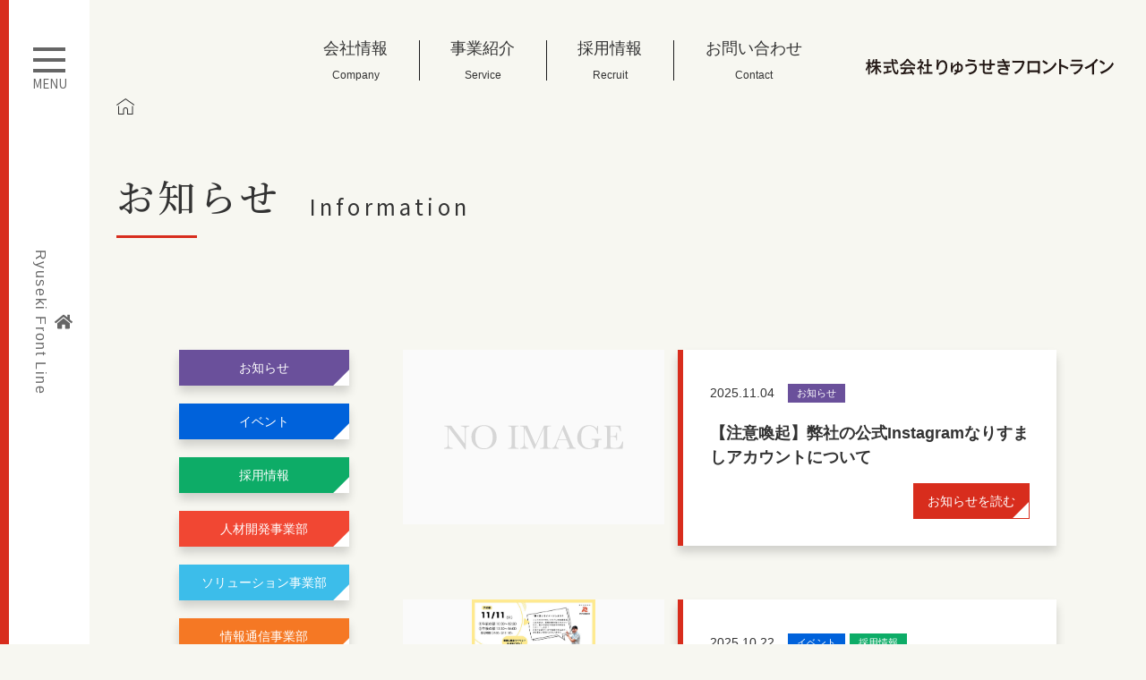

--- FILE ---
content_type: text/html; charset=UTF-8
request_url: https://www.frontline.ryuseki-group.jp/recruit-department-category/it-solution/
body_size: 40824
content:
<!DOCTYPE html>
<html lang="ja">
<head prefix="og: http://ogp.me/ns# fb: http://ogp.me/ns/fb# article: http://ogp.me/ns/article#">
<meta charset="utf-8">
<meta http-equiv="X-UA-Compatible" content="IE=edge">
<title>部署カテゴリ  ソリューション事業部 | 株式会社りゅうせきフロントライン</title>
<meta name="viewport" content="width=device-width,initial-scale=1.0">
<meta name="format-detection" content="telephone=no">
<meta name="description" content="">
<meta name="keywords" content="お知らせ,最新情報,ニュース,イベント情報,ブログ">
<meta property="og:title" content="部署カテゴリ  ソリューション事業部 | 株式会社りゅうせきフロントライン">
<meta property="og:type" content="article">
<meta property="og:url" content="httpswww.frontline.ryuseki-group.jp/recruit-department-category/it-solution/">
<meta property="og:image" content="https://www.frontline.ryuseki-group.jp/wordpress/wp-content/themes/ryusekishoji/img/thumnail.png">
<meta property="og:site_name" content="株式会社りゅうせきフロントライン">
<meta property="og:description" content="">
<meta property="og:locale" content="ja_JP">
<meta property="fb:app_id" content="2053580231602020">
<link rel="shortcut icon" href="https://www.frontline.ryuseki-group.jp/wordpress/wp-content/themes/ryusekishoji/img/favicon/favicon.ico">
<link href="https://fonts.googleapis.com/css?family=Noto+Sans+JP:400,500,700|Noto+Serif+JP:400,500,700&amp;subset=japanese" rel="stylesheet">
<script>
		(function(d) {var config = {kitId: 'kvw1nfp',scriptTimeout: 3000,async: true},h=d.documentElement,t=setTimeout(function(){h.className=h.className.replace(/\bwf-loading\b/g,"")+" wf-inactive";},config.scriptTimeout),tk=d.createElement("script"),f=false,s=d.getElementsByTagName("script")[0],a;h.className+=" wf-loading";tk.src='https://use.typekit.net/'+config.kitId+'.js';tk.async=true;tk.onload=tk.onreadystatechange=function(){a=this.readyState;if(f||a&&a!="complete"&&a!="loaded")return;f=true;clearTimeout(t);try{Typekit.load(config)}catch(e){}};s.parentNode.insertBefore(tk,s)})(document);
	</script>
<meta name='robots' content='max-image-preview:large' />
<link rel='dns-prefetch' href='//www.googletagmanager.com' />
<link rel="alternate" type="application/rss+xml" title="株式会社りゅうせきフロントライン &raquo; ソリューション事業部 部署カテゴリ のフィード" href="https://www.frontline.ryuseki-group.jp/recruit-department-category/it-solution/feed/" />
<style id='wp-img-auto-sizes-contain-inline-css' type='text/css'>
img:is([sizes=auto i],[sizes^="auto," i]){contain-intrinsic-size:3000px 1500px}
/*# sourceURL=wp-img-auto-sizes-contain-inline-css */
</style>
<style id='wp-block-library-inline-css' type='text/css'>
:root{--wp-block-synced-color:#7a00df;--wp-block-synced-color--rgb:122,0,223;--wp-bound-block-color:var(--wp-block-synced-color);--wp-editor-canvas-background:#ddd;--wp-admin-theme-color:#007cba;--wp-admin-theme-color--rgb:0,124,186;--wp-admin-theme-color-darker-10:#006ba1;--wp-admin-theme-color-darker-10--rgb:0,107,160.5;--wp-admin-theme-color-darker-20:#005a87;--wp-admin-theme-color-darker-20--rgb:0,90,135;--wp-admin-border-width-focus:2px}@media (min-resolution:192dpi){:root{--wp-admin-border-width-focus:1.5px}}.wp-element-button{cursor:pointer}:root .has-very-light-gray-background-color{background-color:#eee}:root .has-very-dark-gray-background-color{background-color:#313131}:root .has-very-light-gray-color{color:#eee}:root .has-very-dark-gray-color{color:#313131}:root .has-vivid-green-cyan-to-vivid-cyan-blue-gradient-background{background:linear-gradient(135deg,#00d084,#0693e3)}:root .has-purple-crush-gradient-background{background:linear-gradient(135deg,#34e2e4,#4721fb 50%,#ab1dfe)}:root .has-hazy-dawn-gradient-background{background:linear-gradient(135deg,#faaca8,#dad0ec)}:root .has-subdued-olive-gradient-background{background:linear-gradient(135deg,#fafae1,#67a671)}:root .has-atomic-cream-gradient-background{background:linear-gradient(135deg,#fdd79a,#004a59)}:root .has-nightshade-gradient-background{background:linear-gradient(135deg,#330968,#31cdcf)}:root .has-midnight-gradient-background{background:linear-gradient(135deg,#020381,#2874fc)}:root{--wp--preset--font-size--normal:16px;--wp--preset--font-size--huge:42px}.has-regular-font-size{font-size:1em}.has-larger-font-size{font-size:2.625em}.has-normal-font-size{font-size:var(--wp--preset--font-size--normal)}.has-huge-font-size{font-size:var(--wp--preset--font-size--huge)}.has-text-align-center{text-align:center}.has-text-align-left{text-align:left}.has-text-align-right{text-align:right}.has-fit-text{white-space:nowrap!important}#end-resizable-editor-section{display:none}.aligncenter{clear:both}.items-justified-left{justify-content:flex-start}.items-justified-center{justify-content:center}.items-justified-right{justify-content:flex-end}.items-justified-space-between{justify-content:space-between}.screen-reader-text{border:0;clip-path:inset(50%);height:1px;margin:-1px;overflow:hidden;padding:0;position:absolute;width:1px;word-wrap:normal!important}.screen-reader-text:focus{background-color:#ddd;clip-path:none;color:#444;display:block;font-size:1em;height:auto;left:5px;line-height:normal;padding:15px 23px 14px;text-decoration:none;top:5px;width:auto;z-index:100000}html :where(.has-border-color){border-style:solid}html :where([style*=border-top-color]){border-top-style:solid}html :where([style*=border-right-color]){border-right-style:solid}html :where([style*=border-bottom-color]){border-bottom-style:solid}html :where([style*=border-left-color]){border-left-style:solid}html :where([style*=border-width]){border-style:solid}html :where([style*=border-top-width]){border-top-style:solid}html :where([style*=border-right-width]){border-right-style:solid}html :where([style*=border-bottom-width]){border-bottom-style:solid}html :where([style*=border-left-width]){border-left-style:solid}html :where(img[class*=wp-image-]){height:auto;max-width:100%}:where(figure){margin:0 0 1em}html :where(.is-position-sticky){--wp-admin--admin-bar--position-offset:var(--wp-admin--admin-bar--height,0px)}@media screen and (max-width:600px){html :where(.is-position-sticky){--wp-admin--admin-bar--position-offset:0px}}

/*# sourceURL=wp-block-library-inline-css */
</style><style id='global-styles-inline-css' type='text/css'>
:root{--wp--preset--aspect-ratio--square: 1;--wp--preset--aspect-ratio--4-3: 4/3;--wp--preset--aspect-ratio--3-4: 3/4;--wp--preset--aspect-ratio--3-2: 3/2;--wp--preset--aspect-ratio--2-3: 2/3;--wp--preset--aspect-ratio--16-9: 16/9;--wp--preset--aspect-ratio--9-16: 9/16;--wp--preset--color--black: #000000;--wp--preset--color--cyan-bluish-gray: #abb8c3;--wp--preset--color--white: #ffffff;--wp--preset--color--pale-pink: #f78da7;--wp--preset--color--vivid-red: #cf2e2e;--wp--preset--color--luminous-vivid-orange: #ff6900;--wp--preset--color--luminous-vivid-amber: #fcb900;--wp--preset--color--light-green-cyan: #7bdcb5;--wp--preset--color--vivid-green-cyan: #00d084;--wp--preset--color--pale-cyan-blue: #8ed1fc;--wp--preset--color--vivid-cyan-blue: #0693e3;--wp--preset--color--vivid-purple: #9b51e0;--wp--preset--gradient--vivid-cyan-blue-to-vivid-purple: linear-gradient(135deg,rgb(6,147,227) 0%,rgb(155,81,224) 100%);--wp--preset--gradient--light-green-cyan-to-vivid-green-cyan: linear-gradient(135deg,rgb(122,220,180) 0%,rgb(0,208,130) 100%);--wp--preset--gradient--luminous-vivid-amber-to-luminous-vivid-orange: linear-gradient(135deg,rgb(252,185,0) 0%,rgb(255,105,0) 100%);--wp--preset--gradient--luminous-vivid-orange-to-vivid-red: linear-gradient(135deg,rgb(255,105,0) 0%,rgb(207,46,46) 100%);--wp--preset--gradient--very-light-gray-to-cyan-bluish-gray: linear-gradient(135deg,rgb(238,238,238) 0%,rgb(169,184,195) 100%);--wp--preset--gradient--cool-to-warm-spectrum: linear-gradient(135deg,rgb(74,234,220) 0%,rgb(151,120,209) 20%,rgb(207,42,186) 40%,rgb(238,44,130) 60%,rgb(251,105,98) 80%,rgb(254,248,76) 100%);--wp--preset--gradient--blush-light-purple: linear-gradient(135deg,rgb(255,206,236) 0%,rgb(152,150,240) 100%);--wp--preset--gradient--blush-bordeaux: linear-gradient(135deg,rgb(254,205,165) 0%,rgb(254,45,45) 50%,rgb(107,0,62) 100%);--wp--preset--gradient--luminous-dusk: linear-gradient(135deg,rgb(255,203,112) 0%,rgb(199,81,192) 50%,rgb(65,88,208) 100%);--wp--preset--gradient--pale-ocean: linear-gradient(135deg,rgb(255,245,203) 0%,rgb(182,227,212) 50%,rgb(51,167,181) 100%);--wp--preset--gradient--electric-grass: linear-gradient(135deg,rgb(202,248,128) 0%,rgb(113,206,126) 100%);--wp--preset--gradient--midnight: linear-gradient(135deg,rgb(2,3,129) 0%,rgb(40,116,252) 100%);--wp--preset--font-size--small: 13px;--wp--preset--font-size--medium: 20px;--wp--preset--font-size--large: 36px;--wp--preset--font-size--x-large: 42px;--wp--preset--spacing--20: 0.44rem;--wp--preset--spacing--30: 0.67rem;--wp--preset--spacing--40: 1rem;--wp--preset--spacing--50: 1.5rem;--wp--preset--spacing--60: 2.25rem;--wp--preset--spacing--70: 3.38rem;--wp--preset--spacing--80: 5.06rem;--wp--preset--shadow--natural: 6px 6px 9px rgba(0, 0, 0, 0.2);--wp--preset--shadow--deep: 12px 12px 50px rgba(0, 0, 0, 0.4);--wp--preset--shadow--sharp: 6px 6px 0px rgba(0, 0, 0, 0.2);--wp--preset--shadow--outlined: 6px 6px 0px -3px rgb(255, 255, 255), 6px 6px rgb(0, 0, 0);--wp--preset--shadow--crisp: 6px 6px 0px rgb(0, 0, 0);}:where(.is-layout-flex){gap: 0.5em;}:where(.is-layout-grid){gap: 0.5em;}body .is-layout-flex{display: flex;}.is-layout-flex{flex-wrap: wrap;align-items: center;}.is-layout-flex > :is(*, div){margin: 0;}body .is-layout-grid{display: grid;}.is-layout-grid > :is(*, div){margin: 0;}:where(.wp-block-columns.is-layout-flex){gap: 2em;}:where(.wp-block-columns.is-layout-grid){gap: 2em;}:where(.wp-block-post-template.is-layout-flex){gap: 1.25em;}:where(.wp-block-post-template.is-layout-grid){gap: 1.25em;}.has-black-color{color: var(--wp--preset--color--black) !important;}.has-cyan-bluish-gray-color{color: var(--wp--preset--color--cyan-bluish-gray) !important;}.has-white-color{color: var(--wp--preset--color--white) !important;}.has-pale-pink-color{color: var(--wp--preset--color--pale-pink) !important;}.has-vivid-red-color{color: var(--wp--preset--color--vivid-red) !important;}.has-luminous-vivid-orange-color{color: var(--wp--preset--color--luminous-vivid-orange) !important;}.has-luminous-vivid-amber-color{color: var(--wp--preset--color--luminous-vivid-amber) !important;}.has-light-green-cyan-color{color: var(--wp--preset--color--light-green-cyan) !important;}.has-vivid-green-cyan-color{color: var(--wp--preset--color--vivid-green-cyan) !important;}.has-pale-cyan-blue-color{color: var(--wp--preset--color--pale-cyan-blue) !important;}.has-vivid-cyan-blue-color{color: var(--wp--preset--color--vivid-cyan-blue) !important;}.has-vivid-purple-color{color: var(--wp--preset--color--vivid-purple) !important;}.has-black-background-color{background-color: var(--wp--preset--color--black) !important;}.has-cyan-bluish-gray-background-color{background-color: var(--wp--preset--color--cyan-bluish-gray) !important;}.has-white-background-color{background-color: var(--wp--preset--color--white) !important;}.has-pale-pink-background-color{background-color: var(--wp--preset--color--pale-pink) !important;}.has-vivid-red-background-color{background-color: var(--wp--preset--color--vivid-red) !important;}.has-luminous-vivid-orange-background-color{background-color: var(--wp--preset--color--luminous-vivid-orange) !important;}.has-luminous-vivid-amber-background-color{background-color: var(--wp--preset--color--luminous-vivid-amber) !important;}.has-light-green-cyan-background-color{background-color: var(--wp--preset--color--light-green-cyan) !important;}.has-vivid-green-cyan-background-color{background-color: var(--wp--preset--color--vivid-green-cyan) !important;}.has-pale-cyan-blue-background-color{background-color: var(--wp--preset--color--pale-cyan-blue) !important;}.has-vivid-cyan-blue-background-color{background-color: var(--wp--preset--color--vivid-cyan-blue) !important;}.has-vivid-purple-background-color{background-color: var(--wp--preset--color--vivid-purple) !important;}.has-black-border-color{border-color: var(--wp--preset--color--black) !important;}.has-cyan-bluish-gray-border-color{border-color: var(--wp--preset--color--cyan-bluish-gray) !important;}.has-white-border-color{border-color: var(--wp--preset--color--white) !important;}.has-pale-pink-border-color{border-color: var(--wp--preset--color--pale-pink) !important;}.has-vivid-red-border-color{border-color: var(--wp--preset--color--vivid-red) !important;}.has-luminous-vivid-orange-border-color{border-color: var(--wp--preset--color--luminous-vivid-orange) !important;}.has-luminous-vivid-amber-border-color{border-color: var(--wp--preset--color--luminous-vivid-amber) !important;}.has-light-green-cyan-border-color{border-color: var(--wp--preset--color--light-green-cyan) !important;}.has-vivid-green-cyan-border-color{border-color: var(--wp--preset--color--vivid-green-cyan) !important;}.has-pale-cyan-blue-border-color{border-color: var(--wp--preset--color--pale-cyan-blue) !important;}.has-vivid-cyan-blue-border-color{border-color: var(--wp--preset--color--vivid-cyan-blue) !important;}.has-vivid-purple-border-color{border-color: var(--wp--preset--color--vivid-purple) !important;}.has-vivid-cyan-blue-to-vivid-purple-gradient-background{background: var(--wp--preset--gradient--vivid-cyan-blue-to-vivid-purple) !important;}.has-light-green-cyan-to-vivid-green-cyan-gradient-background{background: var(--wp--preset--gradient--light-green-cyan-to-vivid-green-cyan) !important;}.has-luminous-vivid-amber-to-luminous-vivid-orange-gradient-background{background: var(--wp--preset--gradient--luminous-vivid-amber-to-luminous-vivid-orange) !important;}.has-luminous-vivid-orange-to-vivid-red-gradient-background{background: var(--wp--preset--gradient--luminous-vivid-orange-to-vivid-red) !important;}.has-very-light-gray-to-cyan-bluish-gray-gradient-background{background: var(--wp--preset--gradient--very-light-gray-to-cyan-bluish-gray) !important;}.has-cool-to-warm-spectrum-gradient-background{background: var(--wp--preset--gradient--cool-to-warm-spectrum) !important;}.has-blush-light-purple-gradient-background{background: var(--wp--preset--gradient--blush-light-purple) !important;}.has-blush-bordeaux-gradient-background{background: var(--wp--preset--gradient--blush-bordeaux) !important;}.has-luminous-dusk-gradient-background{background: var(--wp--preset--gradient--luminous-dusk) !important;}.has-pale-ocean-gradient-background{background: var(--wp--preset--gradient--pale-ocean) !important;}.has-electric-grass-gradient-background{background: var(--wp--preset--gradient--electric-grass) !important;}.has-midnight-gradient-background{background: var(--wp--preset--gradient--midnight) !important;}.has-small-font-size{font-size: var(--wp--preset--font-size--small) !important;}.has-medium-font-size{font-size: var(--wp--preset--font-size--medium) !important;}.has-large-font-size{font-size: var(--wp--preset--font-size--large) !important;}.has-x-large-font-size{font-size: var(--wp--preset--font-size--x-large) !important;}
/*# sourceURL=global-styles-inline-css */
</style>

<style id='classic-theme-styles-inline-css' type='text/css'>
/*! This file is auto-generated */
.wp-block-button__link{color:#fff;background-color:#32373c;border-radius:9999px;box-shadow:none;text-decoration:none;padding:calc(.667em + 2px) calc(1.333em + 2px);font-size:1.125em}.wp-block-file__button{background:#32373c;color:#fff;text-decoration:none}
/*# sourceURL=/wp-includes/css/classic-themes.min.css */
</style>

<!-- Site Kit によって追加された Google タグ（gtag.js）スニペット -->
<!-- Google アナリティクス スニペット (Site Kit が追加) -->
<script type="text/javascript" src="https://www.googletagmanager.com/gtag/js?id=G-QGY7ZBCJC8" id="google_gtagjs-js" async></script>
<script type="text/javascript" id="google_gtagjs-js-after">
/* <![CDATA[ */
window.dataLayer = window.dataLayer || [];function gtag(){dataLayer.push(arguments);}
gtag("set","linker",{"domains":["www.frontline.ryuseki-group.jp"]});
gtag("js", new Date());
gtag("set", "developer_id.dZTNiMT", true);
gtag("config", "G-QGY7ZBCJC8");
//# sourceURL=google_gtagjs-js-after
/* ]]> */
</script>
<link rel="https://api.w.org/" href="https://www.frontline.ryuseki-group.jp/wp-json/" /><link rel="EditURI" type="application/rsd+xml" title="RSD" href="https://www.frontline.ryuseki-group.jp/wordpress/xmlrpc.php?rsd" />
<meta name="generator" content="Site Kit by Google 1.168.0" /><meta name="thumbnail" content="https://www.frontline.ryuseki-group.jp/wordpress/wp-content/themes/ryusekishoji/img/thumnail.png" /><link rel="icon" href="https://www.frontline.ryuseki-group.jp/wordpress/wp-content/uploads/2024/02/cropped-ryuseki-32x32.png" sizes="32x32" />
<link rel="icon" href="https://www.frontline.ryuseki-group.jp/wordpress/wp-content/uploads/2024/02/cropped-ryuseki-192x192.png" sizes="192x192" />
<link rel="apple-touch-icon" href="https://www.frontline.ryuseki-group.jp/wordpress/wp-content/uploads/2024/02/cropped-ryuseki-180x180.png" />
<meta name="msapplication-TileImage" content="https://www.frontline.ryuseki-group.jp/wordpress/wp-content/uploads/2024/02/cropped-ryuseki-270x270.png" />
<link rel="stylesheet" href="https://use.fontawesome.com/releases/v5.4.1/css/all.css" integrity="sha384-5sAR7xN1Nv6T6+dT2mhtzEpVJvfS3NScPQTrOxhwjIuvcA67KV2R5Jz6kr4abQsz" crossorigin="anonymous">
	
<link rel="stylesheet" href="https://www.frontline.ryuseki-group.jp/wordpress/wp-content/themes/ryusekishoji/style.css?1759017229">
<!--20241001-->
<script type="text/javascript">
var _trackingid = 'LFT-40183-1';
 
(function() {
    var lft = document.createElement('script'); lft.type = 'text/javascript'; lft.async = true;
    lft.src = ('https:' == document.location.protocol ? 'https:' : 'http:') + '//track.list-finder.jp/js/ja/track.js';
    var snode = document.getElementsByTagName('script')[0]; snode.parentNode.insertBefore(lft, snode);
})();
</script>
 
</head>
<body id="body" data-tmpdir="https://www.frontline.ryuseki-group.jp/wordpress/wp-content/themes/ryusekishoji">
<header id="header" class="header">
  <div class="header-label"><a href="https://www.frontline.ryuseki-group.jp/"><span class="header-label__icon"><img src="https://www.frontline.ryuseki-group.jp/wordpress/wp-content/themes/ryusekishoji/img/common/icon_home-header.svg" class="header-label__icon--home" alt=""></i></span>Ryuseki Front Line</a></div>
 <div class="header-tgl">
  <button type="button" id="menu-tgl" class="header-tgl__btn"> <span class="header-tgl__hamburger"></span> <span class="header-tgl__label"></span> </button>
 </div>
</header>
<div class="header-upper d-flex justify-content-end align-items-end">
 <nav class="global-nav">
  <ul class="global-nav-list d-flex">
   <li class="global-nav-list__item"><a href="/company/" class="">会社情報<span>Company</span></a></li>
   <li class="global-nav-list__item"><a href="/service/" class="">事業紹介<span>Service</span></a></li>
   <li class="global-nav-list__item"><a href="/recruit/" class="">採用情報<span>Recruit</span></a></li>
   <li class="global-nav-list__item"><a href="/contact/" class="">お問い合わせ<span>Contact</span></a></li>
  </ul>
 </nav>
 <div class="header-pc-logo"><a href="https://www.frontline.ryuseki-group.jp/"><img src="https://www.frontline.ryuseki-group.jp/wordpress/wp-content/themes/ryusekishoji/img/common/corp_name.svg" alt="株式会社りゅうせきフロントライン" class="w100"></a></div>
</div>
<div class="breadcrumbs">
 <ol class="breadcrumbs-list d-flex align-items-center">
  <li itemscope="itemscope" itemtype="http://data-vocabulary.org/Breadcrumb"><a itemprop="url" class="toHome" href="https://www.frontline.ryuseki-group.jp/"><span itemprop="title"><img src="https://www.frontline.ryuseki-group.jp/wordpress/wp-content/themes/ryusekishoji/img/common/icon_home.svg" alt=""></span></a></li> </ol>
</div>
<main class="main">


<div class="xl-container">
	<div class="page-ttl">
		<h1 class="page-ttl__ttl"><span class="page-ttl__ttl-main">お知らせ</span><span class="page-ttl__ttl-sub">Information</span></h1>
	</div>
</div>

<section class="information container">
	
		
		<div class="information__column">
			<div class="information__column_nav">
													<a href="https://www.frontline.ryuseki-group.jp/category/news/" class="btn btn--news btn--corner btn--corner-white " style="background-color:#6a509b">お知らせ</a>
									<a href="https://www.frontline.ryuseki-group.jp/category/event/" class="btn btn--event btn--corner btn--corner-white " style="background-color:#0062db">イベント</a>
									<a href="https://www.frontline.ryuseki-group.jp/category/recruit/" class="btn btn--recruit btn--corner btn--corner-white " style="background-color:#0dac67">採用情報</a>
									<a href="https://www.frontline.ryuseki-group.jp/category/temporary/" class="btn btn--temporary btn--corner btn--corner-white " style="background-color:#f14733">人材開発事業部</a>
									<a href="https://www.frontline.ryuseki-group.jp/category/solution1/" class="btn btn--solution1 btn--corner btn--corner-white " style="background-color:#3cbdea">ソリューション事業部</a>
									<a href="https://www.frontline.ryuseki-group.jp/category/telecom/" class="btn btn--telecom btn--corner btn--corner-white " style="background-color:#f57824">情報通信事業部</a>
							</div><!--/.information__column_nav-->
			
			<div class="information__column_list">
				
								
									
					<a href="https://www.frontline.ryuseki-group.jp/2025/11/04/%e3%80%90%e6%b3%a8%e6%84%8f%e5%96%9a%e8%b5%b7%e3%80%91%e5%bc%8a%e7%a4%be%e3%81%ae%e5%85%ac%e5%bc%8finstagram%e3%81%aa%e3%82%8a%e3%81%99%e3%81%be%e3%81%97%e3%82%a2%e3%82%ab%e3%82%a6%e3%83%b3%e3%83%88/" class="information-list">
												<div class="information-list__thumb" style="background-image: url('https://www.frontline.ryuseki-group.jp/wordpress/wp-content/themes/ryusekishoji/img/common/no-image.svg');">
						</div>
						<div class="information-list__txt box-shadow">
							<div class="information-list__txt__innr">
								<div class="information-list__date_icon">
									<span class="information-list__date">2025.11.04</span>
																			<div class="information-list__icon__wrap">
	 																						<span class="information-list__icon information-list__icon-news" style="background-color: #6a509b">お知らせ</span>
	 																				</div>
																	</div>
								<h2 class="information-list__ttl">【注意喚起】弊社の公式Instagramなりすましアカウントについて</h2>
							</div>
							<div class="information-list__btn"><p class="btn btn--corner btn--corner-red">お知らせを読む</p></div>
						</div>
					</a>
						
								
									
					<a href="https://www.frontline.ryuseki-group.jp/2025/10/22/%f0%9f%8c%9fopen-company%e9%96%8b%e5%82%ac%e3%81%ae%e3%81%8a%e7%9f%a5%e3%82%89%e3%81%9b%f0%9f%8c%9f/" class="information-list">
												<div class="information-list__thumb" style="background-image: url('https://www.frontline.ryuseki-group.jp/wordpress/wp-content/uploads/2025/10/251111Opencom.jpg');">
						</div>
						<div class="information-list__txt box-shadow">
							<div class="information-list__txt__innr">
								<div class="information-list__date_icon">
									<span class="information-list__date">2025.10.22</span>
																			<div class="information-list__icon__wrap">
	 																						<span class="information-list__icon information-list__icon-event" style="background-color: #0062db">イベント</span>
	 																						<span class="information-list__icon information-list__icon-recruit" style="background-color: #0dac67">採用情報</span>
	 																				</div>
																	</div>
								<h2 class="information-list__ttl">&#x1f31f;OPEN COMPANY開催のお知らせ&#x1f31f;</h2>
							</div>
							<div class="information-list__btn"><p class="btn btn--corner btn--corner-red">お知らせを読む</p></div>
						</div>
					</a>
						
								
									
					<a href="https://www.frontline.ryuseki-group.jp/2025/07/18/%e3%80%902027%e5%b9%b4%e5%8d%92%e5%af%be%e8%b1%a1%e3%80%91%e5%a4%8f%e3%81%ae3day%e3%82%a4%e3%83%b3%e3%82%bf%e3%83%bc%e3%83%b3%e3%82%b7%e3%83%83%e3%83%97%e9%96%8b%e5%82%ac%e3%81%ae%e3%81%8a%e7%9f%a5/" class="information-list">
												<div class="information-list__thumb" style="background-image: url('https://www.frontline.ryuseki-group.jp/wordpress/wp-content/uploads/2025/07/b51e46517f6cefa173c083e753bef269.jpg');">
						</div>
						<div class="information-list__txt box-shadow">
							<div class="information-list__txt__innr">
								<div class="information-list__date_icon">
									<span class="information-list__date">2025.07.18</span>
																			<div class="information-list__icon__wrap">
	 																						<span class="information-list__icon information-list__icon-event" style="background-color: #0062db">イベント</span>
	 																						<span class="information-list__icon information-list__icon-recruit" style="background-color: #0dac67">採用情報</span>
	 																				</div>
																	</div>
								<h2 class="information-list__ttl">【2027年卒対象】夏の3Dayインターンシップ開催のお知らせ&#x1f33b;</h2>
							</div>
							<div class="information-list__btn"><p class="btn btn--corner btn--corner-red">お知らせを読む</p></div>
						</div>
					</a>
						
								
									
					<a href="https://www.frontline.ryuseki-group.jp/2025/04/16/%ef%bc%9conline-open-company-4-21%ef%bc%88%e6%9c%88%ef%bc%89%ef%bc%9e%e9%96%8b%e5%82%ac%e3%81%ae%e3%81%8a%e7%9f%a5%e3%82%89%e3%81%9b/" class="information-list">
												<div class="information-list__thumb" style="background-image: url('https://www.frontline.ryuseki-group.jp/wordpress/wp-content/uploads/2025/04/582aab4e058eadf65db17ab2c4ad0994.jpg');">
						</div>
						<div class="information-list__txt box-shadow">
							<div class="information-list__txt__innr">
								<div class="information-list__date_icon">
									<span class="information-list__date">2025.04.16</span>
																			<div class="information-list__icon__wrap">
	 																						<span class="information-list__icon information-list__icon-event" style="background-color: #0062db">イベント</span>
	 																						<span class="information-list__icon information-list__icon-recruit" style="background-color: #0dac67">採用情報</span>
	 																				</div>
																	</div>
								<h2 class="information-list__ttl">＜ONLINE OPEN COMPANY 4/21（月）＞開催のお知らせ</h2>
							</div>
							<div class="information-list__btn"><p class="btn btn--corner btn--corner-red">お知らせを読む</p></div>
						</div>
					</a>
						
								
									
					<a href="https://www.frontline.ryuseki-group.jp/2025/04/14/%e3%80%8e2025%e5%b9%b4%e5%ba%a6%e3%80%80%e6%96%b0%e5%85%a5%e7%a4%be%e5%93%a1-%e5%85%a5%e7%a4%be%e5%bc%8f%e3%80%8f/" class="information-list">
												<div class="information-list__thumb" style="background-image: url('https://www.frontline.ryuseki-group.jp/wordpress/wp-content/uploads/2025/04/4dde54a07367b945c7e47389244a8342.png');">
						</div>
						<div class="information-list__txt box-shadow">
							<div class="information-list__txt__innr">
								<div class="information-list__date_icon">
									<span class="information-list__date">2025.04.14</span>
																			<div class="information-list__icon__wrap">
	 																						<span class="information-list__icon information-list__icon-event" style="background-color: #0062db">イベント</span>
	 																						<span class="information-list__icon information-list__icon-recruit" style="background-color: #0dac67">採用情報</span>
	 																				</div>
																	</div>
								<h2 class="information-list__ttl">『2025年度　新入社員 入社式』</h2>
							</div>
							<div class="information-list__btn"><p class="btn btn--corner btn--corner-red">お知らせを読む</p></div>
						</div>
					</a>
						
								
									
					<a href="https://www.frontline.ryuseki-group.jp/2025/03/29/%e6%a0%aa%e5%bc%8f%e4%bc%9a%e7%a4%be%e3%82%bb%e3%82%ad%e3%83%a5%e3%82%a2%e3%82%a4%e3%83%8e%e3%83%99%e3%83%bc%e3%82%b7%e3%83%a7%e3%83%b3%e3%81%a8%e3%81%ae%e8%b3%87%e6%9c%ac%e6%a5%ad%e5%8b%99%e6%8f%90/" class="information-list">
												<div class="information-list__thumb" style="background-image: url('https://www.frontline.ryuseki-group.jp/wordpress/wp-content/uploads/2025/03/20250328_2-1-scaled.jpg');">
						</div>
						<div class="information-list__txt box-shadow">
							<div class="information-list__txt__innr">
								<div class="information-list__date_icon">
									<span class="information-list__date">2025.03.29</span>
																			<div class="information-list__icon__wrap">
	 																						<span class="information-list__icon information-list__icon-news" style="background-color: #6a509b">お知らせ</span>
	 																				</div>
																	</div>
								<h2 class="information-list__ttl">株式会社セキュアイノベーションとの資本業務提携に関するお知らせ</h2>
							</div>
							<div class="information-list__btn"><p class="btn btn--corner btn--corner-red">お知らせを読む</p></div>
						</div>
					</a>
						
								
									
					<a href="https://www.frontline.ryuseki-group.jp/2025/02/12/%e3%80%8e%e5%86%85%e5%ae%9a%e8%80%85%e6%87%87%e8%a6%aa%e4%bc%9a-%ef%bd%9e%e3%82%ad%e3%83%b3%e3%82%b0%e3%82%b9%e8%a9%a6%e5%90%88%e8%a6%b3%e6%88%a6%ef%bd%9e%e3%80%8f%e3%82%92%e9%96%8b%e5%82%ac%e3%81%97/" class="information-list">
												<div class="information-list__thumb" style="background-image: url('https://www.frontline.ryuseki-group.jp/wordpress/wp-content/uploads/2025/02/9ff636bb526e84fc54184d2d928dc7f7.png');">
						</div>
						<div class="information-list__txt box-shadow">
							<div class="information-list__txt__innr">
								<div class="information-list__date_icon">
									<span class="information-list__date">2025.02.12</span>
																			<div class="information-list__icon__wrap">
	 																						<span class="information-list__icon information-list__icon-event" style="background-color: #0062db">イベント</span>
	 																						<span class="information-list__icon information-list__icon-recruit" style="background-color: #0dac67">採用情報</span>
	 																				</div>
																	</div>
								<h2 class="information-list__ttl">『内定者懇親会 ～キングス試合観戦～』を開催しました。</h2>
							</div>
							<div class="information-list__btn"><p class="btn btn--corner btn--corner-red">お知らせを読む</p></div>
						</div>
					</a>
						
								
									
					<a href="https://www.frontline.ryuseki-group.jp/2025/01/27/%ef%bc%9conline-open-company-2-14%ef%bc%88%e9%87%91%ef%bc%89%e3%83%bb2-26%ef%bc%88%e6%b0%b4%ef%bc%89%ef%bc%9e%e9%96%8b%e5%82%ac%e3%81%ae%e3%81%8a%e7%9f%a5%e3%82%89%e3%81%9b/" class="information-list">
												<div class="information-list__thumb" style="background-image: url('https://www.frontline.ryuseki-group.jp/wordpress/wp-content/uploads/2025/01/250214_26_OPENCOMPANY.png');">
						</div>
						<div class="information-list__txt box-shadow">
							<div class="information-list__txt__innr">
								<div class="information-list__date_icon">
									<span class="information-list__date">2025.01.27</span>
																			<div class="information-list__icon__wrap">
	 																						<span class="information-list__icon information-list__icon-recruit" style="background-color: #0dac67">採用情報</span>
	 																				</div>
																	</div>
								<h2 class="information-list__ttl">＜ONLINE OPEN COMPANY 2/14（金）・2/26（水）＞開催のお知らせ</h2>
							</div>
							<div class="information-list__btn"><p class="btn btn--corner btn--corner-red">お知らせを読む</p></div>
						</div>
					</a>
						
								
									
					<a href="https://www.frontline.ryuseki-group.jp/2024/12/26/%ef%bc%9conline-open-company-1-10%ef%bc%88%e9%87%91%ef%bc%89%e3%83%bb1-20%ef%bc%88%e6%9c%88%ef%bc%89%ef%bc%9e%e9%96%8b%e5%82%ac%e3%81%ae%e3%81%8a%e7%9f%a5%e3%82%89%e3%81%9b/" class="information-list">
												<div class="information-list__thumb" style="background-image: url('https://www.frontline.ryuseki-group.jp/wordpress/wp-content/uploads/2024/12/4394c7ea1b30b90a152637a0d0e5286b.png');">
						</div>
						<div class="information-list__txt box-shadow">
							<div class="information-list__txt__innr">
								<div class="information-list__date_icon">
									<span class="information-list__date">2024.12.26</span>
																			<div class="information-list__icon__wrap">
	 																						<span class="information-list__icon information-list__icon-news" style="background-color: #6a509b">お知らせ</span>
	 																						<span class="information-list__icon information-list__icon-recruit" style="background-color: #0dac67">採用情報</span>
	 																				</div>
																	</div>
								<h2 class="information-list__ttl">＜ONLINE OPEN COMPANY 1/10（金）・1/20（月）＞開催のお知らせ</h2>
							</div>
							<div class="information-list__btn"><p class="btn btn--corner btn--corner-red">お知らせを読む</p></div>
						</div>
					</a>
						
								
									
					<a href="https://www.frontline.ryuseki-group.jp/2024/12/26/%e3%80%8e%e7%ac%ac5%e5%9b%9e-%e3%82%8a%e3%82%85%e3%81%86%e3%81%9b%e3%81%8d%e3%83%95%e3%83%ad%e3%83%b3%e3%83%88%e3%83%a9%e3%82%a4%e3%83%b3-%e7%a4%be%e5%93%a1%e7%a0%94%e7%a9%b6%e4%bc%9a%e3%80%8f/" class="information-list">
												<div class="information-list__thumb" style="background-image: url('https://www.frontline.ryuseki-group.jp/wordpress/wp-content/uploads/2024/12/d345c45d6436132eb950eae92a190e6c.png');">
						</div>
						<div class="information-list__txt box-shadow">
							<div class="information-list__txt__innr">
								<div class="information-list__date_icon">
									<span class="information-list__date">2024.12.26</span>
																			<div class="information-list__icon__wrap">
	 																						<span class="information-list__icon information-list__icon-news" style="background-color: #6a509b">お知らせ</span>
	 																						<span class="information-list__icon information-list__icon-event" style="background-color: #0062db">イベント</span>
	 																				</div>
																	</div>
								<h2 class="information-list__ttl">『第5回 りゅうせきフロントライン 社員研究会』を開催しました。</h2>
							</div>
							<div class="information-list__btn"><p class="btn btn--corner btn--corner-red">お知らせを読む</p></div>
						</div>
					</a>
						
					

				<div class='pagination'>
<span class='current'>1</span>
<a href='https://www.frontline.ryuseki-group.jp/recruit-department-category/it-solution/page/2/' class='page larger'>2</a>
<a href='https://www.frontline.ryuseki-group.jp/recruit-department-category/it-solution/page/3/' class='page larger'>3</a>
<a href='https://www.frontline.ryuseki-group.jp/recruit-department-category/it-solution/page/2/' class='nextpostslink'></a>
</div>

			</div>
				
		</div>
		
			

</section>

<script>
	window.addEventListener('load', function(){
		
		//お知らせのアイキャッチ画像が縦長だった場合の処理
		$('.information-list__thumb').each(function(){
			var img = $(this).css('background-image'),
				img_url = img.replace(/(url\(|\)|")/g, ''),
				image = new Image();
			image.src = img_url;
			var	img_w  = image.width,
				img_h = image.height;
			if((img_h / img_w) >= 1){
				$(this).css('background-size', 'contain');
			}
		});
	});
</script>

</main>

<footer id="footer" class="footer">
 <div class="footer-innr d-flex justify-content-center">
  <div class="footer-address">
   <p class="footer-address-logo"><img src="https://www.frontline.ryuseki-group.jp/wordpress/wp-content/themes/ryusekishoji/img/common/corp_name.svg" alt="" class="w100"></p>
  </div>
  <div class="footer-navs d-flex flex-wrap">
   <p class="footer-navs-label">りゅうせきネットワーク</p>
   <ul class="footer-navs-list">
    <li class="footer-navs-list__item"> <a href="http://www.ryuseki.co.jp/" target="_blank">株式会社りゅうせき</a> </li>
    <li class="footer-navs-list__item">
     <p>株式会社りゅうせきライフサポート</p>
    </li>
    <li class="footer-navs-list__item"> <a href="http://www.ryuseki-kensetsu.jp/" target="_blank">株式会社りゅうせき建設</a> </li> <li class="footer-navs-list__item"> <a href="https://daia.ryusekigroup.jp/" target="_blank">株式会社 大亜</a> </li>
   </ul>
   <ul class="footer-navs-list">
   
    <li class="footer-navs-list__item">
     <p>株式会社りゅうせきケアプロ</p>
    </li><li class="footer-navs-list__item"> <a href="https://oki-marine.co.jp/" target="_blank">沖縄マリンサービス株式会社</a> </li>
    <li class="footer-navs-list__item">
     <p>株式会社りゅうせきビジネスサービス</p>
    </li>
   </ul>
  </div>
 </div>
 <p class="copyright">2026 &copy; Ryuseki Front Line Co., Ltd.</p>
</footer>
<div class="drawer-nav d-flex flex-column">
 <div class="drawer-nav-upper d-flex">
  <ul class="drawer-nav-upper-list d-flex flex-wrap">
   <li class="drawer-nav-upper-list__item d-flex"> <a href="https://www.ryuseki-bs.co.jp/" target="_blank" class="drawer-nav-upper-list__btn d-flex align-items-center temporary"> <span class="drawer-nav-upper-list__label">人材開発事業部</span> </a> </li>
   
   <li class="drawer-nav-upper-list__item d-flex"> <a href="/service/telecommunications/" class="drawer-nav-upper-list__btn d-flex align-items-center telecommu"> <span class="drawer-nav-upper-list__label">情報通信事業部</span> </a> </li>
   <li class="drawer-nav-upper-list__item d-flex"> <a href="/service/solution/" class="drawer-nav-upper-list__btn d-flex align-items-center solution"> <span class="drawer-nav-upper-list__label">ソリューション<br class="d-block d-sm-none">
    事業部</span> </a> </li>
   
  </ul>
 </div>
 <div class="drawer-nav-lower">
  <ul class="drawer-nav-lower-list">
   <li class="drawer-nav-lower-list__item harf"><a href="/company/" class="d-flex justify-content-center align-items-center">会社情報</a></li>
   <li class="drawer-nav-lower-list__item harf"><a href="/service/" class="d-flex justify-content-center align-items-center">事業紹介</a></li>
   <li class="drawer-nav-lower-list__item harf"><a href="/recruit/" class="d-flex justify-content-center align-items-center">採用情報</a></li>
   <li class="drawer-nav-lower-list__item harf"><a href="/contact/" class="d-flex justify-content-center align-items-center">お問い合わせ</a></li>
   <li class="drawer-nav-lower-list__item"><a href="/privacypolicy/" class="d-flex justify-content-center align-items-center">プライバシーポリシー</a></li>
	 <li class="drawer-nav-lower-list__item"><a href="/customerharassmentpolicy/" class="d-flex justify-content-center align-items-center">カスタマーハラスメント基本方針</a></li>
   <li class="drawer-nav-lower-list__item"><a href="/sitemap/" class="d-flex justify-content-center align-items-center">サイトマップ</a></li>
  </ul>
 </div>
</div>
<script src="//cdnjs.cloudflare.com/ajax/libs/picturefill/3.0.3/picturefill.min.js" async></script>
<script src="//cdnjs.cloudflare.com/ajax/libs/jquery/3.3.1/jquery.min.js" defer></script> 
<script src="https://www.frontline.ryuseki-group.jp/wordpress/wp-content/themes/ryusekishoji/js/smoothScroll.js" defer></script>
<script>
		window.addEventListener('load', function(){
			$body = $('body');
			$menu_tgl = $('#menu-tgl');
			$menu_tgl.on('click', function(){
				$body.toggleClass('open-menu');
			});
			
									
						
														});
		
			</script>
<script type="speculationrules">
{"prefetch":[{"source":"document","where":{"and":[{"href_matches":"/*"},{"not":{"href_matches":["/wordpress/wp-*.php","/wordpress/wp-admin/*","/wordpress/wp-content/uploads/*","/wordpress/wp-content/*","/wordpress/wp-content/plugins/*","/wordpress/wp-content/themes/ryusekishoji/*","/*\\?(.+)"]}},{"not":{"selector_matches":"a[rel~=\"nofollow\"]"}},{"not":{"selector_matches":".no-prefetch, .no-prefetch a"}}]},"eagerness":"conservative"}]}
</script>
</body></html>

--- FILE ---
content_type: text/css
request_url: https://www.frontline.ryuseki-group.jp/wordpress/wp-content/themes/ryusekishoji/style.css?1759017229
body_size: 367256
content:
@charset "UTF-8";
/*!
Theme Name:りゅうせきフロントライン
Description: りゅうせきフロントラインテーマ
Version: 1.0
Author: settenLab
Author URI: http://settenlab.jp
/*--- 20210912コロナウイルス追加 ---*/
/*--- 20211025お問い合わせ改修 ---*/
/*--- 20230118コドモン修正 ---*/
/*--- 20230127　ソリューション画像変更 ---*/
/*--- 20230308　サービスロボットお問い合わせ ---*/
/*--- 20230621　ホテル画像変更 ---*/
/*--- 20230623　お問い合わせ改修（コロナ情報削除） ---*/
/*--- 20230801　サービスロボットお問い合わせ ---*/
/*--- 20231223　新卒エントリー ---*/
/*--- 20240207　トップページ ---*/
/*--- 20241029　メニュー修正 ---*/
/*--- 20241104　メンテ修正 ---*/
/*--- 20250625　ホテル事業削除 ---*/
/*--- 20250926　カーブス削除 ---*/
/*///////////*/
/* Color Definition */
.d-none {
 display: none !important;
}
.d-inline {
 display: inline !important;
}
.d-block {
 display: block !important;
}
.d-flex {
 display: -webkit-box;
 display: -webkit-flex;
 display: -moz-flex;
 display: -ms-flexbox;
 display: flex;
}
.d-flex > * {
 -webkit-box-flex: 0;
 -webkit-flex: 0 0 auto;
 -moz-box-flex: 0;
 -moz-flex: 0 0 auto;
 -ms-flex: 0 0 auto;
 flex: 0 0 auto;
}
.flex-wrap {
 -webkit-flex-wrap: wrap;
 -moz-flex-wrap: wrap;
 -ms-flex-wrap: wrap;
 flex-wrap: wrap;
}
.flex-column {
 -webkit-box-direction: normal;
 -webkit-box-orient: vertical;
 -webkit-flex-direction: column;
 -moz-flex-direction: column;
 -ms-flex-direction: column;
 flex-direction: column;
}
.justify-content-start {
 -webkit-box-pack: start;
 -ms-flex-pack: start;
 -webkit-justify-content: flex-start;
 -moz-justify-content: flex-start;
 justify-content: flex-start;
}
.justify-content-center {
 -webkit-box-pack: center;
 -ms-flex-pack: center;
 -webkit-justify-content: center;
 -moz-justify-content: center;
 justify-content: center;
}
.justify-content-end {
 -webkit-box-pack: end;
 -ms-flex-pack: end;
 -webkit-justify-content: flex-end;
 -moz-justify-content: flex-end;
 justify-content: flex-end;
}
.justify-content-between {
 -webkit-box-pack: justify;
 -ms-flex-pack: justify;
 -webkit-justify-content: space-between;
 -moz-justify-content: space-between;
 justify-content: space-between;
}
.justify-content-around {
 -ms-flex-pack: distribute;
 -webkit-justify-content: space-around;
 -moz-justify-content: space-around;
 justify-content: space-around;
}
.align-items-start {
 -webkit-box-align: start;
 -ms-flex-align: start;
 -webkit-align-items: flex-start;
 -moz-align-items: flex-start;
 align-items: flex-start;
}
.align-items-center {
 -webkit-box-align: center;
 -ms-flex-align: center;
 -webkit-align-items: center;
 -moz-align-items: center;
 align-items: center;
}
.align-items-end {
 -webkit-box-align: end;
 -ms-flex-align: end;
 -webkit-align-items: flex-end;
 -moz-align-items: flex-end;
 align-items: flex-end;
}
@media screen and (min-width: 576px) {
 .d-sm-none {
  display: none !important;
 }
 .d-sm-inline {
  display: inline !important;
 }
 .d-sm-block {
  display: block !important;
 }
 .d-sm-flex {
  display: -webkit-box;
  display: -webkit-flex;
  display: -moz-flex;
  display: -ms-flexbox;
  display: flex;
 }
 .justify-content-sm-start {
  -webkit-box-pack: start;
  -ms-flex-pack: start;
  -webkit-justify-content: flex-start;
  -moz-justify-content: flex-start;
  justify-content: flex-start;
 }
 .justify-content-sm-center {
  -webkit-box-pack: center;
  -ms-flex-pack: center;
  -webkit-justify-content: center;
  -moz-justify-content: center;
  justify-content: center;
 }
 .justify-content-sm-end {
  -webkit-box-pack: end;
  -ms-flex-pack: end;
  -webkit-justify-content: flex-end;
  -moz-justify-content: flex-end;
  justify-content: flex-end;
 }
 .justify-content-sm-between {
  -webkit-box-pack: justify;
  -ms-flex-pack: justify;
  -webkit-justify-content: space-between;
  -moz-justify-content: space-between;
  justify-content: space-between;
 }
 .justify-content-sm-around {
  -ms-flex-pack: distribute;
  -webkit-justify-content: space-around;
  -moz-justify-content: space-around;
  justify-content: space-around;
 }
 .align-items-sm-start {
  -webkit-box-align: start;
  -ms-flex-align: start;
  -webkit-align-items: flex-start;
  -moz-align-items: flex-start;
  align-items: flex-start;
 }
 .align-items-sm-center {
  -webkit-box-align: center;
  -ms-flex-align: center;
  -webkit-align-items: center;
  -moz-align-items: center;
  align-items: center;
 }
 .align-items-sm-end {
  -webkit-box-align: end;
  -ms-flex-align: end;
  -webkit-align-items: flex-end;
  -moz-align-items: flex-end;
  align-items: flex-end;
 }
}
@media screen and (min-width: 768px) {
 .d-md-none {
  display: none !important;
 }
 .d-md-inline {
  display: inline !important;
 }
 .d-md-block {
  display: block !important;
 }
 .d-md-flex {
  display: -webkit-box;
  display: -webkit-flex;
  display: -moz-flex;
  display: -ms-flexbox;
  display: flex;
 }
 .justify-content-md-start {
  -webkit-box-pack: start;
  -ms-flex-pack: start;
  -webkit-justify-content: flex-start;
  -moz-justify-content: flex-start;
  justify-content: flex-start;
 }
 .justify-content-md-center {
  -webkit-box-pack: center;
  -ms-flex-pack: center;
  -webkit-justify-content: center;
  -moz-justify-content: center;
  justify-content: center;
 }
 .justify-content-md-end {
  -webkit-box-pack: end;
  -ms-flex-pack: end;
  -webkit-justify-content: flex-end;
  -moz-justify-content: flex-end;
  justify-content: flex-end;
 }
 .justify-content-md-between {
  -webkit-box-pack: justify;
  -ms-flex-pack: justify;
  -webkit-justify-content: space-between;
  -moz-justify-content: space-between;
  justify-content: space-between;
 }
 .justify-content-md-around {
  -ms-flex-pack: distribute;
  -webkit-justify-content: space-around;
  -moz-justify-content: space-around;
  justify-content: space-around;
 }
 .align-items-md-start {
  -webkit-box-align: start;
  -ms-flex-align: start;
  -webkit-align-items: flex-start;
  -moz-align-items: flex-start;
  align-items: flex-start;
 }
 .align-items-md-center {
  -webkit-box-align: center;
  -ms-flex-align: center;
  -webkit-align-items: center;
  -moz-align-items: center;
  align-items: center;
 }
 .align-items-md-end {
  -webkit-box-align: end;
  -ms-flex-align: end;
  -webkit-align-items: flex-end;
  -moz-align-items: flex-end;
  align-items: flex-end;
 }
}
@media screen and (min-width: 992px) {
 .d-lg-none {
  display: none !important;
 }
 .d-lg-inline {
  display: inline !important;
 }
 .d-lg-block {
  display: block !important;
 }
 .d-lg-flex {
  display: -webkit-box;
  display: -webkit-flex;
  display: -moz-flex;
  display: -ms-flexbox;
  display: flex;
 }
 .justify-content-lg-start {
  -webkit-box-pack: start;
  -ms-flex-pack: start;
  -webkit-justify-content: flex-start;
  -moz-justify-content: flex-start;
  justify-content: flex-start;
 }
 .justify-content-lg-center {
  -webkit-box-pack: center;
  -ms-flex-pack: center;
  -webkit-justify-content: center;
  -moz-justify-content: center;
  justify-content: center;
 }
 .justify-content-lg-end {
  -webkit-box-pack: end;
  -ms-flex-pack: end;
  -webkit-justify-content: flex-end;
  -moz-justify-content: flex-end;
  justify-content: flex-end;
 }
 .justify-content-lg-between {
  -webkit-box-pack: justify;
  -ms-flex-pack: justify;
  -webkit-justify-content: space-between;
  -moz-justify-content: space-between;
  justify-content: space-between;
 }
 .justify-content-lg-around {
  -ms-flex-pack: distribute;
  -webkit-justify-content: space-around;
  -moz-justify-content: space-around;
  justify-content: space-around;
 }
 .align-items-lg-start {
  -webkit-box-align: start;
  -ms-flex-align: start;
  -webkit-align-items: flex-start;
  -moz-align-items: flex-start;
  align-items: flex-start;
 }
 .align-items-lg-center {
  -webkit-box-align: center;
  -ms-flex-align: center;
  -webkit-align-items: center;
  -moz-align-items: center;
  align-items: center;
 }
 .align-items-lg-end {
  -webkit-box-align: end;
  -ms-flex-align: end;
  -webkit-align-items: flex-end;
  -moz-align-items: flex-end;
  align-items: flex-end;
 }
}
@media screen and (min-width: 1200px) {
 .d-xl-none {
  display: none !important;
 }
 .d-xl-inline {
  display: inline !important;
 }
 .d-xl-block {
  display: block !important;
 }
 .d-xl-flex {
  display: -webkit-box;
  display: -webkit-flex;
  display: -moz-flex;
  display: -ms-flexbox;
  display: flex;
 }
 .justify-content-xl-start {
  -webkit-box-pack: start;
  -ms-flex-pack: start;
  -webkit-justify-content: flex-start;
  -moz-justify-content: flex-start;
  justify-content: flex-start;
 }
 .justify-content-xl-center {
  -webkit-box-pack: center;
  -ms-flex-pack: center;
  -webkit-justify-content: center;
  -moz-justify-content: center;
  justify-content: center;
 }
 .justify-content-xl-end {
  -webkit-box-pack: end;
  -ms-flex-pack: end;
  -webkit-justify-content: flex-end;
  -moz-justify-content: flex-end;
  justify-content: flex-end;
 }
 .justify-content-xl-between {
  -webkit-box-pack: justify;
  -ms-flex-pack: justify;
  -webkit-justify-content: space-between;
  -moz-justify-content: space-between;
  justify-content: space-between;
 }
 .justify-content-xl-around {
  -ms-flex-pack: distribute;
  -webkit-justify-content: space-around;
  -moz-justify-content: space-around;
  justify-content: space-around;
 }
 .align-items-xl-start {
  -webkit-box-align: start;
  -ms-flex-align: start;
  -webkit-align-items: flex-start;
  -moz-align-items: flex-start;
  align-items: flex-start;
 }
 .align-items-xl-center {
  -webkit-box-align: center;
  -ms-flex-align: center;
  -webkit-align-items: center;
  -moz-align-items: center;
  align-items: center;
 }
 .align-items-xl-end {
  -webkit-box-align: end;
  -ms-flex-align: end;
  -webkit-align-items: flex-end;
  -moz-align-items: flex-end;
  align-items: flex-end;
 }
}
/*--- reset ---*/
html {
 /*position:relative; min-height:100%;*/
 font-size: 10px;
}
body, div, dl, dt, dd, ul, ol, li, h1, h2, h3, h4, h5, h6, pre, form, fieldset, input, p, blockquote, hr, header, footer, nav, aside, section {
 margin: 0;
 padding: 0;
}
h1, h2, h3, h4, h5, h6 {
 font-weight: normal;
 font-size: 100%;
}
address, caption, cite, code, dfn, h1, h2, h3, h4, th, var {
 font-style: normal;
 font-weight: normal;
}
fieldset, img, abbr {
 border: 0;
}
img {
 vertical-align: top;
}
ol, ul {
 list-style: none;
}
table {
 border-collapse: collapse;
 border-spacing: 0;
 margin: 0 auto;
}
th, td {
 margin: 0;
 padding: 0;
}
th, td {
 text-align: left;
 vertical-align: top;
}
caption, th {
 text-align: left;
 margin: auto;
}
object, embed {
 vertical-align: top;
}
legend {
 display: none;
}
header, footer, main, article, section, nav, aside {
 display: block;
}
button {
 -webkit-appearance: none;
 -moz-appearance: none;
 appearance: none;
 padding: 0;
 margin: 0;
 font-family: "Noto Sans JP", "ヒラギノ角ゴ Pro W3", "Hiragino Kaku Gothic Pro", "メイリオ", Verdana, "ＭＳ Ｐゴシック", sans-serif;
 background-color: transparent;
 border: none;
 border-radius: 0;
 cursor: pointer;
}
button:focus {
 outline: none;
}
hr {
 border: none;
 border-top: 1px #ccc solid;
}
* {
 -webkit-box-sizing: border-box;
 -moz-box-sizing: border-box;
 box-sizing: border-box;
 -webkit-tap-highlight-color: transparent;
}
*:before, *:after {
 -webkit-box-sizing: border-box;
 -moz-box-sizing: border-box;
 box-sizing: border-box;
}
a:link, a:focus, a:visited, a:hover {
 color: #333333;
 text-decoration: none;
 outline: none;
}
/*-------------*/
/*--- parts ---*/
/*-------------*/
.ttl {
 position: relative;
 margin-bottom: 60px;
 font-size: 2.7rem;
 text-align: center;
}
.ttl--white {
 color: #fff;
}
.ttl--bt, .ttl--double-line {
 padding-top: 15px;
 font-family: "baskerville-urw", serif;
 font-size: 4.8rem;
 line-height: 1;
 letter-spacing: .1em;
}
.ttl--bt:before, .ttl--double-line:before {
 content: '';
 position: absolute;
 top: 0;
 left: 50%;
 width: 90px;
 height: 3px;
 background-color: #d82d1d;
 -webkit-transform: translateX(-50%);
 transform: translateX(-50%);
}
.ttl--bt__sub, .ttl--double-line__sub {
 display: block;
 margin-top: 15px;
 font-family: "Noto Sans JP", "ヒラギノ角ゴ Pro W3", "Hiragino Kaku Gothic Pro", "メイリオ", Verdana, "ＭＳ Ｐゴシック", sans-serif;
 font-size: 1.4rem;
 letter-spacing: .05em;
}
.ttl--bt.ttl--mincho, .ttl--mincho.ttl--double-line {
 font-size: 3.6rem;
 font-family: "Noto Serif JP", serif;
}
.ttl--bb {
 font-weight: bold;
}
.ttl--bb:after {
 content: '';
 display: block;
 margin-top: 10px;
 margin-left: auto;
 margin-right: auto;
 width: 30px;
 height: 5px;
 background-color: #d82d1d;
}
.ttl--double-line {
 padding-top: 0;
 font-family: "Noto Serif JP", serif;
 font-size: 4.8rem;
 font-weight: 700;
}
.ttl--double-line:before {
 display: none;
}
.ttl--double-line__sub {
 color: #996;
 font-weight: 400;
}
.ttl--attach-bb {
 padding-bottom: 30px;
}
.ttl--attach-bb:after {
 content: '';
 position: absolute;
 bottom: 0;
 left: 50%;
 width: 90px;
 height: 3px;
 background-color: #d82d1d;
 -webkit-transform: translateX(-50%);
 transform: translateX(-50%);
}
.btn {
 position: relative;
 display: -webkit-inline-box;
 display: -webkit-inline-flex;
 display: -moz-inline-flex;
 display: -ms-inline-flexbox;
 display: inline-flex;
 -webkit-box-pack: center;
 -ms-flex-pack: center;
 -webkit-justify-content: center;
 -moz-justify-content: center;
 justify-content: center;
 -webkit-box-align: center;
 -ms-flex-align: center;
 -webkit-align-items: center;
 -moz-align-items: center;
 align-items: center;
 font-weight: 400;
 line-height: 1.2;
}
.btn--corner {
 height: 40px;
 padding: 5px 15px;
 background-color: #fff;
 -webkit-transition: color .3s, background-color .3s;
 transition: color .3s, background-color .3s;
}
.btn--corner:before {
 content: '';
 position: absolute;
 right: 0;
 bottom: 0;
 border-width: 9px;
 border-style: solid;
 -webkit-transition: border-color .3s;
 transition: border-color .3s;
}
.btn--corner-red {
 color: #fff !important;
 background-color: #d82d1d;
 border: solid 1px #d82d1d;
}
.btn--corner-red:before {
 border-color: transparent #fff #fff transparent;
}
.btn--corner-red:hover {
 color: #d82d1d !important;
 background-color: #fff;
}
.btn--corner-red:hover:before {
 border-color: transparent #d82d1d #d82d1d transparent;
}
.btn--corner-grey:before {
 border-color: transparent #535353 #535353 transparent;
}
.btn--corner-grey:hover {
 color: #fff !important;
 background-color: #535353;
}
.btn--corner-grey:hover:before {
 border-color: transparent #fff #fff transparent;
}
.btn--corner-white:before {
 border-color: transparent #fff #fff transparent;
}
.btn--corner-white:hover:before {
 border-color: transparent #fff #fff transparent;
}
.btn--corner-telecom {
 color: #fff !important;
 background-color: #f57824;
 border: solid 1px #f57824;
}
.btn--corner-telecom:before {
 border-color: transparent #fff #fff transparent;
}
.btn--corner-telecom:hover {
 color: #f57824 !important;
 background-color: #fff;
}
.btn--corner-telecom:hover:before {
 border-color: transparent #f57824 #f57824 transparent;
}
.btn--corner-solution {
 color: #fff !important;
 background-color: #fdb530;
 border: solid 1px #fdb530;
}
.btn--corner-solution:before {
 border-color: transparent #fff #fff transparent;
}
.btn--corner-solution:hover {
 color: #fdb530 !important;
 background-color: #fff;
}
.btn--corner-solution:hover:before {
 border-color: transparent #fdb530 #fdb530 transparent;
}
.btn--corner-financial {
 color: #fff !important;
 background-color: #8acfe4;
 border: solid 1px #8acfe4;
}
.btn--corner-financial:before {
 border-color: transparent #fff #fff transparent;
}
.btn--corner-financial:hover {
 color: #8acfe4 !important;
 background-color: #fff;
}
.btn--corner-financial:hover:before {
 border-color: transparent #8acfe4 #8acfe4 transparent;
}
.btn--corner-environment {
 color: #fff !important;
 background-color: #0dac67;
 border: solid 1px #0dac67;
}
.btn--corner-environment:before {
 border-color: transparent #fff #fff transparent;
}
.btn--corner-environment:hover {
 color: #0dac67 !important;
 background-color: #fff;
}
.btn--corner-environment:hover:before {
 border-color: transparent #0dac67 #0dac67 transparent;
}
.btn--corner-curves {
 color: #fff !important;
 background-color: #e26ca4;
 border: solid 1px #e26ca4;
}
.btn--corner-curves:before {
 border-color: transparent #fff #fff transparent;
}
.btn--corner-curves:hover {
 color: #e26ca4 !important;
 background-color: #fff;
}
.btn--corner-curves:hover:before {
 border-color: transparent #e26ca4 #e26ca4 transparent;
}
.btn--corner-media {
 color: #fff !important;
 background-color: #f46f77;
 border: solid 1px #f46f77;
}
.btn--corner-media:before {
 border-color: transparent #fff #fff transparent;
}
.btn--corner-media:hover {
 color: #f46f77 !important;
 background-color: #fff;
}
.btn--corner-media:hover:before {
 border-color: transparent #f46f77 #f46f77 transparent;
}
.btn--corner-management {
 color: #fff !important;
 background-color: #b7d279;
 border: solid 1px #b7d279;
}
.btn--corner-management:before {
 border-color: transparent #fff #fff transparent;
}
.btn--corner-management:hover {
 color: #b7d279 !important;
 background-color: #fff;
}
.btn--corner-management:hover:before {
 border-color: transparent #b7d279 #b7d279 transparent;
}
.btn--corner-temporary {
 color: #fff !important;
 background-color: #f14733;
 border: solid 1px #f14733;
}
.btn--corner-temporary:before {
 border-color: transparent #fff #fff transparent;
}
.btn--corner-temporary:hover {
 color: #f14733 !important;
 background-color: #fff;
}
.btn--corner-temporary:hover:before {
 border-color: transparent #f14733 #f14733 transparent;
}
.btn--corner-it-solution {
 color: #fff !important;
 background-color: #3cbdea;
 border: solid 1px #3cbdea;
}
.btn--corner-it-solution:before {
 border-color: transparent #fff #fff transparent;
}
.btn--corner-it-solution:hover {
 color: #3cbdea !important;
 background-color: #fff;
}
.btn--corner-it-solution:hover:before {
 border-color: transparent #3cbdea #3cbdea transparent;
}
.btn--corner-hotel {
 color: #fff !important;
 background-color: #3f60a8;
 border: solid 1px #3f60a8;
}
.btn--corner-hotel:before {
 border-color: transparent #fff #fff transparent;
}
.btn--corner-hotel:hover {
 color: #3f60a8 !important;
 background-color: #fff;
}
.btn--corner-hotel:hover:before {
 border-color: transparent #3f60a8 #3f60a8 transparent;
}
.btn--corner-head-office {
 color: #fff !important;
 background-color: #d82d1d;
 border: solid 1px #d82d1d;
}
.btn--corner-head-office:before {
 border-color: transparent #fff #fff transparent;
}
.btn--corner-head-office:hover {
 color: #d82d1d !important;
 background-color: #fff;
}
.btn--corner-head-office:hover:before {
 border-color: transparent #d82d1d #d82d1d transparent;
}
.btn--information {
 background-color: #ef9c00;
 border: solid 1px #ef9c00;
 color: #fff !important;
 border-radius: 5px;
 min-height: 80px;
 padding: 10px 10px;
 margin: 15px;
}
.btn--information .info-num {
 font-size: 1.5em;
 font-weight: bold;
 letter-spacing: 0.1em;
 text-align: center;
}
.btn--information .info-hour {
 display: block;
 font-size: 0.58333333em;
 letter-spacing: 0.15em;
 margin-top: 5px;
}
.btn--information .icon {
 width: 40px;
 padding-top: 36px;
 background-repeat: no-repeat;
 background-size: 32px;
 background-position: center top;
 margin-right: 10px;
 color: #fff;
 text-align: center;
 letter-spacing: 0.2em;
}
.btn--information .icon-tel {
 background-image: url(img/contact/icon-phone-white.svg);
}
.btn--information .icon-fax {
 background-image: url(img/contact/icon-fax-white.svg);
}
.btn--information .icon-free {
 background-image: url(img/contact/icon-freecall-white.svg);
 background-size: 40px;
 padding-top: 32px;
}
.btn--information.telecom {
 background-color: #f57824;
 border-color: #f57824;
}
.btn--information.solution {
 background-color: #fdb530;
 border-color: #fdb530;
}
.btn--information.financial {
 background-color: #8acfe4;
 border-color: #8acfe4;
}
.btn--information.environment {
 background-color: #0dac67;
 border-color: #0dac67;
}
.btn--information.curves {
 background-color: #e26ca4;
 border-color: #e26ca4;
}
.btn--information.media {
 background-color: #f46f77;
 border-color: #f46f77;
}
.btn--information.management {
 background-color: #b7d279;
 border-color: #b7d279;
}
.btn--information.temporary {
 background-color: #f14733;
 border-color: #f14733;
}
.btn--information.it-solution {
 background-color: #3cbdea;
 border-color: #3cbdea;
}
.btn--information.hotel {
 background-color: #3f60a8;
 border-color: #3f60a8;
}
.btn--information.head-office {
 background-color: #d82d1d;
 border-color: #d82d1d;
}
.btn--information.shop-list {
 padding-left: 30px;
 padding-right: 30px;
 font-size: 1.2857142em;
 font-weight: bold;
 -webkit-transition: opacity .3s;
 transition: opacity .3s;
}
.btn--information.shop-list:hover {
 opacity: .65;
}
.btn--information.shop-list i {
 font-size: 32px;
 margin-right: 10px;
}
.btn--management {
 -webkit-box-flex: 0;
 -webkit-flex: 0 1 auto;
 -moz-box-flex: 0;
 -moz-flex: 0 1 auto;
 -ms-flex: 0 1 auto;
 flex: 0 1 auto;
 background-color: #b7d279;
 border: solid 1px #b7d279;
 color: #fff !important;
 font-size: 1.7142857em;
 font-weight: bold;
 min-height: 80px;
 padding: 15px 30px;
 margin: 15px;
 border-radius: 5px;
 -webkit-transition: all .3s;
 transition: all .3s;
}
.btn--management:hover {
 background-color: #fff;
 color: #b7d279 !important;
}
.list--decimal {
 padding-left: 1.5em;
 list-style-type: decimal;
}
.list__item + .list__item {
 margin-top: 8px;
}
.list--decimal .list__item {
 position: relative;
 padding-left: .2em;
}
.bg--white {
 background-color: #fff;
}
.bdr__img {
 border: solid 2px #333333;
}
.bdr--telecom {
 border-color: #f57824;
}
.bdr--solution {
 border-color: #fdb530;
}
.bdr--financial {
 border-color: #8acfe4;
}
.bdr--environment {
 border-color: #0dac67;
}
.bdr--curves {
 border-color: #e26ca4;
}
.bdr--media {
 border-color: #f46f77;
}
.box-shadow {
 box-shadow: 0 7px 10px rgba(0, 0, 0, 0.16);
}
@media screen and (max-width: 991px) {
 .ttl {
  margin-bottom: 35px;
  font-size: 2.7rem;
 }
 .ttl--bt, .ttl--double-line {
  padding-top: 10px;
  font-size: 4.2rem;
 }
 .ttl--bt__sub, .ttl--double-line__sub {
  margin-top: 10px;
 }
 .ttl--bt.ttl--mincho, .ttl--mincho.ttl--double-line {
  font-size: 3.2rem;
  font-family: "Noto Serif JP", serif;
 }
 .ttl--attach-bb {
  padding-bottom: 25px;
 }
}
@media screen and (max-width: 767px) {
 .ttl {
  margin-bottom: 30px;
  font-size: 2.1rem;
 }
 .ttl--bt, .ttl--double-line {
  padding-top: 10px;
  font-size: 3.6rem;
 }
 .ttl--bt:before, .ttl--double-line:before {
  width: 70px;
 }
 .ttl--bt__sub, .ttl--double-line__sub {
  margin-top: 10px;
  font-size: 1.4rem;
 }
 .ttl--bt.ttl--mincho, .ttl--mincho.ttl--double-line {
  font-size: 2.7rem;
  font-family: "Noto Serif JP", serif;
 }
 .ttl--attach-bb {
  padding-bottom: 20px;
 }
 .ttl--attach-bb:after {
  width: 70px;
 }
}
@media screen and (max-width: 575px) {
 .ttl {
  margin-bottom: 20px;
  font-size: 1.8rem;
  line-height: 1.5;
 }
 .ttl--bt, .ttl--double-line {
  padding-top: 5px;
  font-size: 3.2rem;
 }
 .ttl--bt:before, .ttl--double-line:before {
  width: 45px;
 }
 .ttl--bt__sub, .ttl--double-line__sub {
  margin-top: 0;
  font-size: 1.2rem;
 }
 .ttl--bt.ttl--mincho, .ttl--mincho.ttl--double-line {
  font-size: 2.4rem;
  font-family: "Noto Serif JP", serif;
 }
 .ttl--attach-bb {
  padding-bottom: 15px;
 }
 .ttl--attach-bb:after {
  width: 60px;
 }
 .btn--information {
  min-height: 60px;
  padding: 15px 10px;
  margin: 5px 2.5px;
 }
 .btn--information .info-num {
  font-size: 1.2857142em;
 }
 .btn--information .icon {
  width: 30px;
  padding-top: 24px;
  background-size: 24px;
  background-position: center top;
  margin-right: 10px;
  font-size: 0.714285em;
 }
 .btn--information .icon-free {
  background-size: 30px;
 }
 .btn--information.shop-list {
  padding-left: 15px;
  padding-right: 15px;
  font-size: 1.1428571em;
 }
 .btn--information.shop-list i {
  font-size: 24px;
 }
 .btn--management {
  font-size: 1.1428571em;
  min-height: 60px;
  padding: 15px;
 }
}
@media screen and (max-width: 375px) {
 .ttl.xs-small {
  font-size: 1.5rem;
 }
}
body {
 font-family: 'noto-regular', "ヒラギノ角ゴ Pro W3", "Hiragino Kaku Gothic Pro", "メイリオ", Verdana, "ＭＳ Ｐゴシック", sans-serif;
 -webkit-font-smoothing: antialiased;
 color: #333333;
 font-size: 1.4rem;
 line-height: 1.75;
 background-color: #f7f7f1;
 overflow-x: hidden;
}
/*//////////////*/
/*--- common ---*/
/*//////////////*/
.container {
 max-width: 1100px;
 margin-right: auto;
 margin-left: auto;
 padding-right: 30px;
 padding-left: 30px;
}
.header {
 position: fixed;
 top: 0;
 left: 0;
 z-index: 1000;
 width: 100px;
 height: 100vh;
 padding-top: 45px;
 background-color: #fff;
 border-left: 10px #d82d1d solid;
}
.header-upper {
 width: calc(100% - 100px);
 height: 90px;
 padding: 0 2.34vw;
 margin-left: 100px;
}
.header-pc-logo {
 -webkit-box-flex: 0;
 -webkit-flex: 0 1 auto;
 -moz-box-flex: 0;
 -moz-flex: 0 1 auto;
 -ms-flex: 0 1 auto;
 flex: 0 1 auto;
 width: 290px;
 margin-left: 2.34vw;
}
.header-tgl {
 width: 60px;
 height: 60px;
 margin: 0 auto;
}
.header-tgl__btn {
 width: 100%;
 height: 100%;
 padding-top: 18px;
}
.header-tgl__hamburger {
 position: relative;
 display: block;
 width: 36px;
 height: 4px;
 margin: 0 auto 15px;
 background-color: #666;
 -webkit-transition: background-color .3s;
 transition: background-color .3s;
}
.header-tgl__hamburger:before, .header-tgl__hamburger:after {
 content: '';
 position: absolute;
 left: 0;
 width: 100%;
 height: 100%;
 background-color: #666;
 -webkit-transition: -webkit-transform 0.3s cubic-bezier(0, 0, 0, 1);
 transition: transform 0.3s cubic-bezier(0, 0, 0, 1);
}
.header-tgl__hamburger:before {
 top: -12px;
}
.header-tgl__btn:hover .header-tgl__hamburger:before {
 -webkit-transform: translate(0, 3px);
 transform: translate(0, 3px);
}
.header-tgl__hamburger:after {
 bottom: -12px;
}
.header-tgl__btn:hover .header-tgl__hamburger:after {
 -webkit-transform: translate(0, -3px);
 transform: translate(0, -3px);
}
.open-menu .header-tgl__hamburger {
 background-color: transparent;
}
.open-menu .header-tgl__hamburger:before {
 -webkit-transform: translate(0, 12px) rotate(45deg) !important;
 transform: translate(0, 12px) rotate(45deg) !important;
}
.open-menu .header-tgl__hamburger:after {
 -webkit-transform: translate(0, -12px) rotate(-45deg) !important;
 transform: translate(0, -12px) rotate(-45deg) !important;
}
.header-tgl__label {
 display: block;
}
.header-tgl__label:before {
 content: 'MENU';
 color: #666;
 line-height: 1;
 text-align: center;
}
.open-menu .header-tgl__label:before {
 content: 'CLOSE';
}
.header-label {
 position: absolute;
 top: 50%;
 left: 0;
 right: 0;
 -webkit-transform: translateY(-50%);
 transform: translateY(-50%);
 font-size: 1.6rem;
 display: -webkit-box;
 display: -webkit-flex;
 display: -moz-flex;
 display: -ms-flexbox;
 display: flex;
 -webkit-box-align: center;
 -ms-flex-align: center;
 -webkit-align-items: center;
 -moz-align-items: center;
 align-items: center;
 -webkit-box-pack: center;
 -ms-flex-pack: center;
 -webkit-justify-content: center;
 -moz-justify-content: center;
 justify-content: center;
}
.header-label a {
 display: inline-block;
 color: #666 !important;
 line-height: 2;
 letter-spacing: .1em;
 -ms-writing-mode: tb-rl;
 -webkit-writing-mode: vertical-rl;
 writing-mode: vertical-rl;
 -webkit-transition: opacity .3s;
 transition: opacity .3s;
}
.header-label a:hover {
 opacity: .7;
}
.header-label__icon {
 display: block;
 text-align: center;
 line-height: 1;
}
.header-label__icon--home {
 -webkit-transition: all .3s;
 transition: all .3s;
}
a:hover .header-label__icon--home {
 -webkit-transform: scale(1.25);
 transform: scale(1.25);
}
.global-nav-list__item {
 border-right: 1px #1c1c1d solid;
}
.global-nav-list__item:nth-last-of-type(1) {
 border-right: none;
}
.global-nav-list__item a {
 position: relative;
 display: block;
 padding: 0 2.7vw;
 font-size: 1.8rem;
 text-align: center;
 line-height: 1;
}
.global-nav-list__item a span {
 display: block;
 margin-top: 15px;
 font-size: 1.2rem;
}
.global-nav-list__item a:before {
 content: '';
 position: absolute;
 top: -45px;
 left: 50%;
 width: 50%;
 height: 10px;
 background-color: #d82d1d;
 opacity: 0;
 -webkit-transform: translate(-50%, 15px);
 transform: translate(-50%, 15px);
 -webkit-transition: opacity 0.3s cubic-bezier(0, 0, 0, 1), -webkit-transform 0.3s cubic-bezier(0, 0, 0, 1);
 transition: opacity 0.3s cubic-bezier(0, 0, 0, 1), transform 0.3s cubic-bezier(0, 0, 0, 1);
}
.global-nav-list__item a:hover:before, .global-nav-list__item a.current-nav-item:before {
 opacity: 1;
 -webkit-transform: translate(-50%, 0);
 transform: translate(-50%, 0);
}
.breadcrumbs {
 position: relative;
 width: calc(100% - 100px - 4.68vw);
 height: 22px;
 margin-left: calc(100px + 2.34vw);
 margin-top: 20px;
 line-height: 1;
 overflow-x: auto;
}
.breadcrumbs-list {
 position: absolute;
}
.breadcrumbs-list li + li:before {
 content: '/';
 margin: 0 15px;
}
.breadcrumbs .toHome {
 display: block;
}
.breadcrumbs .toHome span {
 display: block;
}
.page-ttl {
 padding: 60px 0 0 0;
 margin-bottom: 45px;
}
.page-ttl__ttl {
 position: relative;
 padding-bottom: 20px;
 line-height: 1.3;
 letter-spacing: .3em;
}
.page-ttl__ttl:after {
 content: '';
 position: absolute;
 bottom: 0;
 left: 0;
 width: 90px;
 height: 3px;
 background-color: #d82d1d;
}
.page-ttl__ttl-main {
 display: inline-block;
 margin-right: 2.5vw;
 font-family: "Noto Serif JP", serif;
 font-size: 4.2rem;
 font-weight: 500;
}
.page-ttl__ttl-sub {
 display: inline-block;
 font-family: "Noto Sans JP", "ヒラギノ角ゴ Pro W3", "Hiragino Kaku Gothic Pro", "メイリオ", Verdana, "ＭＳ Ｐゴシック", sans-serif;
 font-size: 2.4rem;
 font-weight: 400;
 vertical-align: bottom;
}
.main {
 width: calc(100% - 100px);
 margin-left: 100px;
}
.foot-contact {
 margin-bottom: 130px;
}
.foot-contact__innr {
 height: 350px;
 padding: 20px 6.5vw;
 background: url(img/common/bg_foot-contact-off.jpg) left center no-repeat;
 -webkit-background-size: cover;
 background-size: cover;
 -webkit-transition: opacity .3s;
 transition: opacity .3s;
 position: relative;
}
.foot-contact__innr:after {
 content: '';
 position: absolute;
 top: 0;
 left: 0;
 width: 100%;
 height: 100%;
 background: url(img/common/bg_foot-contact-on.jpg) left center no-repeat;
 -webkit-background-size: cover;
 background-size: cover;
 -webkit-transition: opacity .3s;
 transition: opacity .3s;
 opacity: 0;
}
.foot-contact__innr.bg_image-2 {
 background: url(img/common/bg_foot-contact_2-off.jpg) left center no-repeat;
 background-size: cover;
}
.foot-contact__innr.bg_image-2:after {
 background: url(img/common/bg_foot-contact_2-on.jpg) left center no-repeat;
 background-size: cover;
}
.foot-contact__innr:hover:after {
 opacity: 1;
}
.foot-contact__ttl {
 position: relative;
 padding-bottom: 40px;
 margin-bottom: 25px;
 font-family: "baskerville-urw", serif;
 color: #fff;
 font-size: 7.2rem;
 line-height: 1;
 letter-spacing: .1em;
 z-index: 1;
 text-shadow: 0px 0px 10px rgba(0, 0, 0, 0.75);
}
.foot-contact__ttl:before {
 content: '';
 position: absolute;
 bottom: 0;
 left: 0;
 width: 75px;
 height: 3px;
 background-color: #fff;
}
.foot-contact__ttl-sub {
 display: block;
 margin-top: 10px;
 font-family: "Noto Sans JP", "ヒラギノ角ゴ Pro W3", "Hiragino Kaku Gothic Pro", "メイリオ", Verdana, "ＭＳ Ｐゴシック", sans-serif;
 font-size: 2.4rem;
 font-weight: 700;
}
.foot-contact__lead {
 font-family: "Noto Serif JP", serif;
 color: #fff;
 font-size: 1.8rem;
 line-height: 1.3;
 position: relative;
 z-index: 1;
 text-shadow: 1px 1px 5px #000;
}
.footer {
 width: calc(100% - 100px);
 margin-left: 100px;
 background-color: #e4e4d5;
}
.footer-innr {
 max-width: 1600px;
 margin: 0 auto;
 padding: 25px 30px 80px;
}
.footer-address {
 margin-right: 2.5vw;
 line-height: 1.71;
}
.footer-address-logo {
 margin-bottom: 25px;
}
.footer-address-logo img {
 width: 100%;
 max-width: 240px;
 height: auto;
}
.footer-navs {
 -webkit-box-flex: 0;
 -webkit-flex: 0 1 auto;
 -moz-box-flex: 0;
 -moz-flex: 0 1 auto;
 -ms-flex: 0 1 auto;
 flex: 0 1 auto;
}
.footer-navs-label {
 width: 100%;
 padding-top: 20px;
 margin-bottom: 27.5px;
 font-size: 1.6rem;
 font-weight: 500;
 line-height: 1;
}
.footer-navs-list {
 -webkit-box-flex: 1;
 -webkit-flex: 1 1 auto;
 -moz-box-flex: 1;
 -moz-flex: 1 1 auto;
 -ms-flex: 1 1 auto;
 flex: 1 1 auto;
 padding-right: 1.5vw;
 margin-bottom: 6px;
}
.footer-navs-list__item {
 position: relative;
 padding-left: 1em;
}
.footer-navs-list__item:before {
 content: '・';
 position: absolute;
 left: 0;
}
.footer-navs-list__item + .footer-navs-list__item {
 margin-top: 5px;
}
.footer-navs-list__item a {
 display: block;
 line-height: 1.3;
}
.footer-navs-list__item a:hover {
 text-decoration: underline;
}
.footer-navs-list__item p {
 line-height: 1.3;
}
.footer .copyright {
 padding: 30px 15px;
 color: #fff;
 font-size: 1.5rem;
 text-align: center;
 line-height: 1;
 background-color: #d82d1d;
}
.drawer-nav {
 position: fixed;
 top: 0;
 left: calc(-100% + (100px * 2));
 z-index: 900;
 width: calc(100% - 100px);
 height: 100vh;
 background-color: #fff;
 -webkit-transition: -webkit-transform .3s;
 transition: transform .3s;
 -webkit-transform: translateX(0);
 transform: translateX(0);
}
.drawer-nav-upper {
 -webkit-box-flex: 1;
 -webkit-flex: 1 1 auto;
 -moz-box-flex: 1;
 -moz-flex: 1 1 auto;
 -ms-flex: 1 1 auto;
 flex: 1 1 auto;
 background-color: #000;
}
.drawer-nav-upper-list {
 width: 100%;
}
.drawer-nav-upper-list__item {
 /*width: 16.6666%;---2003--- width: 20%;--2025--*/width: 33.3%;
}
.drawer-nav-upper-list__btn {
 position: relative;
 width: 100%;
 background-color: #ccc;
 -webkit-background-size: cover !important;
 background-size: cover !important;
 padding-bottom: 120px;
}
.drawer-nav-upper-list__btn.solution {
 background: url(img/common/2302/bg_solution.jpg) center no-repeat;
}
.drawer-nav-upper-list__btn.environment {
 background: url(img/common/bg_environment.jpg) center no-repeat;
}
.drawer-nav-upper-list__btn.telecommu {
 background: url(img/common/bg_telecommu.jpg) center no-repeat;
}
.drawer-nav-upper-list__btn.ad-media {
 background: url(img/common/bg_ad-media.jpg) center no-repeat;
}
.drawer-nav-upper-list__btn.financial {
 background: url(img/common/bg_financial.jpg) center no-repeat;
}
.drawer-nav-upper-list__btn.curves {
 background: url(img/common/2411/bg_curves.png) center no-repeat;
}
.drawer-nav-upper-list__btn.management {
 background: url(img/common/bg_management.jpg) center no-repeat;
}
.drawer-nav-upper-list__btn.temporary {
 background: url(img/common/2307/bg_temporary.jpg) center no-repeat;
}
.drawer-nav-upper-list__btn.hotel {
 background: url(img/common/2306/bg_hotel.jpg) center no-repeat;
}
.drawer-nav-upper-list__btn:before {
 content: '';
 position: absolute;
 top: 0;
 right: 0;
 bottom: 0;
 left: 0;
 background-color: rgba(0, 0, 0, 0.4);
 opacity: 0;
 -webkit-transition: opacity .3s;
 transition: opacity .3s;
}
.drawer-nav-upper-list__btn:hover:before, .drawer-nav-upper-list__btn.current-nav-item:before {
 opacity: 1;
}
.drawer-nav-upper-list__label {
 -webkit-align-self: flex-end;
 -moz-align-self: flex-end;
 -ms-flex-item-align: end;
 align-self: flex-end;
 position: relative;
 display: block;
 width: 100%;
 padding: 0 10px;
 color: #fff;
 font-size: 1.6rem;
 font-weight: bold;
 text-align: center;
 line-height: 1.3;
 text-shadow: 0px 0px 5px #000;
}
.drawer-nav-lower {
 -webkit-box-flex: 0;
 -webkit-flex: 0 1 auto;
 -moz-box-flex: 0;
 -moz-flex: 0 1 auto;
 -ms-flex: 0 1 auto;
 flex: 0 1 auto;
}
.drawer-nav-lower-list {
 display: -webkit-box;
 display: -webkit-flex;
 display: -moz-flex;
 display: -ms-flexbox;
 display: flex;
 -webkit-flex-wrap: wrap;
 -moz-flex-wrap: wrap;
 -ms-flex-wrap: wrap;
 flex-wrap: wrap;
 -webkit-box-pack: center;
 -ms-flex-pack: center;
 -webkit-justify-content: center;
 -moz-justify-content: center;
 justify-content: center;
}
.drawer-nav-lower-list__item {
 -webkit-box-flex: 1;
 -webkit-flex: 1 0 auto;
 -moz-box-flex: 1;
 -moz-flex: 1 0 auto;
 -ms-flex: 1 0 auto;
 flex: 1 0 auto;
 width: 100%;
 border-bottom: 1px #d0d0b6 solid;
}
.drawer-nav-lower-list__item.harf, .drawer-nav-lower-list__item.three-col {
 border-top: solid 1px;
 border-color: #333333;
 margin-top: -1px;
}
.drawer-nav-lower-list__item.harf a, .drawer-nav-lower-list__item.three-col a {
 background-color: #e4e4d5;
 color: #333333;font-weight: bold;
}
.drawer-nav-lower-list__item.harf a:hover, .drawer-nav-lower-list__item.harf a.current-nav-item, .drawer-nav-lower-list__item.three-col a:hover, .drawer-nav-lower-list__item.three-col a.current-nav-item {
 background-color: #d0d0b6;
}
.drawer-nav-lower-list__item.harf {
 width: 50%;
}
.drawer-nav-lower-list__item.harf:nth-child(even) {
 border-left: solid 1px;
}
.drawer-nav-lower-list__item.three-col {
 width: 33.333333%;
}
.drawer-nav-lower-list__item.three-col + .drawer-nav-lower-list__item.three-col {
 border-left: solid 1px;
}
.drawer-nav-lower-list:nth-last-of-type(1) {
 border-bottom: none;
}
.drawer-nav-lower-list a {
 height: 7.4vh;
 min-height: 40px;
 /*color: #fff;*/color: #333333;
 font-size: 1.6rem;
/* background-color: #d82d1d;*/
 -webkit-transition: background-color .3s;
 transition: background-color .3s;background-color: #fff;
}
.drawer-nav-lower-list a:hover, .drawer-nav-lower-list a.current-nav-item {
/* background-color: #ab2417;*/background-color:  #e4e4d5;
}
.open-menu .drawer-nav {
 -webkit-transform: translateX(100%);
 transform: translateX(100%);
}
.not-found_content {
 background: url(img/index/bg_company.jpg) center no-repeat;
 background-size: cover;
 margin-top: 30px;
 padding-top: 80px;
 padding-bottom: 80px;
 position: relative;
}
.not-found_content:after {
 content: '';
 position: absolute;
 top: 0;
 left: 0;
 width: 100%;
 height: 100%;
 background-color: rgba(0, 0, 0, 0.35);
 z-index: 1;
}
.not-found_content__innr {
 position: relative;
 z-index: 2;
}
@media screen and (max-width: 1199px) {
 .header {
  width: 100px;
 }
 .header-upper {
  width: calc(100% - 100px);
  margin-left: 100px;
 }
 .header-tgl__hamburger:before {
  top: -12px;
 }
 .header-tgl__hamburger:after {
  bottom: -12px;
 }
 .open-menu .header-tgl__hamburger:before {
  -webkit-transform: translate(0, 12px) rotate(45deg) !important;
  transform: translate(0, 12px) rotate(45deg) !important;
 }
 .open-menu .header-tgl__hamburger:after {
  -webkit-transform: translate(0, -12px) rotate(-45deg) !important;
  transform: translate(0, -12px) rotate(-45deg) !important;
 }
 .global-nav-list__item a {
  padding: 0 2.5vw;
 }
 .page-ttl {
  padding: 60px 0 0 0;
 }
 .main {
  width: calc(100% - 100px);
  margin-left: 100px;
 }
 .footer {
  width: calc(100% - 100px);
  margin-left: 100px;
 }
 .foot-contact__innr {
  height: 260px;
 }
 .foot-contact__innr.bg_image-2 {
  background: url(img/common/bg_foot-contact_2-off.jpg) left center no-repeat;
  background-size: cover;
 }
 .foot-contact__innr.bg_image-2:after {
  background: url(img/common/bg_foot-contact_2-on.jpg) left center no-repeat;
 }
 .drawer-nav {
  left: calc(-100% + (100px * 2));
  width: calc(100% - 100px);
 }
 .drawer-nav-upper-list__label {
  padding: 0 5px;
  font-size: 1.35rem;
 }
}
@media screen and (max-width: 991px) {
 .header {
  width: 80px;
  border-left: 10px #d82d1d solid;
 }
 .header-upper {
  width: calc(100% - 80px);
  margin-left: 80px;
 }
 .header-pc-logo {
  margin-left: 0;
 }
 .global-nav-list__item a {
  padding: 0 2.2vw;
  font-size: 1.6rem;
 }
 .global-nav-list__item a:before {
  top: -47px;
 }
 .breadcrumbs {
  margin-top: 30px;
 }
 .page-ttl {
  padding: 60px 0 0 0;
 }
 .page-ttl__ttl-main {
  font-size: 4.2rem;
 }
 .page-ttl__ttl-sub {
  font-size: 2.2rem;
 }
 .main {
  width: calc(100% - 80px);
  margin-left: 80px;
 }
 .foot-contact {
  margin-bottom: 100px;
 }
 .foot-contact__innr {
  height: 230px;
  padding: 10px 4vw;
  background: url(img/common/bg_foot-contact-off.jpg) 20% center no-repeat;
  -webkit-background-size: cover;
  background-size: cover;
 }
 .foot-contact__innr:after {
  background: url(img/common/bg_foot-contact-on.jpg) 20% center no-repeat;
  -webkit-background-size: cover;
  background-size: cover;
 }
 .foot-contact__innr:hover:after {
  opacity: 1;
 }
 .foot-contact__innr.bg_image-2 {
  background: url(img/common/bg_foot-contact_2-off.jpg) left 15% center no-repeat;
  background-size: cover;
 }
 .foot-contact__innr.bg_image-2:after {
  background: url(img/common/bg_foot-contact_2-on.jpg) left 15% center no-repeat;
 }
 .foot-contact__ttl {
  padding-bottom: 30px;
  margin-bottom: 20px;
  font-size: 6.5rem;
 }
 .foot-contact__ttl-sub {
  font-size: 2rem;
 }
 .footer {
  width: calc(100% - 80px);
  margin-left: 80px;
 }
 .drawer-nav {
  left: calc(-100% + (80px * 2));
  width: calc(100% - 80px);
 }
 .drawer-nav-upper-list__item {
  /*width: 33.3333%;20250625*/width: 33.3%;
 }
/* .drawer-nav-upper-list__item:nth-child(1) {
  width: 50%;
 }
 .drawer-nav-upper-list__item:nth-child(2) {
  width: 50%;
 }*/
 /*--2003--*/
 .drawer-nav-upper-list__btn.temporary {}
 /*--/2003--*/
 .drawer-nav-upper-list__btn {
  padding-bottom: 30px;
 }
 .drawer-nav-upper-list__btn.solution {
  background: url(img/common/2302/bg_solution-md.jpg) center no-repeat;
 }
 .drawer-nav-upper-list__btn.environment {
  background: url(img/common/bg_environment-md.jpg) center no-repeat;
 }
 .drawer-nav-upper-list__btn.telecommu {
  background: url(img/common/bg_telecommu-md.jpg) center no-repeat;
 }
 .drawer-nav-upper-list__btn.ad-media {
  background: url(img/common/bg_ad-media-md.jpg) center no-repeat;
 }
 .drawer-nav-upper-list__btn.financial {
  background: url(img/common/bg_financial-md.jpg) center no-repeat;
 }
 .drawer-nav-upper-list__btn.curves {
  background: url(img/common/2411/bg_curves-md.png) center no-repeat;
 }
 .drawer-nav-upper-list__btn.management {
  background: url(img/common/bg_management-md.jpg) center no-repeat;
 }
 .drawer-nav-upper-list__btn.temporary {
  background: url(img/common/2307/bg_temporary-md.jpg) center no-repeat;
 }
 .drawer-nav-upper-list__btn.hotel {
  background: url(img/common/2306/bg_hotel-md.jpg) center no-repeat;
 }
 .drawer-nav-upper-list__label {
  font-size: 1.6rem;
 }
}
@media screen and (max-width: 767px) {
 body {
  margin-top: 60px;
 }
 .container {
  padding-right: 20px;
  padding-left: 20px;
 }
 .header {
  display: -webkit-box;
  display: -webkit-flex;
  display: -moz-flex;
  display: -ms-flexbox;
  display: flex;
  -webkit-box-pack: justify;
  -ms-flex-pack: justify;
  -webkit-justify-content: space-between;
  -moz-justify-content: space-between;
  justify-content: space-between;
  -webkit-box-align: center;
  -ms-flex-align: center;
  -webkit-align-items: center;
  -moz-align-items: center;
  align-items: center;
  width: 100%;
  height: 60px;
  padding-top: 0;
  padding: 0 20px;
  border-left: none;
  border-top: 5px #d82d1d solid;
 }
 .header-upper {
  display: none;
 }
 .header-tgl {
  width: 40px;
  height: 40px;
  margin: 0;
 }
 .header-tgl__btn {
  padding-top: 10px;
 }
 .header-tgl__hamburger {
  width: 30px;
  height: 3px;
  margin: 0 auto 10px;
 }
 .header-tgl__hamburger:before {
  top: -9px;
 }
 .header-tgl__btn:hover .header-tgl__hamburger:before {
  -webkit-transform: translate(0, 0);
  transform: translate(0, 0);
 }
 .header-tgl__hamburger:after {
  bottom: -9px;
 }
 .header-tgl__btn:hover .header-tgl__hamburger:after {
  -webkit-transform: translate(0, 0);
  transform: translate(0, 0);
 }
 .open-menu .header-tgl__hamburger:before {
  -webkit-transform: translate(0, 9px) rotate(45deg) !important;
  transform: translate(0, 9px) rotate(45deg) !important;
 }
 .open-menu .header-tgl__hamburger:after {
  -webkit-transform: translate(0, -9px) rotate(-45deg) !important;
  transform: translate(0, -9px) rotate(-45deg) !important;
 }
 .header-tgl__label:before {
  font-size: 1.2rem;
 }
 .header-label {
  position: static;
  width: 209px;
  height: 31px;
  -webkit-transform: translateY(0);
  transform: translateY(0);
 }
 .header-label a {
  display: block;
  width: 100%;
  height: 100%;
  text-indent: -110%;
  -ms-writing-mode: lr-tb;
  -webkit-writing-mode: horizontal-tb;
  writing-mode: horizontal-tb;
  background: url(img/common/corp_name.svg) left center no-repeat;
  -webkit-background-size: contain;
  background-size: contain;
  overflow: hidden;
 }
 .header-label__icon {
  display: none;
 }
 .breadcrumbs {
  width: 100%;
  height: 39px;
  margin-left: 0;
  margin-top: 0;
  padding: 20px 20px 0;
 }
 .page-ttl {
  padding: 50px 0 0 0;
  margin-bottom: 35px;
 }
 .page-ttl__ttl-main {
  font-size: 3.6rem;
 }
 .page-ttl__ttl-sub {
  font-size: 2rem;
 }
 .main {
  width: 100%;
  margin-left: 0;
 }
 .foot-contact {
  margin-bottom: 80px;
 }
 .foot-contact__innr {
  height: 200px;
 }
 .foot-contact__innr.bg_image-2 {
  background: url(img/common/bg_foot-contact_2-off.jpg) left 20% center no-repeat;
  background-size: cover;
 }
 .foot-contact__innr.bg_image-2:after {
  background: url(img/common/bg_foot-contact_2-on.jpg) left 20% center no-repeat;
 }
 .foot-contact__ttl {
  padding-bottom: 25px;
  font-size: 6rem;
 }
 .foot-contact__ttl-sub {
  margin-top: 8px;
  font-size: 1.8rem;
 }
 .foot-contact__lead {
  font-size: 1.6rem;
 }
 .footer {
  width: 100%;
  margin-left: 0;
 }
 .footer-innr {
  -webkit-flex-wrap: wrap;
  -moz-flex-wrap: wrap;
  -ms-flex-wrap: wrap;
  flex-wrap: wrap;
  -webkit-box-pack: center;
  -ms-flex-pack: center;
  -webkit-justify-content: center;
  -moz-justify-content: center;
  justify-content: center;
  padding: 35px 20px;
 }
 .footer-address {
  margin-right: 0;
  text-align: center;
 }
 .footer-address-logo {
  margin-bottom: 15px;
 }
 .footer-address span[data-action="call"] {
  display: inline-block;
  margin-right: 10px;
 }
 .footer-navs {
  display: none;
 }
 .footer .copyright {
  padding: 25px 15px;
  font-size: 1.4rem;
 }
 .drawer-nav {
  top: 60px;
  left: 0;
  width: 100%;
  height: calc(100vh - 60px);
  -webkit-transform: translate(0, -100%);
  transform: translate(0, -100%);
 }
 /*  .drawer-nav-upper-list__item {
    width: 33.3333%;
  }*/
 .drawer-nav-upper-list__label {
  font-size: 1.5rem;
 }
 .drawer-nav-lower-list a {
  font-size: 1.5rem;
 }
 .open-menu .drawer-nav {
  -webkit-transform: translate(0, 0);
  transform: translate(0, 0);
 }
}
@media screen and (max-width: 575px) {
 .header-label {
  width: 189px;
  height: 28px;
 }
 .breadcrumbs {
  height: 37px;
 }
 .breadcrumbs-list li {
  font-size: 1.2rem;
 }
 .breadcrumbs-list li + li:before {
  margin: 0 10px;
 }
 .breadcrumbs-list li .toHome img {
  width: 16px;
  height: auto;
 }
 .page-ttl {
  padding: 40px 0 0 0;
  margin-bottom: 30px;
 }
 .page-ttl__ttl {
  padding-bottom: 15px;
  letter-spacing: .15em;
 }
 .page-ttl__ttl-main {
  display: block;
  margin-right: 0;
  margin-bottom: 5px;
  font-size: 2.7rem;
 }
 .page-ttl__ttl-sub {
  font-size: 1.4rem;
 }
 .foot-contact {
  margin-bottom: 60px;
 }
 .foot-contact__innr {
  height: 150px;
  padding: 10px 20px;
  background-position: 30% center;
 }
 .foot-contact__innr:after {
  background-position: 30% center;
 }
 .foot-contact__innr.bg_image-2 {
  background: url(img/common/bg_foot-contact_2-off.jpg) left 30% center no-repeat;
  background-size: cover;
 }
 .foot-contact__innr.bg_image-2:after {
  background: url(img/common/bg_foot-contact_2-on.jpg) left 30% center no-repeat;
 }
 .foot-contact__ttl {
  padding-bottom: 20px;
  margin-bottom: 10px;
  font-size: 3.6rem;
 }
 .foot-contact__ttl:before {
  width: 40px;
  height: 2px;
 }
 .foot-contact__ttl-sub {
  font-size: 1.4rem;
 }
 .foot-contact__lead {
  font-size: 1.4rem;
 }
 /*  .drawer-nav-upper-list__item {
    width: 33.3333%;
  }*/
 .drawer-nav-upper-list__label {
  padding: 0 5px;
  font-size: 1.4rem;
 }
}
@media screen and (max-width: 575px) and (max-width: 375px) {
 .drawer-nav-upper-list__label {
  font-size: 1.2rem;
 }
}
@media screen and (max-width: 575px) {
 .drawer-nav-lower-list {
  padding-bottom: 7.4vh;
  background-color: #d82d1d;
 }
 .drawer-nav-lower-list__item.harf, .drawer-nav-lower-list__item.three-col {
  text-align: center;
 }
 .drawer-nav-lower-list a {
  font-size: 1.4rem;
 }
}
/*/////////////*/
/*--- index ---*/
/*/////////////*/
.mv {
 min-height: 500px;
 height: calc(100vh - 120px);
 background: url(img/index/mv.jpg) center no-repeat;
 -webkit-background-size: cover;
 background-size: cover;
}
.mv-text {
 padding-left: calc((100vw - 100px - 1100px + 120px) / 4);
 padding-right: calc((100vw - 100px - 1100px + 120px) / 4);
}
.mv-text img {
 width: auto;
 height: 59vh;
 min-height: 365px;
}
.idx_info {
 padding-top: 15px;
 padding-bottom: 15px;
}
.idx_info-body {
 margin-right: 30px;
}
.idx_info-list {
 width: 590px;
 margin-right: 30px;
}
.idx_info-list__item {
 -webkit-box-flex: 1;
 -webkit-flex: 1 0 auto;
 -moz-box-flex: 1;
 -moz-flex: 1 0 auto;
 -ms-flex: 1 0 auto;
 flex: 1 0 auto;
 width: 100%;
 display: -webkit-box;
 display: -webkit-flex;
 display: -moz-flex;
 display: -ms-flexbox;
 display: flex;
}
.idx_info-list__item + .idx_info-list__item {
 margin-top: 5px;
}
.idx_info-list__head {
 -webkit-box-flex: 0;
 -webkit-flex: 0 0 auto;
 -moz-box-flex: 0;
 -moz-flex: 0 0 auto;
 -ms-flex: 0 0 auto;
 flex: 0 0 auto;
 letter-spacing: -0.4em;
}
.idx_info-list__head * {
 letter-spacing: normal;
}
.idx_info-list__date {
 display: inline-block;
 margin-right: 10px;
 vertical-align: middle;
}
.idx_info-list__cate {
 display: inline-block;
 padding: 5px;
 margin: 2.5px;
 font-size: 1.1rem;
 color: #fff;
 line-height: 1;
 vertical-align: middle;
}
.idx_info-list__body {
 -webkit-box-flex: 1;
 -webkit-flex: 1 1 auto;
 -moz-box-flex: 1;
 -moz-flex: 1 1 auto;
 -ms-flex: 1 1 auto;
 flex: 1 1 auto;
 line-height: 1.5;
}
.idx_info-list__body a {
 display: block;
 text-overflow: ellipsis;
}
.idx_info-list__body a:hover {
 text-decoration: underline;
}
.idx_info-more {
 -webkit-align-self: flex-end;
 -moz-align-self: flex-end;
 -ms-flex-item-align: end;
 align-self: flex-end;
 margin-top: 30px;
}
.idx_info-logo {
 -webkit-box-flex: 0;
 -webkit-flex: 0 1 auto;
 -moz-box-flex: 0;
 -moz-flex: 0 1 auto;
 -ms-flex: 0 1 auto;
 flex: 0 1 auto;
 -webkit-align-self: flex-start;
 -moz-align-self: flex-start;
 -ms-flex-item-align: start;
 align-self: flex-start;
 width: 100%;
 max-width: 335px;
}
.idx_service {
 padding-top: 200px;
 padding-bottom: 200px;
}
.idx_service .ttl--bt, .idx_service .ttl--double-line {
 margin-bottom: 50px;
}
.idx_service-shortcuts {
 display: none;
 -webkit-flex-wrap: wrap;
 -moz-flex-wrap: wrap;
 -ms-flex-wrap: wrap;
 flex-wrap: wrap;
 margin-bottom: 30px;
}
.idx_service-shortcuts__item {
 -webkit-box-flex: 0;
 -webkit-flex: 0 0 auto;
 -moz-box-flex: 0;
 -moz-flex: 0 0 auto;
 -ms-flex: 0 0 auto;
 flex: 0 0 auto;
 width: 50%;
 padding: 0 10px;
 margin-bottom: 20px;
}


/*2003*/
.idx_service-shortcuts__item.temporary {
 width: 100%;
}
/*/2003*/
.idx_service-shortcuts__btn {
 width: 100%;
 height: 55px;
 background-color: #fff;
 text-align: center;
 line-height: 1.3;
 box-shadow: 0 7px 10px rgba(0, 0, 0, 0.16);
 -webkit-transition: color .3s, background-color .3s;
 transition: color .3s, background-color .3s;
}
.idx_service-shortcuts__btn.current {
 color: #fff;
 background-color: #d82d1d;
}
.idx_service-list__item {
 position: relative;
/* width: 33.3333%;20250625*/width: 50%;
 -webkit-background-size: cover !important;
 background-size: cover !important;
 cursor: pointer;
}
/*2025*/
@media screen and (min-width: 1300px) {
.idx_service-list__item { width:33.3%;}
}

/*--2003---
.idx_service-list__item.temporary {
 width: 50%;
}
.idx_service-list__item.hotel {
 width: 50%;
}*/
/*--/2003---*/
.idx_service-list__item.solution {
 background: url(img/index/2302/pic_service-solution.jpg) center no-repeat;
}
.idx_service-list__item.environment {
 background: url(img/index/pic_service-environment.jpg) center no-repeat;
}
.idx_service-list__item.telecommu {
 background: url(img/index/pic_service-telecommu.jpg) center no-repeat;
}
.idx_service-list__item.ad-media {
 background: url(img/index/pic_service-ad-media.jpg) center no-repeat;
}
.idx_service-list__item.financial {
 background: url(img/index/pic_service-financial.jpg) center no-repeat;
}
.idx_service-list__item.curves {
 background: url(img/index/2411/pic_service-curves.png) center no-repeat;
}
.idx_service-list__item.management {
 background: url(img/index/pic_service-management.jpg) center no-repeat;
}
.idx_service-list__item.temporary {
 background: url(img/index/2307/pic_service-temporary.jpg) center no-repeat;
}
.idx_service-list__item.hotel {
 background: url(img/index/2306/pic_service-hotel.jpg) center no-repeat;
}
.idx_service-list__item:before {
 content: '';
 display: block;
 width: 100%;
 /*padding-top: 62%;*/ padding-top: 90%; /*--2003---*/
}
/*--2003---*/
.idx_service-list__item.temporary:before {
 padding-top: 62%;
}
.idx_service-list__item.hotel:before {
 padding-top: 62%;
}
/*--/2003---*/
.idx_service-list__item:hover {
 z-index: 1;
}
.idx_service-list__innr {
 position: absolute;
 top: 50%;
 left: 50%;
 width: 110%;
 padding: 50px 30px 30px;
 background-color: #fff;
 border-left: 6px #d82d1d solid;
 opacity: 0;
 visibility: hidden;
 box-shadow: 0 7px 10px rgba(0, 0, 0, 0.16);
 -webkit-animation: service-innr-rev .3s alternate forwards;
 animation: service-innr-rev .3s alternate forwards;
 -webkit-transform: translate(-50%, -50%);
 transform: translate(-50%, -50%);
 -webkit-transition: opacity .3s;
 transition: opacity .3s;
}
@-webkit-keyframes service-innr {
 0% {
  visibility: hidden;
  opacity: 0;
 }
 1% {
  visibility: visible;
  opacity: 0;
 }
 100% {
  visibility: visible;
  opacity: 1;
 }
}
@keyframes service-innr {
 0% {
  visibility: hidden;
  opacity: 0;
 }
 1% {
  visibility: visible;
  opacity: 0;
 }
 100% {
  visibility: visible;
  opacity: 1;
 }
}
@-webkit-keyframes service-innr-rev {
 0% {
  visibility: visible;
  opacity: 1;
 }
 99.9999% {
  visibility: visible;
  opacity: 0;
 }
 100% {
  visibility: hidden;
  opacity: 0;
 }
}
@keyframes service-innr-rev {
 0% {
  visibility: visible;
  opacity: 1;
 }
 99.9999% {
  visibility: visible;
  opacity: 0;
 }
 100% {
  visibility: hidden;
  opacity: 0;
 }
}
.idx_service-list__item:hover .idx_service-list__innr {
 -webkit-animation: service-innr .3s alternate forwards;
 animation: service-innr .3s alternate forwards;
}
.idx_service-list__ttl {
 margin-bottom: 20px;
 font-size: 2.4rem;
 font-weight: 500;
 text-align: center;
 line-height: 1.3;
 letter-spacing: .1em;
}
.idx_service-list__ttl span {
 display: block;
 margin-top: 15px;
 color: #996;
 font-size: 1.5rem;
 font-weight: 400;
}
.idx_service-list__body {
 font-size: 1.5rem;
 font-weight: 500;
}
.idx_service-list__more {
 margin-top: 20px;
 text-align: right;
}
.idx_voice {
 padding-top: 120px;
 overflow: hidden;
}
.idx_voice .ttl {
 margin-bottom: 30px;
}
.idx_voice__lead-text {
 font-family: "Noto Serif JP", serif;
 font-size: 1.1428571em;
 text-align: center;
 margin-bottom: 60px;
}
.idx_voice-swipe {
 max-width: 1000px;
 overflow: visible;
}
.idx_voice-swipe .swiper-slide {
 opacity: .7;
 -webkit-transition: opacity .3s;
 transition: opacity .3s;
}
.idx_voice-swipe .swiper-slide-active {
 opacity: 1;
}
.idx_voice-swipe__innr {
 display: -webkit-box;
 display: -webkit-flex;
 display: -moz-flex;
 display: -ms-flexbox;
 display: flex;
 background-color: #fff;
}
.idx_voice-swipe__innr__image, .idx_voice-swipe__innr__text {
 -webkit-box-flex: 0;
 -webkit-flex: 0 0 auto;
 -moz-box-flex: 0;
 -moz-flex: 0 0 auto;
 -ms-flex: 0 0 auto;
 flex: 0 0 auto;
 width: 50%;
}
.idx_voice-swipe__innr__image {
 height: 320px;
 background-repeat: no-repeat;
 background-size: cover;
 background-position: center;
}
.idx_voice-swipe__innr__text {
 -webkit-align-self: flex-end;
 -moz-align-self: flex-end;
 -ms-flex-item-align: end;
 align-self: flex-end;
 font-family: "Noto Serif JP", serif;
 font-size: 1.1428571em;
 padding: 0 40px 40px 40px;
}
.idx_voice-swipe__innr__text:after {
 content: '';
 display: block;
 width: 60px;
 height: 3px;
 background-color: #d82d1d;
 margin-top: 30px;
}
.idx_voice-swipe-navigation {
 position: relative;
 z-index: 10;
 width: 100%;
}
.idx_voice-swipe-navigation__innr {
 position: absolute;
 top: 0;
 left: 0;
 width: 100%;
}
.idx_voice-swipe-navigation__spacer {
 position: relative;
 max-width: 1000px;
 margin: 0 auto;
}
.idx_voice-swipe-navigation__spacer:before {
 content: '';
 display: block;
 width: 100%;
 padding-top: 32%;
}
.idx_voice-swipe-navigation-arrow {
 position: absolute;
 top: 50%;
 -webkit-transform: translateY(-50%);
 transform: translateY(-50%);
}
.idx_voice-swipe-navigation-arrow.prev {
 left: 0;
}
.idx_voice-swipe-navigation-arrow.prev:hover svg {
 -webkit-transform: translateX(-5px);
 transform: translateX(-5px);
}
.idx_voice-swipe-navigation-arrow.next {
 right: 0;
}
.idx_voice-swipe-navigation-arrow.next:hover svg {
 -webkit-transform: translateX(5px);
 transform: translateX(5px);
}
.idx_voice-swipe-navigation-arrow__btn {
 width: 80px;
 height: 80px;
 background-color: rgba(255, 255, 255, 0.75);
}
.idx_voice-swipe-navigation-arrow__btn svg {
 -webkit-transition: transform 0.3s cubic-bezier(0, 0, 0, 1);
 transition: transform 0.3s cubic-bezier(0, 0, 0, 1);
}
.idx_voice-swipe-navigation-arrow__btn.prev:hover svg {
 -webkit-transform: translateX(-5px);
 transform: translateX(-5px);
}
.idx_voice-swipe-navigation-arrow__btn.next:hover svg {
 -webkit-transform: translateX(5px);
 transform: translateX(5px);
}
.idx_voice-swipe-pagination {
 margin-top: 75px;
 text-align: center;
}
.idx_voice-swipe-pagination .swiper-pagination-bullet {
 width: 10px;
 height: 10px;
 margin: 0 10px !important;
 opacity: 1;
 background: #ccc;
 -webkit-transition: background .3s;
 transition: background .3s;
}
.idx_voice-swipe-pagination .swiper-pagination-bullet-active {
 background: #d82d1d;
}
.idx_btn-wrap {
 text-align: center;
 margin-top: 60px;
}
.idx_btn-wrap .btn--corner {
 height: 65px;
 padding: 15px 30px;
 font-size: 1.5em;
}
.idx_company {
 padding-top: 75px;
 padding-bottom: 110px;
 background: url(img/index/bg_company.jpg) center no-repeat;
 -webkit-background-size: cover;
 background-size: cover;
}
.idx_company .ttl--bt, .idx_company .ttl--double-line {
 margin-bottom: 150px;
}
.idx_company-list {
 margin-top: -15px;
 margin-right: -15px;
 margin-bottom: -15px;
 margin-left: -15px;
}
.idx_company-list__item {
 width: 25%;
 padding-top: 15px;
 padding-right: 15px;
 padding-bottom: 15px;
 padding-left: 15px;
}
.idx_company-list__btn {
 position: relative;
 width: 100%;
 max-height: 240px;
 height: 18.75vw;
 color: #fff;
 background-color: #d82d1d;
 -webkit-transition: background-color .3s;
 transition: background-color .3s;
}
.idx_company-list__btn:before {
 content: '';
 position: absolute;
 right: 10px;
 bottom: 10px;
 display: block;
 border-width: 9px;
 border-color: transparent #fff #fff transparent;
 border-style: solid;
 -webkit-transition: -webkit-transform 0.3s cubic-bezier(0, 0, 0, 1);
 transition: transform 0.3s cubic-bezier(0, 0, 0, 1);
}
.idx_company-list__btn-label {
 font-family: "baskerville-urw", serif;
 color: #fff;
 font-size: 4rem;
 text-align: center;
 letter-spacing: .15em;
}
.idx_company-list__btn-label .sub {
 display: block;
 font-family: "Noto Sans JP", "ヒラギノ角ゴ Pro W3", "Hiragino Kaku Gothic Pro", "メイリオ", Verdana, "ＭＳ Ｐゴシック", sans-serif;
 font-size: 1.6rem;
 letter-spacing: .1em;
}
.idx_company-list__btn:hover {
 background-color: #ab2417;
}
.idx_company-list__btn:hover:before {
 -webkit-transform: translate(5px, 5px);
 transform: translate(5px, 5px);
}
.idx_recruit {
 padding-top: 200px;
}
.idx_recruit-img {
 -webkit-box-ordinal-group: 3;
 -webkit-order: 2;
 -moz-order: 2;
 -ms-flex-order: 2;
 order: 2;
 width: 100%;
 max-width: 1480px;
 margin-left: auto;
 background: #fff url(img/index/bg_recruit.jpg) right center no-repeat;
 -webkit-background-size: cover;
 background-size: cover;
}
.idx_recruit-img:before {
 content: '';
 display: block;
 width: 100%;
 padding-top: 49.32%;
}
.idx_recruit-body {
 position: relative;
 -webkit-box-ordinal-group: 2;
 -webkit-order: 1;
 -moz-order: 1;
 -ms-flex-order: 1;
 order: 1;
 width: 50%;
 padding: 60px 60px 35px 1%;
 margin-right: -50%;
 background-color: #d82d1d;
}
.idx_recruit-body:before {
 content: '';
 position: absolute;
 top: 0;
 left: 0;
 width: 1000%;
 height: 100%;
 background-color: inherit;
 -webkit-transform: translateX(-100%);
 transform: translateX(-100%);
}
.idx_recruit-body .ttl--bt, .idx_recruit-body .ttl--double-line {
 text-align: left;
}
.idx_recruit-body .ttl--bt:before, .idx_recruit-body .ttl--double-line:before {
 left: 0;
 background-color: #fff;
 -webkit-transform: translateX(0);
 transform: translateX(0);
}
.idx_recruit-body__innr {
 padding-top: 15px;
 color: #fff;
 line-height: 2;
 letter-spacing: .1em;
}
.idx_recruit-body__lead {
 margin-bottom: 15px;
 font-family: "Noto Serif JP", serif;
 font-size: 2.5rem;
 line-height: 1.5;
}
.idx_recruit__more {
 margin-top: 50px;
 text-align: right;
}
.idx_recruit__more .btn {
 height: 54px;
 padding-right: 60px;
 padding-left: 60px;
 font-size: 1.8rem;
}
.idx_bnrs {
 padding-top: 100px;
 padding-bottom: 100px;
}
.idx_bnrs-list {
 margin-right: -10px;
 margin-left: -10px;
}
.idx_bnrs-list + .idx_bnrs-list {
 margin-top: 60px;
}
.idx_bnrs-list__item {
 padding-right: 10px;
 padding-left: 10px;
 padding-top: 10px;
 padding-bottom: 10px;
}
.idx_bnrs-list__item a {
 display: block;
 margin-left: auto;
 margin-right: auto;
 text-align: center;
 background-color: #fff;
 border: solid 1px #ccc;
}
.idx_bnrs-list__item a.uqbanner img {
 width: 230px !important;
}
.idx_bnrs-list__item a.bnr-sns {
 display: -webkit-inline-box;
 display: -webkit-inline-flex;
 display: -moz-inline-flex;
 display: -ms-inline-flexbox;
 display: inline-flex;
 -webkit-box-align: center;
 -ms-flex-align: center;
 -webkit-align-items: center;
 -moz-align-items: center;
 align-items: center;
 -webkit-box-pack: center;
 -ms-flex-pack: center;
 -webkit-justify-content: center;
 -moz-justify-content: center;
 justify-content: center;
 width: 230px;
 height: 72px;
 padding: 5px;
 border: solid 1px #ccc;
 -webkit-transition: all .3s;
 transition: all .3s;
}
.idx_bnrs-list__item a.bnr-sns i {
 -webkit-box-flex: 0;
 -webkit-flex: 0 0 auto;
 -moz-box-flex: 0;
 -moz-flex: 0 0 auto;
 -ms-flex: 0 0 auto;
 flex: 0 0 auto;
 font-size: 2.5em;
}
.idx_bnrs-list__item a.bnr-sns .bnr-sns__innr {
 -webkit-box-flex: 0;
 -webkit-flex: 0 1 auto;
 -moz-box-flex: 0;
 -moz-flex: 0 1 auto;
 -ms-flex: 0 1 auto;
 flex: 0 1 auto;
 line-height: 1.25;
 margin-left: 5px;
}
.idx_bnrs-list__item a.bnr-sns--fb {
 border-color: #3b5998;
 background-color: #fff;
 color: #3b5998;
}
.idx_bnrs-list__item a.bnr-sns--fb:hover {
 background-color: #3b5998;
 color: #fff;
}
.idx_bnrs-list__item a.bnr-sns--fb .sns-ttl {
 font-size: 1.5em;
 font-family: 'Tahoma', 'Verdana';
 font-weight: 700;
}
.idx_bnrs-list__item--download_innr {
 padding: 5px;
 background-color: #fff;
 box-shadow: 0 7px 10px rgba(0, 0, 0, 0.16);
 -webkit-transition: all .3s;
 transition: all .3s;
}
.idx_bnrs-list__item--download_innr:hover {
 box-shadow: 0 7px 10px rgba(0, 0, 0, 0.08);
 opacity: .75;
}
.idx_bnrs-list__item--download_innr img {
 vertical-align: middle;
 width: 150px;
 height: auto;
}
.idx_bnrs-list__item--download_innr span {
 display: inline-block;
 vertical-align: middle;
 padding: 5px 10px;
 font-size: 1.1425871em;
 font-weight: bold;
}
.idx_bnrs-list__item--download_notes {
 margin-top: 15px;
 font-size: 0.8751428em;
 text-align: center;
}
.idx_bnrs-list__item--download_notes a {
 display: inline;
 color: #d82d1d;
 background: none;
 border: none;
}
.idx_bnrs-list__item--download_notes a:hover {
 text-decoration: underline;
}
.idx_reorganization-bnr {
 padding-top: 80px;
}
.idx_reorganization-bnr__innr {
 position: relative;
 width: 90%;
 margin-right: auto;
 margin-left: auto;
 padding: 0 30px 30px;
 background-color: #fff;
 border-bottom: 4px #d82d1d solid;
 box-shadow: 0 5px 10px rgba(0, 0, 0, 0.2);
 transition: box-shadow .3s;
}
.idx_reorganization-bnr__innr:hover {
 box-shadow: 0 5px 20px rgba(0, 0, 0, 0.2);
}
.idx_reorganization-bnr__excla {
 flex: 0 0 auto;
 height: 42px;
 padding: 0 20px;
 margin-top: -21px;
 margin-bottom: 20px;
 font-family: "Noto Serif JP", serif;
 color: #fff;
 font-size: 2.4rem;
 font-weight: bold;
 background-color: #d82d1d;
 border-radius: 21px;
}
.idx_reorganization-bnr__excla .fas {
 margin-right: 10px;
}
.idx_reorganization-bnr__txt {
 -webkit-box-flex: 0;
 -webkit-flex: 0 0 auto;
 -moz-box-flex: 0;
 -moz-flex: 0 0 auto;
 -ms-flex: 0 0 auto;
 flex: 0 0 auto;
 width: 100%;
 margin-bottom: 20px;
 font-family: "Noto Serif JP", serif;
 font-size: 1.8rem;
 text-align: center;
 line-height: 2;
}
.idx_reorganization-bnr__txt .txt--bold {
 color: #d82d1d;
 font-size: 1.33em;
 line-height: 1.5;
}
.idx_reorganization-bnr__txt .in-sml {
 font-size: 0.89em;
}
.idx_reorganization-bnr__more {
 flex: 0 0 auto;
 position: relative;
 padding: 10px 40px;
 font-size: 1.6rem;
 border: 1px #e6e6e6 solid;
 transition: color .3s, background-color .3s;
}
.idx_reorganization-bnr__more .far {
 margin-right: 10px;
 font-size: 2rem;
 vertical-align: text-bottom;
}
.idx_reorganization-bnr__more:after {
 content: '';
 display: block;
 position: absolute;
 right: 0;
 bottom: 0;
 border-width: 5px;
 border-color: transparent #d82d1d #d82d1d transparent;
 border-style: solid;
 transition: border-color .3s;
}
.idx_reorganization-bnr__innr:hover .idx_reorganization-bnr__more {
 color: #fff;
 background-color: #d82d1d;
}
.idx_reorganization-bnr__innr:hover .idx_reorganization-bnr__more:after {
 border-color: transparent #fff #fff transparent;
}
@media screen and (max-width: 1199px) {
 .mv-text {
  padding-left: 30px;
  padding-right: 30px;
 }
 .idx_info {
  -webkit-box-pack: justify;
  -ms-flex-pack: justify;
  -webkit-justify-content: space-between;
  -moz-justify-content: space-between;
  justify-content: space-between;
 }
 .idx_info-body {
  -webkit-box-flex: 1;
  -webkit-flex: 1 1 auto;
  -moz-box-flex: 1;
  -moz-flex: 1 1 auto;
  -ms-flex: 1 1 auto;
  flex: 1 1 auto;
 }
 .idx_info-list {
  -webkit-box-flex: 1;
  -webkit-flex: 1 1 auto;
  -moz-box-flex: 1;
  -moz-flex: 1 1 auto;
  -ms-flex: 1 1 auto;
  flex: 1 1 auto;
  width: auto;
 }
 .idx_info-logo {
  max-width: 240px;
 }
 .idx_service {
  padding-top: 180px;
  padding-bottom: 180px;
 }
 .idx_service-list__innr {
  padding: 45px 20px 25px;
 }
 .idx_voice-swipe-navigation-arrow.next {
  right: 0;
 }
 .idx_company {
  padding-top: 70px;
  padding-bottom: 100px;
 }
 .idx_company .ttl--bt, .idx_company .ttl--double-line {
  margin-bottom: 130px;
 }
 .idx_company-list__btn-label {
  font-size: 3.6rem;
 }
 .idx_recruit {
  padding-top: 180px;
 }
 .idx_recruit-body {
  padding: 55px 35px 30px 1%;
 }
 .idx_recruit-body__innr {
  padding-top: 10px;
 }
}
@media screen and (max-width: 991px) {
 .mv-text img {
  height: 50vh;
  min-height: 300px;
 }
 .idx_info-list {
  width: 400px;
 }
 .idx_info {
  height: auto;
  padding-top: 30px;
 }
 .idx_info-body {
  -webkit-flex-wrap: wrap;
  -moz-flex-wrap: wrap;
  -ms-flex-wrap: wrap;
  flex-wrap: wrap;
  width: 60%;
  margin-right: 20px;
 }
 .idx_info-list {
  width: 100%;
 }
 .idx_info-more {
  margin-left: auto;
 }
 .idx_info-logo {
  -webkit-align-self: flex-start;
  -moz-align-self: flex-start;
  -ms-flex-item-align: start;
  align-self: flex-start;
  margin-bottom: 0;
  margin-top: 20px;
 }
 .idx_service {
  padding-top: 160px;
  padding-bottom: 160px;
 }
 /*---2003--スマホレイアウト変更
    .idx_service-list__item {
      width: 50%; }--*/
 .idx_voice-swipe__innr__image {
  height: auto;
  padding-top: 32%;
 }
 .idx_voice-swipe__innr__text {
  padding: 0 50px 40px 30px;
 }
 .idx_voice-swipe__innr__text:after {
  margin-top: 20px;
 }
 .idx_voice-swipe-navigation__spacer:before {
  padding-top: 32%;
 }
 .idx_voice-swipe-navigation-arrow.next {
  right: 0;
 }
 .idx_voice-swipe-navigation-arrow__btn {
  width: 50px;
  height: 50px;
 }
 .idx_voice-swipe-navigation-arrow__btn svg {
  width: 20px;
  height: auto;
 }
 .idx_voice-swipe-pagination {
  margin-top: 65px;
 }
 .idx_company {
  padding-top: 65px;
  padding-bottom: 90px;
 }
 .idx_company .ttl--bt, .idx_company .ttl--double-line {
  margin-bottom: 100px;
 }
 .idx_company-list__item {
  width: auto;
 }
 .idx_company-list__btn {
  width: 180px;
  height: 180px;
 }
 .idx_company-list__btn-label {
  font-size: 3rem;
 }
 .idx_recruit {
  padding-top: 160px;
 }
 .idx_recruit-img {
  width: calc(100% + 60px);
  margin-left: -30px;
 }
 .idx_recruit-img:before {
  padding-top: 70%;
 }
 .idx_recruit-body {
  -webkit-box-ordinal-group: 4;
  -webkit-order: 3;
  -moz-order: 3;
  -ms-flex-order: 3;
  order: 3;
  width: 100%;
  padding: 40px 35px 30px;
  margin-top: -100px;
  margin-right: 0;
 }
 .idx_recruit-body:before {
  display: none;
 }
 .idx_recruit__more {
  margin-top: 30px;
 }
 .idx_bnrs {
  padding-top: 80px;
  padding-bottom: 80px;
 }
 .idx_reorganization-bnr {
  padding-top: 60px;
 }
 .idx_reorganization-bnr__innr {
  width: 100%;
 }
 .idx_reorganization-bnr__excla {
  height: 38px;
  margin-top: -19px;
  font-size: 2.2rem;
  border-radius: 19px;
 }
 .idx_reorganization-bnr__txt {
  font-size: 1.6rem;
 }
 .idx_reorganization-bnr__more {
  font-size: 1.5rem;
 }
 .idx_reorganization-bnr__more .far {
  font-size: 1.8rem;
 }
}
@media screen and (max-width: 767px) {
 .mv-text {
  padding-left: 20px;
  padding-right: 20px;
 }
 .mv-text img {
  width: 50vw;
  height: auto;
  min-height: 0;
 }
 .idx_info {
  padding-top: 20px;
 }
 .idx_info-body {
  width: 100%;
  margin-right: 0;
 }
 .idx_info-list {
  width: 100%;
  margin-right: 0;
 }
 .idx_info-more {
  margin-right: auto;
 }
 .idx_info-logo {
  display: none;
 }
 .idx_service {
  padding-top: 140px;
  padding-bottom: 140px;
 }
 .idx_service-list__innr {
  padding: 30px 15px 20px;
 }
 .idx_service-list__ttl {
  margin-bottom: 15px;
  font-size: 2.2rem;
 }
 .idx_service-list__ttl span {
  margin-top: 10px;
 }
 .idx_voice-swipe__innr__text {
  padding: 0 50px 30px 30px;
 }
 .idx_voice-swipe-pagination {
  margin-top: 55px;
 }
 .idx_btn-wrap .btn--corner {
  font-size: 1.2857142em;
 }
 .idx_company {
  padding-top: 60px;
  padding-bottom: 60px;
 }
 .idx_company .ttl--bt, .idx_company .ttl--double-line {
  margin-bottom: 80px;
 }
 .idx_company-list__item {
  margin-bottom: 20px;
 }
 .idx_company-list__btn-label {
  font-size: 2.8rem;
 }
 .idx_recruit {
  padding-top: 140px;
 }
 .idx_recruit-img {
  width: calc(100% + 40px);
  margin-left: -20px;
 }
 .idx_recruit-body {
  padding: 30px 25px 25px;
 }
 .idx_recruit__more {
  margin-top: 25px;
 }
 .idx_bnrs {
  padding-top: 70px;
  padding-bottom: 70px;
 }
 .idx_reorganization-bnr {
  padding-top: 50px;
 }
 .idx_reorganization-bnr__innr {
  padding: 0 25px 25px;
 }
 .idx_reorganization-bnr__excla {
  height: 34px;
  margin-top: -17px;
  margin-bottom: 10px;
  font-size: 2rem;
  border-radius: 17px;
  line-height: 34px;
 }
 .idx_reorganization-bnr__txt {
  margin-bottom: 15px;
  font-size: 1.5rem;
 }
 .idx_reorganization-bnr__more {
  font-size: 1.4rem;
 }
 .idx_reorganization-bnr__more .far {
  font-size: 1.6rem;
 }
}
@media screen and (max-width: 575px) {
 .mv {
  min-height: 100%;
  height: auto;
  background: url(img/index/mv.jpg) 70% center no-repeat;
  -webkit-background-size: cover;
  background-size: cover;
  padding-top: 10vh;
  padding-bottom: 10vh;
 }
 .mv-text img {
  width: 65vw;
 }
 .idx_info-list__item {
  -webkit-flex-wrap: wrap;
  -moz-flex-wrap: wrap;
  -ms-flex-wrap: wrap;
  flex-wrap: wrap;
 }
 .idx_info-list__head {
  width: 100%;
 }
 .idx_info-list__head:nth-of-type(1) {
  margin-bottom: 0;
 }
 .idx_info-list__body {
  width: 100%;
 }
 .idx_info-list__body:nth-of-type(1) {
  margin-bottom: 10px;
 }
 .idx_info-logo {
  display: none;
 }
 .idx_service {
  padding-top: 100px;
  padding-bottom: 100px;
 }
 .idx_service .ttl--bt, .idx_service .ttl--double-line {
  margin-bottom: 30px;
 }
 .idx_service-shortcuts {
  display: -webkit-box;
  display: -webkit-flex;
  display: -moz-flex;
  display: -ms-flexbox;
  display: flex;
 }
 .idx_service-list {
  position: relative;
 }
 .idx_service-list__item {
  position: static;
  pointer-events: none;
 }
 .idx_service-list__item.service-open {
  z-index: 1;
 }
 .idx_service-list__innr {
  top: 0;
  left: 0;
  width: 100%;
  height: auto;
  padding: 30px 15px 20px;
  -webkit-transform: translate(0, 0);
  transform: translate(0, 0);
 }
 .idx_service-list__item.service-open .idx_service-list__innr {
  -webkit-animation: service-innr .3s alternate forwards;
  animation: service-innr .3s alternate forwards;
 }
 .idx_service-list__ttl {
  margin-bottom: 15px;
  font-size: 2rem;
 }
 .idx_service-list__ttl span {
  margin-top: 8px;
  font-size: 1.4rem;
 }
 .idx_service-list__more .btn {
  pointer-events: auto;
 }
 .idx_voice {
  padding-top: 80px;
 }
 .idx_voice__lead-text {
  margin-bottom: 30px;
  font-size: 0.8751428em;
 }
 .idx_voice-swipe {
  max-width: 90%;
 }
 .idx_voice-swipe__innr {
  -webkit-flex-wrap: wrap;
  -moz-flex-wrap: wrap;
  -ms-flex-wrap: wrap;
  flex-wrap: wrap;
 }
 .idx_voice-swipe__innr__image, .idx_voice-swipe__innr__text {
  width: 100%;
 }
 .idx_voice-swipe__innr__image {
  height: auto;
  padding-top: 64%;
 }
 .idx_voice-swipe__innr__text {
  font-size: 1em;
  padding: 30px 20px;
 }
 .idx_voice-swipe__innr__text:after {
  margin-top: 15px;
 }
 .idx_voice-swipe-navigation__spacer {
  max-width: 90%;
 }
 .idx_voice-swipe-navigation__spacer:before {
  padding-top: 64%;
 }
 .idx_voice-swipe-pagination {
  margin-top: 35px;
 }
 .idx_voice-swipe-pagination .swiper-pagination-bullet {
  margin: 0 7.5px !important;
 }
 .idx_btn-wrap {
  margin-top: 40px;
 }
 .idx_btn-wrap .btn--corner {
  height: auto;
  font-size: 1.1428571em;
 }
 .idx_company {
  padding-top: 40px;
  padding-bottom: 20px;
 }
 .idx_company .ttl--bt, .idx_company .ttl--double-line {
  margin-bottom: 60px;
 }
 .idx_company-list__item {
  margin-bottom: 20px;
 }
 .idx_company-list__btn {
  width: 220px;
  height: 100px;
 }
 .idx_company-list__btn-label {
  font-size: 2.4rem;
 }
 .idx_company-list__btn-label .sub {
  font-size: 1.4rem;
 }
 .idx_recruit {
  padding-top: 100px;
 }
 .idx_recruit-img {
  margin-left: 0;
  background: #fff url(img/index/bg_recruit.jpg) 80% center no-repeat;
  -webkit-background-size: cover;
  background-size: cover;
 }
 .idx_recruit-img:before {
  padding-top: 80%;
 }
 .idx_recruit-body {
  padding: 30px 15px 15px;
  margin-top: -80px;
 }
 .idx_recruit-body__lead {
  margin-bottom: 10px;
  font-size: 2rem;
 }
 .idx_recruit__more {
  margin-top: 15px;
 }
 .idx_recruit__more .btn {
  height: 40px;
  font-size: 1.6rem;
 }
 .idx_bnrs {
  padding-top: 50px;
  padding-bottom: 50px;
 }
 .idx_bnrs-list {
  margin-right: -5px;
  margin-left: -5px;
 }
 .idx_bnrs-list__item {
  width: 50%;
  padding-right: 5px;
  padding-left: 5px;
  padding-top: 5px;
  padding-bottom: 5px;
 }
 .idx_bnrs-list__item.sns {
  width: 100%;
 }
 .idx_bnrs-list__item--download {
  max-width: 100%;
  width: auto;
 }
 .idx_bnrs-list__item--download_innr span {
  font-size: 1em;
  padding-bottom: 0;
 }
 .idx_bnrs-list__item--download_notes {
  font-size: 0.8571428em;
 }
 .idx_bnrs-list__item--download_notes span {
  display: inline-block;
 }
 .idx_bnrs-list__item a.bnr-sns {
  width: 100%;
  height: auto;
  padding: 10px;
 }
 .idx_reorganization-bnr {
  padding-top: 40px;
 }
 .idx_reorganization-bnr__innr {
  padding: 0 15px 20px;
  border-bottom: 2px #d82d1d solid;
 }
 .idx_reorganization-bnr__excla {
  height: 30px;
  margin-top: -15px;
  margin-bottom: 10px;
  font-size: 1.8rem;
  border-radius: 15px;
  line-height: 30px;
 }
 .idx_reorganization-bnr__txt {
  text-align: left;
  line-height: 1.8;
 }
 .idx_reorganization-bnr__txt .txt--bold {
  font-size: 1.2em;
 }
 .idx_reorganization-bnr__txt .in-sml {
  font-size: 0.8em;
 }
 .idx_reorganization-bnr__more {
  padding: 8px 30px;
 }
}
/*///////////////*/
/*--- company ---*/
/*///////////////*/
/*--- company ---*/
.company {
 /*--- company / outline ---*/
 /*--- company / message ---*/
}
.company-intro {
 margin-bottom: 180px;
 margin-top: -120px;
}
.company-intro__img {
 min-height: 400px;
 max-height: 600px;
 background: url(img/company/bg_intro.jpg) center no-repeat;
 -webkit-background-size: cover;
 background-size: cover;
}
.company-intro__img:before {
 content: '';
 display: block;
 width: 100%;
 padding-top: 38.961%;
}
.company-intro__body {
 padding: 30px 50px 60px;
 font-family: "Noto Serif JP", serif;
 font-size: 1.4rem;
 line-height: 2;
}
.company-intro__body .ttl {
 margin-bottom: 30px;
}
.company-intro__body__lead {
 text-align: center;
 font-size: 1.5em;
 padding-bottom: 15px;
}
.company-intro__body__lead span {
 display: block;
}
.company-intro__body p {
 line-height: 2.2;
}
.company-intro__body p + p {
 margin-top: 20px;
}
.company-intro-outline, .company-intro-message {
 -webkit-box-align: start;
 -ms-flex-align: start;
 -webkit-align-items: flex-start;
 -moz-align-items: flex-start;
 align-items: flex-start;
 margin-bottom: 120px;
}
.company-intro-outline__body, .company-intro-message__body, .company-lateral__body {
 display: block;
 position: relative;
 width: 40%;
 padding: 40px;
 background-color: #fff;
 border-left: 6px #d82d1d solid;
 box-shadow: 0 7px 10px rgba(0, 0, 0, 0.16);
}
.company-intro-outline__body .ttl--double-line, .company-intro-message__body .ttl--double-line, .company-lateral__body .ttl--double-line {
 padding-top: 0;
 margin-bottom: 0;
 font-size: 3.2rem;
}
.company-intro-outline__body .ttl--double-line__sub, .company-intro-message__body .ttl--double-line__sub, .company-lateral__body .ttl--double-line__sub {
 margin-top: 10px;
}
.company-intro-outline__more, .company-intro-message__more, .company-lateral__more {
 margin-top: 40px;
 text-align: center;
}
.company-intro-outline__more .btn, .company-intro-message__more .btn, .company-lateral__more .btn {
 height: 54px;
 padding-right: 50px;
 padding-left: 50px;
 font-size: 1.6rem;
}
.company-intro-outline__img, .company-intro-message__img {
 width: 60%;
}
.company-intro-message {
 -webkit-box-align: end;
 -ms-flex-align: end;
 -webkit-align-items: flex-end;
 -moz-align-items: flex-end;
 align-items: flex-end;
}
.company-intro-message__body {
 -webkit-box-ordinal-group: 3;
 -webkit-order: 2;
 -moz-order: 2;
 -ms-flex-order: 2;
 order: 2;
}
.company-intro-message__img {
 -webkit-box-ordinal-group: 2;
 -webkit-order: 1;
 -moz-order: 1;
 -ms-flex-order: 1;
 order: 1;
}
.company-intro-idea, .company-access {
 padding: 30px 60px 60px;
 font-family: "Noto Serif JP", serif;
 margin-bottom: 120px;
}
.company-intro-idea .ttl, .company-access .ttl {
 margin-bottom: 30px;
 padding-bottom: 15px;
}
.company-intro-idea__lead {
 width: 50%;
 margin-left: auto;
 margin-right: auto;
 text-align: left;
}
.company-intro-idea__innr {
 text-align: center;
}
.company-intro-idea__list {
 width: 60%;
 margin-top: 30px;
 margin-bottom: 60px;
 margin-left: auto;
 margin-right: auto;
}
.company-intro-idea__list__head {
 font-size: 1.1428571em;
 font-weight: bold;
}
.company-intro-idea__list__head:before {
 content: '\25A0';
}
.company-intro-idea__list__body {
 margin-top: 10px;
}
.company-intro-idea__list__body + .company-intro-idea__list__head {
 margin-top: 30px;
}
.company-intro-idea .btn, .company-access .btn {
 height: 55px;
 font-size: 1.1428571em;
 font-family: "Noto Sans JP", "ヒラギノ角ゴ Pro W3", "Hiragino Kaku Gothic Pro", "メイリオ", Verdana, "ＭＳ Ｐゴシック", sans-serif;
 padding: 5px 30px;
}
.company-intro-idea .btn i, .company-access .btn i {
 margin-left: 5px;
}
.company-access__map {
 -webkit-box-flex: 0;
 -webkit-flex: 0 0 auto;
 -moz-box-flex: 0;
 -moz-flex: 0 0 auto;
 -ms-flex: 0 0 auto;
 flex: 0 0 auto;
 width: 50%;
 text-align: right;
}
.company-access__map-wrap {
 position: relative;
 width: 100%;
 padding-top: 75%;
}
.company-access__map iframe {
 position: absolute;
 top: 0;
 right: 0;
 width: 100% !important;
 height: 100% !important;
}
.company-access__map a {
 color: #d82d1d;
 text-decoration: underline;
}
.company-access__map a:hover {
 text-decoration: none;
}
.company-access__list__item + .company-access__list__item {
 margin-top: 60px;
}
.company-access__list__item__head {
 font-size: 1.428571em;
 font-weight: 500;
 line-height: 1.375;
 margin-bottom: 30px;
 padding-bottom: 10px;
 border-bottom: solid 1px #d82d1d;
}
.company-access__list__item__innr {
 display: -webkit-box;
 display: -webkit-flex;
 display: -moz-flex;
 display: -ms-flexbox;
 display: flex;
}
.company-access__list__item__innr-list {
 -webkit-box-flex: 1;
 -webkit-flex: 1 1 auto;
 -moz-box-flex: 1;
 -moz-flex: 1 1 auto;
 -ms-flex: 1 1 auto;
 flex: 1 1 auto;
 padding-left: 30px;
}
.company-access__list__item__innr-list__child + .company-access__list__item__innr-list__child {
 margin-top: 30px;
}
.company-access__list__item__innr-list__child__head {
 font-size: 1.142857em;
 font-weight: 500;
 border-left: solid 4px #d82d1d;
 padding-left: 10px;
 margin-bottom: 10px;
}
.company-access__list__item__bnr-list {
 display: -webkit-box;
 display: -webkit-flex;
 display: -moz-flex;
 display: -ms-flexbox;
 display: flex;
 -webkit-box-pack: center;
 -ms-flex-pack: center;
 -webkit-justify-content: center;
 -moz-justify-content: center;
 justify-content: center;
 margin-top: 10px;
}
.company-access__list__item__bnr-list__item {
 -webkit-box-flex: 0;
 -webkit-flex: 0 0 auto;
 -moz-box-flex: 0;
 -moz-flex: 0 0 auto;
 -ms-flex: 0 0 auto;
 flex: 0 0 auto;
 padding: 15px;
}
.company-access__list__item__bnr-list__item a {
 -webkit-transition: opacity .3s;
 transition: opacity .3s;
}
.company-access__list__item__bnr-list__item a:hover {
 opacity: .75;
}
.company-access__list__item__bnr-list__item a img {
 max-width: 150px;
 height: auto;
}
.company-outline {
 margin-bottom: 140px;
 padding: 40px 30px 60px;
 background-color: #fff;
}
.company-outline .ttl {
 width: 100%;
}
.company-outline__item {
 width: 50%;
 padding-right: 30px;
 padding-left: 30px;
}
.company-outline-table {
 width: 100%;
 font-size: 1.4rem;
 line-height: 1.5;
 table-layout: fixed;
}
.company-outline-table tr {
 border-bottom: 1px #707070 solid;
}
.company-outline-table tr:nth-last-of-type(1) {
 border-bottom: none;
}
.company-outline-table th {
 width: calc(5.5em + 30px);
 min-width: 6.5em;
 padding: 30px 0;
 color: #993333;
 font-weight: 700;
 letter-spacing: .1em;
}
.company-outline-table td {
 padding: 30px 0;
}
.company-outline-table td .list {
 letter-spacing: -0.05em;
}
.company-outline-table td .list__item {
 line-height: 1.25;
}
.company-outline-table td .list__item + .list__item {
 margin-top: 10px;
}
.company-outline-officer__head {
 width: calc(100% - 8em);
 margin-bottom: 5px;
}
.company-outline-officer__body {
 width: 8em;
 margin-bottom: 5px;
}
.company-lateral {
 margin-bottom: 130px;
}
.company-lateral__item {
 width: 50%;
}
.company-lateral__item:nth-of-type(1) {
 padding-right: 2.2vw;
}
.company-lateral__item:nth-of-type(2) {
 padding-left: 2.2vw;
}
.company-lateral__body {
 width: calc(100% - 7vw);
 margin: -50px 3.5vw 0;
 padding: 3vw 0 40px;
}
.company-lateral__body .ttl {
 margin-bottom: 2.5vw;
}
.company__organization-chart {
 margin-bottom: 140px;
 padding: 40px 60px 60px;
 font-family: "Noto Serif JP", serif;
}
.company__organization-chart__image {
 width: 100%;
}
.company__organization-chart__image img {
 max-width: 100%;
 width: 100%;
 height: auto;
}
.company-history {
 margin-bottom: 140px;
 padding: 40px 60px 60px;
}
.company-history-section {
 text-align: center;
}
.company-history-section + .company-history-section {
 margin-top: 15px;
}
.company-history #history_toggle {
 margin-bottom: 30px;
}
.company-history-content {
 display: none;
 padding-top: 15px;
 padding-bottom: 30px;
}
.company-history-content__ttl {
 text-align: center;
 font-size: 1.25em;
 font-family: "Noto Serif JP", serif;
 font-weight: bold;
 margin-bottom: 15px;
}
.company-history-content .company-history-table {
 margin-top: 0;
}
.company-history-table {
 width: 100%;
 table-layout: fixed;
 margin-bottom: 30px;
}
.company-history-table tr {
 border-top: solid 1px #e6e6e6;
}
.company-history-table th, .company-history-table td {
 padding: 5px 10px;
}
.company-history-table th.year {
 width: 12em;
 font-weight: bold;
}
.company-history-table th.month {
 width: 6em;
}
.company-message {
 margin-bottom: 180px;
 padding: 60px;
}
.company-message .ttl {
 width: 100%;
 margin-bottom: 40px;
 font-size: 2.7rem;
 text-align: left;
 letter-spacing: .1em;
}
.company-message__body, .company-message__sign {
 font-family: "Noto Serif JP", serif;
 font-size: 1.4rem;
 line-height: 2;
}
.company-message__body p, .company-message__sign p {
 text-indent: 1em;
}
.company-message__body p + p, .company-message__sign p + p {
 margin-top: 1em;
}
.company-message__sign {
 margin-top: 2.5em;
 text-align: right;
}
.company-message__img {
 float: right;
 width: 35%;
 max-width: 477px;
 margin-left: 40px;
 margin-bottom: 20px;
}
@media screen and (max-width: 1199px) {
 .company {
  /*--- company / outline ---*/
  /*--- company / message ---*/
 }
 .company-intro-outline__body, .company-intro-message__body, .company-lateral__body {
  width: 45%;
 }
 .company-intro-outline__img, .company-intro-message__img {
  width: 55%;
 }
 .company-intro-idea__lead {
  width: 60%;
 }
 .company-intro-idea__list {
  width: 70%;
 }
 .company-outline {
  padding: 40px 20px 60px;
 }
 .company-outline__item {
  padding-right: 20px;
  padding-left: 20px;
 }
 .company-outline-table {
  font-size: 1.4rem;
 }
 .company-lateral__item:nth-of-type(1) {
  padding-right: 2vw;
 }
 .company-lateral__item:nth-of-type(2) {
  padding-left: 2vw;
 }
 .company-lateral__body {
  width: calc(100% - 6vw);
  margin: -50px 3vw 0;
 }
 .company__organization-chart {
  padding: 40px 40px 60px;
 }
 .company-history {
  padding: 40px 40px 60px;
 }
 .company-message__body p + p, .company-message__sign p + p {
  margin-top: 1.8em;
 }
}
@media screen and (max-width: 991px) {
 .company {
  /*--- company / outline ---*/
  /*--- company / message ---*/
 }
 .company-intro {
  margin-bottom: 140px;
  margin-top: -90px;
 }
 .company-intro__img {
  min-height: 350px;
 }
 .company-intro-outline, .company-intro-message {
  margin-bottom: 100px;
 }
 .company-intro-outline__body, .company-intro-message__body, .company-lateral__body {
  -webkit-box-ordinal-group: 3;
  -webkit-order: 2;
  -moz-order: 2;
  -ms-flex-order: 2;
  order: 2;
  width: 80%;
  margin-top: -60px;
  padding: 40px;
 }
 .company-intro-outline__img, .company-intro-message__img {
  -webkit-box-ordinal-group: 2;
  -webkit-order: 1;
  -moz-order: 1;
  -ms-flex-order: 1;
  order: 1;
  width: 90%;
  margin-left: auto;
 }
 .company-intro-message__body {
  margin-left: auto;
 }
 .company-intro-message__img {
  margin-left: 0;
 }
 .company-intro-idea, .company-access {
  margin-bottom: 100px;
 }
 .company-intro-idea__lead {
  width: 80%;
 }
 .company-intro-idea__list {
  width: 95%;
 }
 .company-access__map {
  margin-bottom: 60px;
 }
 .company-access__list__item__innr-list {
  padding-left: 15px;
 }
 .company-outline {
  margin-bottom: 120px;
  padding: 40px 30px 30px;
 }
 .company-outline__item {
  width: 100%;
  padding-right: 0;
  padding-left: 0;
 }
 .company-outline__item:nth-of-type(1) .company-outline-table tr:nth-last-of-type(1) {
  border-bottom: 1px #707070 solid;
 }
 .company-outline-officer__head {
  width: calc(7em + 30px);
 }
 .company-outline-officer__body {
  width: calc(100% - 7em - 30px);
 }
 .company-lateral {
  margin-bottom: 100px;
 }
 .company-lateral__body {
  width: calc(100% - 30px);
  margin: -50px 15px 0;
  padding: 40px 0 30px;
 }
 .company-lateral__body .ttl {
  margin-bottom: 20px;
  font-size: 2.8rem;
 }
 .company-lateral__more {
  text-align: center;
  padding-right: 0;
 }
 .company-lateral__more .btn {
  padding-right: 35px;
  padding-left: 35px;
 }
 .company__organization-chart {
  margin-bottom: 120px;
  padding: 40px 30px 60px;
 }
 .company__organization-chart__image {
  overflow: auto;
  border: solid 1px #ccc;
  padding: 15px;
 }
 .company__organization-chart__image img {
  max-width: none;
  width: 920px;
 }
 .company-history {
  margin-bottom: 120px;
  padding: 40px 30px 60px;
 }
 .company-message {
  margin-bottom: 140px;
  padding: 40px;
 }
 .company-message .ttl {
  font-size: 2.4rem;
 }
 .company-message__body, .company-message__sign {
  width: 100%;
 }
 .company-message__img {
  width: 40%;
  margin-left: 30px;
 }
}
@media screen and (max-width: 767px) {
 .company {
  /*--- company / outline ---*/
  /*--- company / message ---*/
 }
 .company-intro {
  margin-bottom: 100px;
 }
 .company-intro__body {
  padding: 30px 40px 40px;
  font-size: 1.4rem;
 }
 .company-intro__body__lead {
  font-size: 1em;
 }
 .company-intro-outline, .company-intro-message {
  margin-bottom: 80px;
 }
 .company-intro-idea, .company-access {
  padding: 30px 40px 40px;
  margin-bottom: 80px;
 }
 .company-intro-idea__lead {
  width: 100%;
 }
 .company-intro-idea__list {
  width: 100%;
 }
 .company-access__map {
  width: 100%;
  margin-bottom: 30px;
 }
 .company-access__list__item__innr {
  -webkit-flex-wrap: wrap;
  -moz-flex-wrap: wrap;
  -ms-flex-wrap: wrap;
  flex-wrap: wrap;
 }
 .company-access__list__item__innr-list {
  width: 100%;
  padding-left: 0;
 }
 .company-access__list__item__bnr-list__item {
  width: 33.333333%;
 }
 .company-access__list__item__bnr-list__item a img {
  max-width: 100%;
 }
 .company-outline {
  margin-bottom: 90px;
 }
 .company-outline__item {
  width: 100%;
 }
 .company-outline-table th {
  padding: 20px 0;
 }
 .company-outline-table td {
  padding: 20px 0;
 }
 .company-lateral {
  margin-bottom: 80px;
 }
 .company-lateral__item {
  width: 100%;
 }
 .company-lateral__item:nth-of-type(1) {
  padding-right: 0;
  margin-bottom: 60px;
 }
 .company-lateral__item:nth-of-type(2) {
  padding-left: 0;
 }
 .company-lateral__img {
  width: 90%;
 }
 .company-lateral__item:nth-of-type(1) .company-lateral__img {
  margin-left: auto;
 }
 .company-lateral__body {
  width: 80%;
  margin: -40px 0 0;
  padding: 30px 0 20px;
 }
 .company-lateral__body .ttl {
  margin-bottom: 20px;
  font-size: 2.8rem;
 }
 .company-lateral__item:nth-of-type(2) .company-lateral__body {
  margin-left: auto;
 }
 .company-lateral__more {
  text-align: center;
  padding-right: 0;
 }
 .company-lateral__more .btn {
  padding-right: 35px;
  padding-left: 35px;
 }
 .company__organization-chart {
  margin-bottom: 90px;
 }
 .company__organization-chart__image {
  height: calc(100vw + 100px);
 }
 .company-history {
  margin-bottom: 90px;
 }
 .company-history-table th, .company-history-table td {
  padding: 5px;
 }
 .company-history-table th.year {
  width: 10.5em;
 }
 .company-history-table th.month {
  width: 5.5em;
 }
 .company-message {
  margin-bottom: 90px;
  padding: 30px 30px 40px;
  background: #fff;
 }
 .company-message .ttl {
  margin-bottom: 30px;
 }
 .company-message__img {
  width: 50%;
 }
}
@media screen and (max-width: 575px) {
 .company {
  /*--- company / outline ---*/
  /*--- company / message ---*/
 }
 .company-intro {
  padding-right: 10px;
  padding-left: 10px;
  margin-bottom: 80px;
 }
 .company-intro__img {
  min-height: 250px;
 }
 .company-intro__body {
  margin: -60px auto 0;
  padding: 25px 20px 30px;
  font-size: 1.2rem;
 }
 .company-intro__body .ttl {
  margin-bottom: 15px;
 }
 .company-intro__body__lead {
  padding-bottom: 0;
 }
 .company-intro-outline, .company-intro-message {
  margin-bottom: 60px;
 }
 .company-intro-outline__body, .company-intro-message__body, .company-lateral__body {
  margin-top: -40px;
  padding: 30px 0 20px;
 }
 .company-intro-outline__body .ttl--double-line, .company-intro-message__body .ttl--double-line, .company-lateral__body .ttl--double-line {
  margin-bottom: 20px;
  font-size: 2.1rem;
 }
 .company-intro-outline__body .ttl--double-line__sub, .company-intro-message__body .ttl--double-line__sub, .company-lateral__body .ttl--double-line__sub {
  margin-top: 0;
 }
 .company-intro-outline__more, .company-intro-message__more, .company-lateral__more {
  padding-right: 0;
  margin-top: 30px;
 }
 .company-intro-outline__more .btn, .company-intro-message__more .btn, .company-lateral__more .btn {
  height: 46px;
  padding-right: 30px;
  padding-left: 30px;
  font-size: 1.2rem;
 }
 .company-intro-idea, .company-access {
  padding: 25px 20px 30px;
  margin-bottom: 60px;
 }
 .company-intro-idea__innr {
  font-size: 1.2rem;
 }
 .company-intro-idea__list {
  margin-top: 30px;
  margin-bottom: 30px;
 }
 .company-intro-idea__list__body {
  margin-top: 5px;
 }
 .company-intro-idea__list__body + .company-intro-idea__list__head {
  margin-top: 20px;
 }
 .company-intro-idea .btn, .company-access .btn {
  height: 50px;
  font-size: 1em;
  padding: 5px 15px;
 }
 .company-access__map {
  margin-bottom: 15px;
  font-size: 0.8571428em;
 }
 .company-access__map-wrap {
  padding-top: 100%;
 }
 .company-access__list__item + .company-access__list__item {
  margin-top: 40px;
 }
 .company-access__list__item__head {
  font-size: 1.285714em;
  margin-bottom: 20px;
  padding-bottom: 5px;
 }
 .company-access__list__item__innr-list__child + .company-access__list__item__innr-list__child {
  margin-top: 20px;
 }
 .company-access__list__item__innr-list__child__head {
  font-size: 1em;
  margin-bottom: 5px;
 }
 .company-access__list__item__innr-list__child__body {
  font-size: 0.857142em;
 }
 .company-access__list__item p.txt--center {
  font-size: 0.857142em;
 }
 .company-access__list__item__bnr-list {
  -webkit-flex-wrap: wrap;
  -moz-flex-wrap: wrap;
  -ms-flex-wrap: wrap;
  flex-wrap: wrap;
  margin-top: 0;
 }
 .company-access__list__item__bnr-list__item {
  max-width: 150px;
  width: 50%;
 }
 .company-outline {
  margin-bottom: 80px;
  padding: 30px 20px 30px;
 }
 .company-outline-table {
  display: block;
  font-size: 1.2rem;
 }
 .company-outline-table tbody, .company-outline-table tr, .company-outline-table th, .company-outline-table td {
  display: block;
  width: 100%;
 }
 .company-outline-table th {
  padding: 10px 0;
  border-bottom: 1px #e6e6e6 solid;
 }
 .company-outline-table td {
  padding: 10px 0 15px;
 }
 .company-lateral {
  margin-bottom: 60px;
 }
 .company-lateral__body .ttl {
  font-size: 2.4rem;
 }
 .company-lateral__more .btn {
  height: 40px;
  padding-right: 25px;
  padding-left: 25px;
 }
 .company__organization-chart {
  margin-bottom: 80px;
  padding: 30px 20px;
  font-size: 0.8571428em;
 }
 .company__organization-chart__image {
  height: calc(100vw + 40px);
 }
 .company-history {
  margin-bottom: 80px;
  padding: 30px 20px;
 }
 .company-history-content__ttl {
  font-size: 1.1em;
 }
 .company-history-table {
  margin-top: 30px;
  display: block;
  font-size: 0.8571428em;
 }
 .company-history-table tbody {
  display: block;
 }
 .company-history-table tr {
  border-top: none;
  display: block;
 }
 .company-history-table th, .company-history-table td {
  display: block;
 }
 .company-history-table th.year {
  width: 100%;
  margin-top: 15px;
  margin-bottom: 5px;
  text-align: center;
  background-color: #e4e4d5;
 }
 .company-history-table th.month {
  width: 100%;
  padding-bottom: 0;
 }
 .company-history-table td {
  border-bottom: solid 1px #e6e6e6;
 }
 .company-message {
  margin-bottom: 80px;
  padding: 30px 20px 40px;
  background: #fff;
 }
 .company-message .ttl {
  margin-bottom: 25px;
  font-size: 2.1rem;
 }
 .company-message__innr {
  display: -webkit-box;
  display: -webkit-flex;
  display: -moz-flex;
  display: -ms-flexbox;
  display: flex;
  -webkit-flex-flow: column nowrap;
  -moz-flex-flow: column nowrap;
  -ms-flex-flow: column nowrap;
  flex-flow: column nowrap;
  -webkit-box-align: center;
  -ms-flex-align: center;
  -webkit-align-items: center;
  -moz-align-items: center;
  align-items: center;
 }
 .company-message__body, .company-message__sign {
  -webkit-box-flex: 0;
  -webkit-flex: 0 0 auto;
  -moz-box-flex: 0;
  -moz-flex: 0 0 auto;
  -ms-flex: 0 0 auto;
  flex: 0 0 auto;
  -webkit-box-ordinal-group: 2;
  -webkit-order: 1;
  -moz-order: 1;
  -ms-flex-order: 1;
  order: 1;
  font-size: 1.2rem;
 }
 .company-message__body p + p, .company-message__sign p + p {
  margin-top: 1.5em;
 }
 .company-message__sign {
  -webkit-box-flex: 0;
  -webkit-flex: 0 0 auto;
  -moz-box-flex: 0;
  -moz-flex: 0 0 auto;
  -ms-flex: 0 0 auto;
  flex: 0 0 auto;
  -webkit-box-ordinal-group: 3;
  -webkit-order: 2;
  -moz-order: 2;
  -ms-flex-order: 2;
  order: 2;
  margin-top: 30px;
 }
 .company-message__img {
  float: none;
  -webkit-box-flex: 0;
  -webkit-flex: 0 0 auto;
  -moz-box-flex: 0;
  -moz-flex: 0 0 auto;
  -ms-flex: 0 0 auto;
  flex: 0 0 auto;
  -webkit-box-ordinal-group: 4;
  -webkit-order: 3;
  -moz-order: 3;
  -ms-flex-order: 3;
  order: 3;
  width: 75%;
  max-width: none;
  margin-top: 40px;
  margin-bottom: 0;
  margin-left: 0;
 }
}
.xl-container {
 max-width: none;
 margin-right: auto;
 margin-left: auto;
 padding-right: 2.34vw;
 padding-left: 2.34vw;
}
@media screen and (min-width: 1921px) {
 .xl-container {
  max-width: none;
  padding-right: 2.34vw;
  padding-left: 2.34vw;
 }
 .service-division-intro__img.xl-bp-top {
  background-position: center top;
 }
}
/* 事業一覧 */
.service-mv {
 margin-bottom: 180px;
}
.service-mv__img {
 -webkit-box-pack: center;
 -ms-flex-pack: center;
 -webkit-justify-content: center;
 -moz-justify-content: center;
 justify-content: center;
 max-height: 500px;
 padding: 90px 0;
 background-image: url("img/service/2302/cover.jpg");
 background-repeat: no-repeat;
 background-size: cover;
 background-position: center;
 position: relative;
}
.service-mv__img:after {
 content: '';
 position: absolute;
 top: 0;
 left: 0;
 width: 100%;
 height: 100%;
 background-color: rgba(0, 0, 0, 0.15);
}
.service-mv__img .container {
 width: 100%;
}
.service-mv__text {
 padding-left: calc((100vw - 100px - 1100px + 120px) / 4);
 padding-right: calc((100vw - 100px - 1100px + 120px) / 4);
 position: relative;
 z-index: 2;
}
.service-mv__text img {
 max-width: 384px;
 width: 20vw;
 height: auto;
 min-height: auto;
}
.service-intro {
 background-image: url("img/service/intro-bg.jpg");
 background-repeat: no-repeat;
 background-size: cover;
 background-position: center;
 padding-top: 80px;
 padding-bottom: 80px;
 position: relative;
 overflow: hidden;
}
.service-intro:after {
 content: '';
 display: none;
 position: absolute;
 top: 50%;
 -webkit-transform: translateY(-50%);
 transform: translateY(-50%);
 left: 0;
 width: 100%;
 height: 102%;
 background: -moz-linear-gradient(top, #f7f7f1 0%, #f7f7f1 2%, rgba(247, 247, 241, 0) 20%, rgba(247, 247, 241, 0) 80%, #f7f7f1 98%, #f7f7f1 100%);
 background: -webkit-linear-gradient(top, #f7f7f1 0%, #f7f7f1 2%, rgba(247, 247, 241, 0) 20%, rgba(247, 247, 241, 0) 80%, #f7f7f1 98%, #f7f7f1 100%);
 background: linear-gradient(to bottom, #f7f7f1 0%, #f7f7f1 2%, rgba(247, 247, 241, 0) 20%, rgba(247, 247, 241, 0) 80%, #f7f7f1 98%, #f7f7f1 100%);
 filter: progid:DXImageTransform.Microsoft.gradient(startColorstr='#f7f7f1', endColorstr='#f7f7f1', GradientType=0);
 z-index: 1;
}
.service-intro .ttl {
 position: relative;
 z-index: 2;
 margin-bottom: 60px;
}
.service-intro__image {
 display: -webkit-box;
 display: -webkit-flex;
 display: -moz-flex;
 display: -ms-flexbox;
 display: flex;
 -webkit-box-direction: normal;
 -webkit-box-orient: vertical;
 -webkit-flex-direction: column;
 -moz-flex-direction: column;
 -ms-flex-direction: column;
 flex-direction: column;
 -webkit-box-align: center;
 -ms-flex-align: center;
 -webkit-align-items: center;
 -moz-align-items: center;
 align-items: center;
 -webkit-box-pack: center;
 -ms-flex-pack: center;
 -webkit-justify-content: center;
 -moz-justify-content: center;
 justify-content: center;
 position: relative;
 z-index: 2;
}
.service-intro__image--left {
 -webkit-align-self: flex-start;
 -moz-align-self: flex-start;
 -ms-flex-item-align: start;
 align-self: flex-start;
}
.service-intro__image--right {
 -webkit-align-self: flex-end;
 -moz-align-self: flex-end;
 -ms-flex-item-align: end;
 align-self: flex-end;
}
.service-intro__image__content {
 -webkit-box-flex: 0;
 -webkit-flex: 0 0 auto;
 -moz-box-flex: 0;
 -moz-flex: 0 0 auto;
 -ms-flex: 0 0 auto;
 flex: 0 0 auto;
 width: 180px;
 height: 180px;
 background-repeat: no-repeat;
 background-size: cover;
 background-position: center;
 border-radius: 50%;
 box-shadow: 0px 0px 30px 10px #fff;
}
.service-intro__image__content + .service-intro__image__content {
 margin-top: 90px;
}
.service-intro__body {
 font-family: "Noto Serif JP", serif;
 font-size: 1.2857142em;
 font-weight: 500;
 line-height: 2;
 margin-left: 30px;
 margin-right: 30px;
 text-align: center;
 position: relative;
 z-index: 3;
}
.service-intro__body p + p {
 margin-top: 15px;
}
.service-squat {
 padding: 0 4.9479167vw 140px;
}
.service-voice {
 padding-top: 180px;
 padding-bottom: 180px;
}
.service-division {
 padding-top: 180px;
 margin-bottom: 180px;
}
.service-division__mv {
 -webkit-box-flex: 1;
 -webkit-flex: 1 1 auto;
 -moz-box-flex: 1;
 -moz-flex: 1 1 auto;
 -ms-flex: 1 1 auto;
 flex: 1 1 auto;
 max-width: 1540px;
 width: 100%;
 margin-top: 80px;
 margin-bottom: 140px;
 margin-left: auto;
 margin-right: auto;
 padding: 75px 90px;
 background-repeat: no-repeat;
 background-size: cover;
 background-position: center;
 min-height: 400px;
 display: -webkit-box;
 display: -webkit-flex;
 display: -moz-flex;
 display: -ms-flexbox;
 display: flex;
 -webkit-box-align: end;
 -ms-flex-align: end;
 -webkit-align-items: flex-end;
 -moz-align-items: flex-end;
 align-items: flex-end;
 position: relative;
}
.service-division__mv.financial--new-contract {
 background-image: url("img/service-financial/mv_new-contract_bg.jpg");
}
.service-division__mv.financial--corporate-contract {
 background-image: url("img/service-financial/mv_corporate-contract_bg.jpg");
 background-position: left 10% center;
}
.service-division__mv.financial:after {
 content: '';
 position: absolute;
 top: 0;
 left: 0;
 height: 100%;
 width: 100%;
 background: -moz-linear-gradient(left, white 0%, rgba(255, 255, 255, 0.8) 10%, rgba(255, 255, 255, 0.7) 30%, rgba(255, 255, 255, 0) 50%);
 background: -webkit-linear-gradient(left, white 0%, rgba(255, 255, 255, 0.8) 10%, rgba(255, 255, 255, 0.7) 30%, rgba(255, 255, 255, 0) 50%);
 background: linear-gradient(to right, white 0%, rgba(255, 255, 255, 0.8) 10%, rgba(255, 255, 255, 0.7) 30%, rgba(255, 255, 255, 0) 50%);
 filter: progid:DXImageTransform.Microsoft.gradient(startColorstr='#ffffff', endColorstr='#00ffffff', GradientType=1);
 z-index: 1;
}
.service-division__mv__innr__ttl {
 -webkit-box-flex: 1;
 -webkit-flex: 1 1 auto;
 -moz-box-flex: 1;
 -moz-flex: 1 1 auto;
 -ms-flex: 1 1 auto;
 flex: 1 1 auto;
 width: 100%;
 font-size: 1.571428em;
 line-height: 1.25;
 letter-spacing: 0.2em;
 position: relative;
 z-index: 2;
}
.service-division__mv__innr__ttl:after {
 content: '';
 display: block;
 width: 90px;
 height: 3px;
 background-color: #d82d1d;
}
.service-division__mv__innr__ttl span {
 display: block;
 margin: 5px 0 15px;
 font-family: "Noto Serif JP", serif;
 font-size: 1.909090em;
 font-weight: 500;
 letter-spacing: 0.175em;
}
.service-division__intro {
 text-align: center;
}
.service-division__intro__head {
 font-size: 1.2857142em;
 font-weight: bold;
 margin-bottom: 15px;
}
.service-division__list {
 margin-top: 60px;
}
.service-division__list__item {
 counter-increment: count;
}
.service-division__list__item__innr {
 display: -webkit-box;
 display: -webkit-flex;
 display: -moz-flex;
 display: -ms-flexbox;
 display: flex;
}
.service-division__list__item__innr:hover .btn--corner-red {
 color: #d82d1d !important;
 background-color: #fff;
}
.service-division__list__item__innr:hover .btn--corner-red:before {
 border-color: transparent #d82d1d #d82d1d transparent;
}
.service-division__list__item__body {
 -webkit-box-flex: 1;
 -webkit-flex: 1 1 auto;
 -moz-box-flex: 1;
 -moz-flex: 1 1 auto;
 -ms-flex: 1 1 auto;
 flex: 1 1 auto;
 display: -webkit-box;
 display: -webkit-flex;
 display: -moz-flex;
 display: -ms-flexbox;
 display: flex;
 -webkit-box-direction: normal;
 -webkit-box-orient: vertical;
 -webkit-flex-direction: column;
 -moz-flex-direction: column;
 -ms-flex-direction: column;
 flex-direction: column;
 max-width: calc(50% - 75px);
 width: calc(50% - 3.90625vw);
 padding: 40px 0 40px 50px;
 background-color: #fff;
}
.service-division__list__item__head {
 -webkit-box-flex: 0;
 -webkit-flex: 0 0 auto;
 -moz-box-flex: 0;
 -moz-flex: 0 0 auto;
 -ms-flex: 0 0 auto;
 flex: 0 0 auto;
 font-size: 1.7142857em;
 font-family: "Noto Serif JP", serif;
 font-weight: 500;
 letter-spacing: 0.15em;
 margin-bottom: 30px;
}
.service-division__list__item__head span {
 display: block;
 font-family: "baskerville-urw", serif;
 font-style: italic;
 color: #989870;
 font-size: 1.333333em;
 line-height: 1;
 letter-spacing: normal;
 margin-bottom: 5px;
}
.service-division__list__item__head span:after {
 content: counter(count);
 font-size: 1.125em;
}
.service-division__list__item__head:after {
 content: '';
 display: block;
 width: 60px;
 height: 3px;
 background-color: #d82d1d;
 margin-top: 10px;
}
.service-division__list__item__desc {
 -webkit-box-flex: 1;
 -webkit-flex: 1 0 auto;
 -moz-box-flex: 1;
 -moz-flex: 1 0 auto;
 -ms-flex: 1 0 auto;
 flex: 1 0 auto;
 margin-bottom: 30px;
}
.service-division__list__item__more {
 -webkit-box-flex: 0;
 -webkit-flex: 0 0 auto;
 -moz-box-flex: 0;
 -moz-flex: 0 0 auto;
 -ms-flex: 0 0 auto;
 flex: 0 0 auto;
 -webkit-align-self: flex-end;
 -moz-align-self: flex-end;
 -ms-flex-item-align: end;
 align-self: flex-end;
 text-align: right;
}
.service-division__list__item__image {
 -webkit-box-flex: 1;
 -webkit-flex: 1 1 auto;
 -moz-box-flex: 1;
 -moz-flex: 1 1 auto;
 -ms-flex: 1 1 auto;
 flex: 1 1 auto;
 max-width: calc(50% + 75px);
 width: calc(50% + 3.90625vw);
 background-repeat: no-repeat;
 background-size: cover;
 background-position: center;
 position: relative;
 overflow: hidden;
}
.service-division__list__item__image.solution {
 background-image: url("img/service/2302/pic_service-solution-off.jpg");
}
.service-division__list__item__image.solution:after {
 background-image: url("img/service/2302/pic_service-solution-on.jpg");
}
.service-division__list__item__image.environment {
 background-image: url("img/service/pic_service-environment-off.jpg");
}
.service-division__list__item__image.environment:after {
 background-image: url("img/service/pic_service-environment-on.jpg");
}
.service-division__list__item__image.telecom {
 background-image: url("img/service/pic_service-telecom-off.jpg");
}
.service-division__list__item__image.telecom:after {
 background-image: url("img/service/pic_service-telecom-on.jpg");
}
.service-division__list__item__image.media {
 background-image: url("img/service/pic_service-media-off.jpg");
}
.service-division__list__item__image.media:after {
 background-image: url("img/service/pic_service-media-on.jpg");
}
.service-division__list__item__image.financial {
 background-image: url("img/service/pic_service-financial-off.jpg");
}
.service-division__list__item__image.financial:after {
 background-image: url("img/service/pic_service-financial-on.jpg");
}
.service-division__list__item__image.curves {
 background-image: url("img/service/2411/pic_service-curves-off.jpg");
}
.service-division__list__item__image.curves:after {
 background-image: url("img/service/2411/pic_service-curves-on.jpg");
}
.service-division__list__item__image.management {
 background-image: url("img/service/pic_service-management-off.jpg");
}
.service-division__list__item__image.management:after {
 background-image: url("img/service/pic_service-management-on.jpg");
}
.service-division__list__item__image.temporary {
 background-image: url("img/service/2307/pic_service-temporary-off.jpg");
}
.service-division__list__item__image.temporary:after {
 background-image: url("img/service/2307/pic_service-temporary-on.jpg");
}
.service-division__list__item__image.hotel {
 background-image: url("img/service/2306/pic_service-hotel-off.jpg");
}
.service-division__list__item__image.hotel:after {
 background-image: url("img/service/2306/pic_service-hotel-on.jpg");
}
.service-division__list__item__image:before, .service-division__list__item__image:after {
 content: '';
 position: absolute;
}
.service-division__list__item__image:before {
 top: 0;
 bottom: 0;
 left: -1px;
 max-width: 150px;
 width: 7.8125vw;
 height: 100%;
 background: url("img/service/triangle.svg") no-repeat;
 background-size: 100% 100%;
 z-index: 1;
}
.service-division__list__item__image:after {
 top: 0;
 left: 0;
 width: 100%;
 height: 100%;
 background-repeat: no-repeat;
 background-size: cover;
 background-position: center;
 -webkit-transition: opacity .5s;
 transition: opacity .5s;
 opacity: 0;
}
.service-division__list__item + .service-division__list__item {
 margin-top: 60px;
}
.service-division__list__item:hover .service-division__list__item__image:after {
 opacity: 1;
}
.service-division__list__item:nth-child(even) .service-division__list__item__body {
 -webkit-box-ordinal-group: 2;
 -webkit-order: 1;
 -moz-order: 1;
 -ms-flex-order: 1;
 order: 1;
 padding: 40px 50px 40px 0;
}
.service-division__list__item:nth-child(even) .service-division__list__item__image {
 -webkit-box-ordinal-group: 1;
 -webkit-order: 0;
 -moz-order: 0;
 -ms-flex-order: 0;
 order: 0;
}
.service-division__list__item:nth-child(even) .service-division__list__item__image:before {
 left: auto;
 right: -1px;
 -webkit-transform: scaleX(-1);
 transform: scaleX(-1);
}
.service-division-intro {
 display: -webkit-box;
 display: -webkit-flex;
 display: -moz-flex;
 display: -ms-flexbox;
 display: flex;
 margin-bottom: 140px;
}
.service-division-intro__img {
 -webkit-box-flex: 1;
 -webkit-flex: 1 1 auto;
 -moz-box-flex: 1;
 -moz-flex: 1 1 auto;
 -ms-flex: 1 1 auto;
 flex: 1 1 auto;
 background-image: url("img/service/intro-bg_dummy.jpg");
 background-repeat: no-repeat;
 background-size: cover;
 background-position: center;
 width: 100%;
 min-height: 600px;
 display: -webkit-box;
 display: -webkit-flex;
 display: -moz-flex;
 display: -ms-flexbox;
 display: flex;
 -webkit-box-direction: normal;
 -webkit-box-orient: vertical;
 -webkit-flex-direction: column;
 -moz-flex-direction: column;
 -ms-flex-direction: column;
 flex-direction: column;
 -webkit-box-pack: end;
 -ms-flex-pack: end;
 -webkit-justify-content: flex-end;
 -moz-justify-content: flex-end;
 justify-content: flex-end;
 padding: 2.34375vw 0;
 color: #fff;
 position: relative;
}
.service-division-intro__img:after {
 content: '';
 position: absolute;
 top: 0;
 left: 0;
 width: calc(75% + 90px);
 height: 100%;
 background: -moz-linear-gradient(left, rgba(68, 23, 23, 0.85) 0%, rgba(255, 255, 255, 0) 100%);
 background: -webkit-linear-gradient(left, rgba(68, 23, 23, 0.85) 0%, rgba(255, 255, 255, 0) 100%);
 background: linear-gradient(to right, rgba(68, 23, 23, 0.85) 0%, rgba(255, 255, 255, 0) 100%);
 filter: progid:DXImageTransform.Microsoft.gradient(startColorstr='#d9441717', endColorstr='#00ffffff', GradientType=1);
 z-index: 0;
}
.service-division-intro__img.solution {
 background-image: url("img/service-solution/2302/intro-bg-solution.jpg");
}
.service-division-intro__img.environment {
 background-image: url("img/service-environment/intro-bg-environment.jpg");
}
.service-division-intro__img.telecom {
 background-image: url("img/service-telecom/intro-bg-telecom.jpg");
}
.service-division-intro__img.media {
 background-image: url("img/service-media/intro-bg-media.jpg");
}
.service-division-intro__img.financial {
 background-image: url("img/service-financial/intro-bg-financial.jpg");
}
.service-division-intro__img.curves {
 background-image: url("img/service-curves/2411/intro-bg-curves.png");
}
.service-division-intro__img.management {
 background-image: url("img/service-management/intro-bg-management.jpg");
}
.service-division-intro__img__innr {
 -webkit-box-flex: 0;
 -webkit-flex: 0 0 auto;
 -moz-box-flex: 0;
 -moz-flex: 0 0 auto;
 -ms-flex: 0 0 auto;
 flex: 0 0 auto;
 width: 100%;
 font-family: "Noto Serif JP", serif;
 position: relative;
 z-index: 1;
}
.service-division-intro__img__innr__head {
 font-size: 1.9285714em;
 line-height: 1.375;
}
.service-division-intro__img__innr__head:after {
 content: '';
 display: block;
 width: 90px;
 height: 3px;
 background-color: #fff;
 margin-top: 15px;
 margin-bottom: 30px;
}
.service-division-intro__img__innr__body {
 font-size: 1.1428571em;
 line-height: 1.875;
 width: 55%;
}
.service-division-intro__img__div-name {
 -webkit-box-flex: 0;
 -webkit-flex: 0 0 auto;
 -moz-box-flex: 0;
 -moz-flex: 0 0 auto;
 -ms-flex: 0 0 auto;
 flex: 0 0 auto;
 line-height: 1;
 margin-top: 40px;
 position: relative;
 z-index: 1;
}
/* 事業下層ページ共通 */
.service__section {
 margin-bottom: 120px;
}
.service__section__innr {
 -webkit-flex-wrap: wrap;
 -moz-flex-wrap: wrap;
 -ms-flex-wrap: wrap;
 flex-wrap: wrap;
 padding: 40px 30px 20px;
}
.service__section__innr + .service__section__innr {
 margin-top: 75px;
}
.service__section__innr + .service__section__innr__heading {
 padding: 0;
 margin-top: 120px;
}
.service__section__innr__heading + .service__section__innr {
 margin-top: 0;
}
.service__section__innr.number, .service__section__innr .number {
 counter-increment: count;
}
.service__section__innr--solution.box-shadow {
 box-shadow: 10px 10px 0px #fdb530;
}
.service__section__innr--solution .service__section__innr-list__item__ttl {
 color: #fdb530;
}
.service__section__innr--solution .service__section__innr-list__item__innr-content__body__head:after {
 background-color: #fdb530;
}
.service__section__innr--solution .service__section__innr-list__item__innr-content__body .icon:before {
 background-color: #fdb530;
}
.service__section__innr--solution .service__section__innr-list__item.bdr-t:before {
 background-color: #fdb530;
}
.service__section__innr--solution .service__section__innr__ttl__head {
 color: #fdb530;
}
.service__section__innr--solution .service__section__innr__ttl__head:after {
 background-color: #fdb530;
}
.service__section__innr--environment.box-shadow {
 box-shadow: 10px 10px 0px #0dac67;
}
.service__section__innr--environment .service__section__innr-list__item__ttl {
 color: #0dac67;
}
.service__section__innr--environment .service__section__innr-list__item__ttl.bdr:after {
 content: '';
 display: block;
 width: 75px;
 height: 3px;
 background-color: #0dac67;
 margin-top: 15px;
}
.service__section__innr--environment .service__section__innr-list__item__innr-content__body__head {
 color: #0dac67;
}
.service__section__innr--environment .service__section__innr-list__item__innr-content__body__head:after {
 background-color: #0dac67;
}
.service__section__innr--environment .service__section__innr-list__item__innr-content__body .icon:before {
 background-color: #0dac67;
}
.service__section__innr--environment .service__section__innr-list__item.bdr-t:before {
 background-color: #0dac67;
}
.service__section__innr--environment .service__section__innr__ttl__head {
 color: #0dac67;
}
.service__section__innr--environment .service__section__innr__ttl__head:after {
 background-color: #0dac67;
}
.service__section__innr--telecom .box-shadow {
 box-shadow: 10px 10px 0px #f57824;
}
.service__section__innr--telecom .intro {
 text-align: center;
}
.service__section__innr--telecom .service__section__innr-list__item__ttl {
 color: #f57824;
}
.service__section__innr--telecom .service__section__innr-list__item__innr-content__body__head:after {
 background-color: #f57824;
}
.service__section__innr--telecom .service__section__innr-list__item__innr-content__body .icon:before {
 background-color: #f57824;
}
.service__section__innr--telecom .service__section__innr-list__item.bdr-t:before {
 background-color: #f57824;
}
.service__section__innr--telecom .service__section__innr__ttl__head {
 color: #f57824;
}
.service__section__innr--telecom .service__section__innr__ttl__head:after {
 background-color: #f57824;
}
.service__section__innr--media.box-shadow {
 box-shadow: 10px 10px 0px #f46f77;
}
.service__section__innr--media .service__section__innr-list__item__ttl {
 color: #f46f77;
}
.service__section__innr--media .service__section__innr-list__item__innr-content__body__head:after {
 background-color: #f46f77;
}
.service__section__innr--media .service__section__innr-list__item__innr-content__body .icon:before {
 background-color: #f46f77;
}
.service__section__innr--media .service__section__innr-list__item.bdr-t:before {
 background-color: #f46f77;
}
.service__section__innr--media .service__section__innr__ttl__head {
 color: #f46f77;
}
.service__section__innr--media .service__section__innr__ttl__head:after {
 background-color: #f46f77;
}
.service__section__innr--financial .box-shadow {
 box-shadow: 10px 10px 0px #8acfe4;
}
.service__section__innr--financial-child .service__section__content-list__item {
 counter-increment: feature;
 padding-bottom: 40px;
}
.service__section__innr--financial-child .service__section__content-list__item + .service__section__content-list__item {
 margin-top: 40px;
}
.service__section__innr--financial-child .service__section__content-list__item:nth-child(even) {
 -webkit-box-align: start;
 -ms-flex-align: start;
 -webkit-align-items: flex-start;
 -moz-align-items: flex-start;
 align-items: flex-start;
 padding-top: 0;
 margin-bottom: 0;
}
.service__section__innr--financial-child .service__section__content-list__item:nth-child(even) .service__section__content-list__item__image {
 margin-left: -100px;
}
.service__section__innr--financial-child .service__section__content-list__item:nth-child(even) .service__section__content-list__item__txt {
 margin-bottom: 0;
}
.service__section__innr--financial-child .service__section__content-list__item:nth-child(odd):not(:first-of-type) {
 padding-top: 0;
}
.service__section__innr--financial-child .service__section__content-list__item:last-child {
 margin-bottom: 0;
 padding-bottom: 20px;
}
.service__section__innr--financial-child .service__section__content-list__item__image {
 margin-top: 0;
 max-width: 475px;
 width: 45.454545%;
}
.service__section__innr--financial-child .service__section__content-list__item__txt {
 border-left: solid 6px #d82d1d;
 box-shadow: 0 7px 10px rgba(0, 0, 0, 0.16);
 margin-top: 60px;
 max-width: 670px;
 width: calc(100% - 45.454545% + 100px);
 margin-left: -100px;
}
.service__section__innr--financial-child .service__section__content-list__item__txt__innr {
 padding: 50px;
}
/*2003*/
.service__section__content-list__item__txt__innr .section_solution {
 background: #3cbdea;
 color: #fff;
 font-size: 1.3em;
 margin-bottom: 10px;
 padding: 10px 20px;
 margin-top: -60px;
 width: 80%;
 display: block;
}
.service__section__content-list__item__txt__innr .section_solutiondl {}
.service__section__content-list__item__txt__innr .section_solutiondl dl {
 margin: 16px 0;
 border-bottom: 2px solid #ddd;
 padding-bottom: 16px;
}
.service__section__content-list__item__txt__innr .section_solutiondl dt {
 font-size: 1.2em;
 font-weight: bold;
 color: #3cbdea;
}
.service__section__content-list__item__txt__innr .section_solutiondl dd {
 font-size: 1em;
}
@media screen and (min-width: 576px) {}
@media screen and (min-width: 768px) {
 .service__section__content-list__item__txt__innr .section_solution {}
}
@media screen and (min-width: 992px) {
 .service__section__content-list__item__txt__innr .section_solution {
  width: 50%;
 }
}
/*/2003*/
.service__section__innr--financial-child .service__section__content-list__item__txt__innr__head {
 font-size: 1.714285em;
 font-weight: normal;
 margin-bottom: 30px;
}
.service__section__innr--financial-child .service__section__content-list__item__txt__innr__head span {
 display: block;
}
.service__section__innr--financial-child .service__section__content-list__item__txt__innr__head:before {
 content: "特徴"counter(feature);
 display: inline-block;
 margin-bottom: 25px;
 background-color: #d82d1d;
 color: #fff;
 font-size: 0.625em;
 letter-spacing: 0.4em;
 line-height: 1;
 padding: 7.5px 10px 7.5px 15px;
}
.service__section__innr--financial-child .service__section__content-list__item__txt__innr__body {
 font-size: 1.142857em;
}
.service__section__innr--financial .service__section__innr-list__item__ttl {
 color: #8acfe4;
}
.service__section__innr--financial .service__section__innr-list__item__innr-content__body__head:after {
 background-color: #8acfe4;
}
.service__section__innr--financial .service__section__innr-list__item__innr-content__body .icon:before {
 background-color: #8acfe4;
}
.service__section__innr--financial .service__section__innr-list__item.bdr-t:before {
 background-color: #8acfe4;
}
.service__section__innr--financial .service__section__innr__ttl__head {
 color: #8acfe4;
}
.service__section__innr--financial .service__section__innr__ttl__head:after {
 background-color: #8acfe4;
}
.service__section__innr--curves .box-shadow {
 box-shadow: 10px 10px 0px #e26ca4;
}
.service__section__innr--curves .service__section__innr-list__item__ttl {
 color: #e26ca4;
}
.service__section__innr--curves .service__section__innr-list__item__innr-content__body__head:after {
 background-color: #e26ca4;
}
.service__section__innr--curves .service__section__innr-list__item__innr-content__body .icon:before {
 background-color: #e26ca4;
}
.service__section__innr--curves .service__section__innr-list__item.bdr-t:before {
 background-color: #e26ca4;
}
.service__section__innr--curves .service__section__innr__ttl__head {
 color: #e26ca4;
}
.service__section__innr--curves .service__section__innr__ttl__head:after {
 background-color: #e26ca4;
}
.service__section__innr--management.box-shadow {
 box-shadow: 10px 10px 0px #b7d279;
}
.service__section__innr--management .service__section__innr-list__item__ttl {
 color: #b7d279;
}
.service__section__innr--management .service__section__innr-list__item__ttl.bdr:after {
 content: '';
 display: block;
 width: 75px;
 height: 3px;
 background-color: #b7d279;
 margin-top: 15px;
}
.service__section__innr--management .service__section__innr-list__item__innr-content__body__head {
 color: #b7d279;
}
.service__section__innr--management .service__section__innr-list__item__innr-content__body__head:after {
 background-color: #b7d279;
}
.service__section__innr--management .service__section__innr-list__item__innr-content__body .icon:before {
 background-color: #b7d279;
}
.service__section__innr--management .service__section__innr-list__item.bdr-t:before {
 background-color: #b7d279;
}
.service__section__innr--management .service__section__innr__ttl__head {
 color: #b7d279;
}
.service__section__innr--management .service__section__innr__ttl__head:after {
 background-color: #b7d279;
}
.service__section__innr--management__btn {
 -webkit-box-flex: 1;
 -webkit-flex: 1 1 auto;
 -moz-box-flex: 1;
 -moz-flex: 1 1 auto;
 -ms-flex: 1 1 auto;
 flex: 1 1 auto;
 display: -webkit-box;
 display: -webkit-flex;
 display: -moz-flex;
 display: -ms-flexbox;
 display: flex;
 -webkit-flex-wrap: wrap;
 -moz-flex-wrap: wrap;
 -ms-flex-wrap: wrap;
 flex-wrap: wrap;
 -webkit-box-pack: center;
 -ms-flex-pack: center;
 -webkit-justify-content: center;
 -moz-justify-content: center;
 justify-content: center;
 padding: 0 0 60px;
}
.service__section__innr__ttl {
 -webkit-box-flex: 0;
 -webkit-flex: 0 0 auto;
 -moz-box-flex: 0;
 -moz-flex: 0 0 auto;
 -ms-flex: 0 0 auto;
 flex: 0 0 auto;
 width: 100%;
 position: relative;
 z-index: 1;
}
.service__section__innr__ttl.round {
 max-width: none;
 min-width: 0;
 width: 400px;
}
.service__section__innr__ttl.round .service__section__innr__ttl__content {
 display: -webkit-box;
 display: -webkit-flex;
 display: -moz-flex;
 display: -ms-flexbox;
 display: flex;
 -webkit-box-direction: normal;
 -webkit-box-orient: vertical;
 -webkit-flex-direction: column;
 -moz-flex-direction: column;
 -ms-flex-direction: column;
 flex-direction: column;
 -webkit-box-align: stretch;
 -ms-flex-align: stretch;
 -webkit-align-items: stretch;
 -moz-align-items: stretch;
 align-items: stretch;
 -webkit-box-pack: center;
 -ms-flex-pack: center;
 -webkit-justify-content: center;
 -moz-justify-content: center;
 justify-content: center;
 background-color: #fff;
 width: 100%;
 height: 400px;
 border-radius: 50%;
}
.service__section__innr__ttl.round .service__section__innr__ttl__head {
 -webkit-box-flex: 0;
 -webkit-flex: 0 0 auto;
 -moz-box-flex: 0;
 -moz-flex: 0 0 auto;
 -ms-flex: 0 0 auto;
 flex: 0 0 auto;
 margin-bottom: 40px;
}
.service__section__innr__ttl.round .service__section__innr__ttl__head__innr:after {
 margin-top: 0;
}
.service__section__innr__ttl.round .service__section__innr__ttl__innr {
 -webkit-box-flex: 0;
 -webkit-flex: 0 0 auto;
 -moz-box-flex: 0;
 -moz-flex: 0 0 auto;
 -ms-flex: 0 0 auto;
 flex: 0 0 auto;
 text-align: center;
 line-height: 1.375;
}
.service__section__innr__ttl__content {
 display: -webkit-box;
 display: -webkit-flex;
 display: -moz-flex;
 display: -ms-flexbox;
 display: flex;
 -webkit-box-align: center;
 -ms-flex-align: center;
 -webkit-align-items: center;
 -moz-align-items: center;
 align-items: center;
 background-color: #f7f7f1;
 padding: 15px 30px;
 margin-bottom: 40px;
 color: #666;
 line-height: 1.75;
 box-shadow: 0 7px 10px rgba(0, 0, 0, 0.16);
}
.service__section__innr__ttl__content.num-side {
 padding: 15px 30px;
}
.service__section__innr__ttl__under-img {
 padding: 30px 15px 0;
 text-align: center;
}
.service__section__innr__ttl__head {
 text-align: center;
 color: #cc6666;
 font-size: 1.5em;
 font-weight: bold;
 position: relative;
}
.service__section__innr__ttl__head.eng {
 font-family: "baskerville-urw", serif;
 font-size: 4.2857142em;
 font-weight: normal;
}
.service__section__innr__ttl__head.eng .service__section__innr__ttl__head__innr {
 font-size: 0.4em;
}
.service__section__innr__ttl__head__innr {
 font-size: 1em;
 line-height: 1;
 font-family: "Noto Serif JP", serif;
 font-weight: normal;
}
.service__section__innr__ttl__head__innr .char {
 display: inline-block;
 -webkit-transform-origin: bottom center;
 transform-origin: bottom center;
}
.service__section__innr__ttl__head__innr .char-1 {
 -webkit-transform: translateY(7.5px) rotateZ(-30deg);
 transform: translateY(7.5px) rotateZ(-30deg);
}
.service__section__innr__ttl__head__innr .char-2 {
 -webkit-transform: rotateZ(-7.5deg);
 transform: rotateZ(-7.5deg);
}
.service__section__innr__ttl__head__innr .char-3 {
 -webkit-transform: rotateZ(7.5deg);
 transform: rotateZ(7.5deg);
}
.service__section__innr__ttl__head__innr .char-4 {
 -webkit-transform: translateY(7.5px) rotateZ(30deg);
 transform: translateY(7.5px) rotateZ(30deg);
}
.service__section__innr__ttl__head__innr:after {
 content: "0"counter(count);
 display: block;
 text-align: center;
 line-height: 1;
 font-family: "Noto Serif JP", serif;
 font-weight: bold;
 font-size: 3.4285714em;
}
.service__section__innr__ttl__head__innr:nth-of-type(9) ~ .service__section__innr__ttl__head__innr:after {
 content: counter(count);
}
.service__section__innr__ttl__head:after {
 content: '';
 display: block;
 margin: 5px auto 0;
 width: 75px;
 height: 3px;
 background-color: #cc6666;
}
.service__section__innr__ttl__content.num-side .service__section__innr__ttl__head:after {
 width: 100%;
}
.service__section__innr__ttl__content.num-side .service__section__innr__ttl__head__innr {
 display: -webkit-inline-box;
 display: -webkit-inline-flex;
 display: -moz-inline-flex;
 display: -ms-inline-flexbox;
 display: inline-flex;
 -webkit-box-align: center;
 -ms-flex-align: center;
 -webkit-align-items: center;
 -moz-align-items: center;
 align-items: center;
}
.service__section__innr__ttl__content.num-side .service__section__innr__ttl__head__innr:after {
 font-size: 2.2857142em;
 margin-left: 10px;
}
.service__section__innr__ttl__innr {
 padding-top: 5px;
 padding-bottom: 5px;
}
.service__section__innr__ttl__head + .service__section__innr__ttl__innr {
 padding-left: 40px;
}
.service__section__innr__ttl__main {
 font-size: 1.7142857em;
 font-weight: bold;
 line-height: 1.4;
}
.service__section__innr__ttl__main span {
 display: block;
 font-size: 0.8em;
}
.service__section__innr__ttl__main span.d-ib {
 display: inline-block;
 font-size: 1em;
}
.service__section__innr__ttl__sub {
 font-size: 1.1428571em;
 margin-top: 10px;
}
.service__section__innr__ttl.round + .service__section__innr-list {
 margin-top: 0;
 margin-left: 30px;
}
.service__section__innr-list + .service__section__innr__ttl {
 margin-top: 40px;
}
.service__section__innr-list {
 -webkit-box-flex: 1;
 -webkit-flex: 1 1 auto;
 -moz-box-flex: 1;
 -moz-flex: 1 1 auto;
 -ms-flex: 1 1 auto;
 flex: 1 1 auto;
 width: 100%;
}
.service__section__innr-list__item {
 padding-bottom: 40px;
 padding-left: 30px;
 padding-right: 30px;
}
.service__section__innr-list__item.bdr-t:before {
 content: '';
 display: block;
 width: 100%;
 height: 2px;
 background-color: #cc6666;
 margin-left: auto;
 margin-bottom: 40px;
}
.service__section__innr-list__item__ttl {
 font-size: 1.7142857em;
 font-weight: bold;
 color: #cc6666;
 line-height: 1.375;
 margin-bottom: 10px;
}
.service__section__innr-list__item__ttl.txt--left {
 padding-left: 80px;
}
.service__section__innr-list__item__ttl span {
 display: inline-block;
}
.service__section__innr-list__item__ttl.logo {
 font-size: 1em;
 font-weight: normal;
 color: #333333;
 margin-bottom: 40px;
}
.service__section__innr-list__item__ttl.logo a {
 -webkit-transition: opacity .3s;
 transition: opacity .3s;
}
.service__section__innr-list__item__ttl.logo a:hover {
 opacity: .65;
}
.service__section__innr-list__item__ttl.logo img {
 vertical-align: middle;
 margin-right: 30px;
}
.service__section__innr-list__item__ttl.logo span {
 display: inline-block;
 vertical-align: middle;
}
.service__section__innr-list__item__innr-content__image + .service__section__innr-list__item__ttl, .service__section__innr-list__item__innr-content__image + .service__section__innr-list__item__ttl + .service__section__innr-list__item__innr-content__body, .service__section__innr-list__item__innr-content__image + .service__section__innr-list__item__ttl + .service__section__innr-list__item__innr-content__body + .service__section__innr-list__item__ttl, .service__section__innr-list__item__innr-content__image + .service__section__innr-list__item__ttl + .service__section__innr-list__item__innr-content__body + .service__section__innr-list__item__ttl + .service__section__innr-list__item__innr-content__body {
 float: right;
 max-width: 490px;
 width: 50%;
}
.service__section__innr-list__item__innr-content__image + .service__section__innr-list__item__ttl + .service__section__innr-list__item__innr-content__body + .service__section__innr-list__item__ttl {
 margin-top: 30px;
}
.service__section__innr-list__item__innr-content__image + .service__section__innr-list__item__innr-content__body {
 float: right;
 max-width: 490px;
 width: 50%;
}
.service__section__innr-list__item__innr-content__image {
 float: left;
 max-width: 460px;
 width: calc(50% - 30px);
}
.service__section__innr-list__item__innr-content__image img + img {
 margin-top: 15px;
}
.service__section__innr-list__item__innr-content__body {
 -webkit-box-flex: 1;
 -webkit-flex: 1 1 auto;
 -moz-box-flex: 1;
 -moz-flex: 1 1 auto;
 -ms-flex: 1 1 auto;
 flex: 1 1 auto;
}
.service__section__innr-list__item__innr-content__body__head {
 font-size: 1.2857142em;
 font-weight: 500;
 margin-bottom: 10px;
 line-height: 1.5;
}
.service__section__innr-list__item__innr-content__body__head:after {
 content: '';
 display: block;
 width: 75px;
 height: 3px;
 background-color: #cc6666;
 margin-top: 15px;
}
.service__section__innr-list__item__innr-content__body__head span {
 display: inline-block;
 vertical-align: middle;
 margin-left: 15px;
}
.service__section__innr-list__item__innr-content__body__head span.small {
 font-size: 0.777777em;
 margin-left: 5px;
}
.service__section__innr-list__item__innr-content__body .icon:before {
 display: -webkit-inline-box;
 display: -webkit-inline-flex;
 display: -moz-inline-flex;
 display: -ms-inline-flexbox;
 display: inline-flex;
 -webkit-box-align: center;
 -ms-flex-align: center;
 -webkit-align-items: center;
 -moz-align-items: center;
 align-items: center;
 -webkit-box-pack: center;
 -ms-flex-pack: center;
 -webkit-justify-content: center;
 -moz-justify-content: center;
 justify-content: center;
 vertical-align: middle;
 white-space: pre;
 height: 36px;
 background-color: #cc6666;
 font-size: 1.2rem;
 text-align: center;
 line-height: 1.25;
 color: #fff;
 border-radius: 10px;
}
.service__section__innr-list__item__innr-content__body .icon.case-study:before {
 content: '\5C0E\5165\A\4E8B\4F8B';
 width: 36px;
}
.service__section__innr-list__item__innr-content__body .icon.product:before {
 content: '\5236\4F5C\4F8B';
 width: 4em;
}
.service__section__innr-list__item__innr-content__body__list {
 font-size: 1em;
 line-height: 1.5;
 margin-top: 15px;
}
.service__section__innr-list__item__innr-content__body__list__item {
 padding-left: 1.2em;
 position: relative;
}
.service__section__innr-list__item__innr-content__body__list__item:before {
 content: '●';
 position: absolute;
 left: 0;
}
.service__section__innr-list__item__innr-content__body__list__item + .service__section__innr-list__item__innr-content__body__list__item {
 margin-top: 5px;
}
.service__section__innr-list__item__innr-content__body__list.inline .service__section__innr-list__item__innr-content__body__list__item {
 display: inline;
 margin-right: 1em;
}
.service__section__innr-list__item__innr-content__body__txt {
 font-size: 1em;
}
.service__section__innr-list__item__innr-content__body__txt + .service__section__innr-list__item__innr-content__body__txt {
 margin-top: 15px;
}
.service__section__innr-list__item__innr-content__body__txt + .icon {
 margin-top: 30px;
}
.service__section__innr-list__item__innr-content__body__txt + img {
 margin-top: 30px;
}
.service__section__innr-list__item__innr-content__list {
 -webkit-box-flex: 1;
 -webkit-flex: 1 1 auto;
 -moz-box-flex: 1;
 -moz-flex: 1 1 auto;
 -ms-flex: 1 1 auto;
 flex: 1 1 auto;
 width: 100%;
}
.service__section__innr-list__item__innr-content__list__item + .service__section__innr-list__item__innr-content__list__item {
 margin-top: 40px;
}
.service__section__innr-list__item__innr-content__body__txt + .service__section__innr-list__item__ttl {
 margin-top: 60px;
}
.service__section__innr-list__item__bottom {
 display: -webkit-box;
 display: -webkit-flex;
 display: -moz-flex;
 display: -ms-flexbox;
 display: flex;
 margin-top: 10px;
}
.service__section__innr-list__item__bottom__head {
 -webkit-box-flex: 1;
 -webkit-flex: 1 0 auto;
 -moz-box-flex: 1;
 -moz-flex: 1 0 auto;
 -ms-flex: 1 0 auto;
 flex: 1 0 auto;
 padding: 5px 0;
 font-size: 1em;
 text-align: right;
}
.service__section__innr-list__item__bottom-list {
 -webkit-box-flex: 1;
 -webkit-flex: 1 1 auto;
 -moz-box-flex: 1;
 -moz-flex: 1 1 auto;
 -ms-flex: 1 1 auto;
 flex: 1 1 auto;
 display: -webkit-box;
 display: -webkit-flex;
 display: -moz-flex;
 display: -ms-flexbox;
 display: flex;
 -webkit-flex-wrap: wrap;
 -moz-flex-wrap: wrap;
 -ms-flex-wrap: wrap;
 flex-wrap: wrap;
 -webkit-box-align: center;
 -ms-flex-align: center;
 -webkit-align-items: center;
 -moz-align-items: center;
 align-items: center;
 -webkit-box-pack: start;
 -ms-flex-pack: start;
 -webkit-justify-content: flex-start;
 -moz-justify-content: flex-start;
 justify-content: flex-start;
}
.service__section__innr-list__item__bottom-list__item {
 -webkit-box-flex: 0;
 -webkit-flex: 0 0 auto;
 -moz-box-flex: 0;
 -moz-flex: 0 0 auto;
 -ms-flex: 0 0 auto;
 flex: 0 0 auto;
 padding: 5px 15px;
}
.service__section__innr-list__item__bottom-list__item .brand-logo {
 height: 24px;
 width: auto;
}
.service__section--financial-child__intro {
 font-family: "Noto Serif JP", serif;
 padding-left: 45px;
 padding-right: 45px;
}
.service__section--financial-child__intro__ttl {
 text-align: center;
 font-size: 2.1428571em;
 margin-bottom: 30px;
}
.service__section--financial-child__intro__txt {
 font-size: 1.1428571em;
 line-height: 2;
}
.service__section--financial-child + .service__section--financial-child {
 margin-top: 140px;
}
.service__section--financial-child__innr {
 padding: 60px 140px;
}
.service__section--financial-child__innr + .service__section--financial-child__innr {
 margin-top: 60px;
}
.service__section--financial-child__ttl {
 font-size: 2em;
 color: #d82d1d;
 margin-bottom: 30px;
}
.service__section--financial-child__list__item {
 counter-increment: step;
 display: -webkit-box;
 display: -webkit-flex;
 display: -moz-flex;
 display: -ms-flexbox;
 display: flex;
 position: relative;
}
.service__section--financial-child__list__item:not(:last-child):before {
 content: '';
 position: absolute;
 top: 0;
 left: 47.5px;
 width: 5px;
 height: 100%;
 background-color: #df8181;
}
.service__section--financial-child__list__item__head {
 -webkit-box-flex: 0;
 -webkit-flex: 0 0 auto;
 -moz-box-flex: 0;
 -moz-flex: 0 0 auto;
 -ms-flex: 0 0 auto;
 flex: 0 0 auto;
 width: 100px;
 height: 100px;
 border-radius: 50%;
 background-color: #d82d1d;
 color: #fff;
 font-size: 1.7142857em;
 font-family: "baskerville-urw", serif;
 font-weight: bold;
 display: -webkit-inline-box;
 display: -webkit-inline-flex;
 display: -moz-inline-flex;
 display: -ms-inline-flexbox;
 display: inline-flex;
 -webkit-box-align: center;
 -ms-flex-align: center;
 -webkit-align-items: center;
 -moz-align-items: center;
 align-items: center;
 -webkit-box-pack: center;
 -ms-flex-pack: center;
 -webkit-justify-content: center;
 -moz-justify-content: center;
 justify-content: center;
 margin-bottom: 90px;
 position: relative;
 z-index: 2;
}
.service__section--financial-child__list__item__head span {
 -webkit-box-flex: 0;
 -webkit-flex: 0 1 auto;
 -moz-box-flex: 0;
 -moz-flex: 0 1 auto;
 -ms-flex: 0 1 auto;
 flex: 0 1 auto;
 text-align: center;
 line-height: 1;
}
.service__section--financial-child__list__item__head span:after {
 content: counter(step, decimal-leading-zero);
 display: block;
 font-size: 1.458333em;
 margin-top: 5px;
}
.service__section--financial-child__list__item__body {
 -webkit-box-flex: 1;
 -webkit-flex: 1 1 auto;
 -moz-box-flex: 1;
 -moz-flex: 1 1 auto;
 -ms-flex: 1 1 auto;
 flex: 1 1 auto;
 padding-top: 15px;
 padding-left: 40px;
 margin-bottom: 90px;
}
.service__section--financial-child__list__item__innr-head {
 font-size: 1.7142857em;
 margin-bottom: 10px;
 line-height: 1.375;
}
.service__section--financial-child__list__item__innr-txt {
 font-size: 1.1428571em;
}
.service__section--financial-child__list__item__innr-txt span {
 display: block;
 font-size: 0.875em;
 margin-top: 5px;
}
.service__section--financial-child__list__item:last-child .service__section--financial-child__list__item__head, .service__section--financial-child__list__item:last-child .service__section--financial-child__list__item__body {
 margin-bottom: 0;
}
.service__section--financial-child__list--corporate {
 max-width: 820px;
 width: 100%;
 margin-left: auto;
 margin-right: auto;
}
.service__section--financial-child__list--corporate__item {
 display: -webkit-box;
 display: -webkit-flex;
 display: -moz-flex;
 display: -ms-flexbox;
 display: flex;
 -webkit-box-align: center;
 -ms-flex-align: center;
 -webkit-align-items: center;
 -moz-align-items: center;
 align-items: center;
 position: relative;
}
.service__section--financial-child__list--corporate__item + .service__section--financial-child__list--corporate__item {
 margin-top: 50px;
}
.service__section--financial-child__list--corporate__item + .service__section--financial-child__list--corporate__item:before {
 content: '';
 position: absolute;
 top: -25px;
 left: 0;
 right: 0;
 margin-left: auto;
 margin-right: auto;
 max-width: 270px;
 width: 50%;
 height: 2px;
 background-color: #d82d1d;
}
.service__section--financial-child__list--corporate__head {
 -webkit-box-flex: 0;
 -webkit-flex: 0 0 auto;
 -moz-box-flex: 0;
 -moz-flex: 0 0 auto;
 -ms-flex: 0 0 auto;
 flex: 0 0 auto;
 min-width: 9em;
 width: 20%;
 padding: 20px;
 font-size: 1.42857142em;
 font-weight: bold;
 text-align: right;
 color: #d82d1d;
}
.service__section--financial-child__list--corporate__body {
 -webkit-box-flex: 1;
 -webkit-flex: 1 1 auto;
 -moz-box-flex: 1;
 -moz-flex: 1 1 auto;
 -ms-flex: 1 1 auto;
 flex: 1 1 auto;
 font-size: 1.1428571em;
 padding: 20px;
}
.service__section--financial-child__voice-list {
 padding-left: 20px;
 padding-right: 20px;
}
.service__section--financial-child__voice-list__item {
 display: -webkit-box;
 display: -webkit-flex;
 display: -moz-flex;
 display: -ms-flexbox;
 display: flex;
}
.service__section--financial-child__voice-list__item + .service__section--financial-child__voice-list__item {
 margin-top: 60px;
}
.service__section--financial-child__voice-list__image {
 -webkit-box-flex: 0;
 -webkit-flex: 0 0 auto;
 -moz-box-flex: 0;
 -moz-flex: 0 0 auto;
 -ms-flex: 0 0 auto;
 flex: 0 0 auto;
 display: -webkit-inline-box;
 display: -webkit-inline-flex;
 display: -moz-inline-flex;
 display: -ms-inline-flexbox;
 display: inline-flex;
 -webkit-box-align: center;
 -ms-flex-align: center;
 -webkit-align-items: center;
 -moz-align-items: center;
 align-items: center;
 -webkit-box-pack: center;
 -ms-flex-pack: center;
 -webkit-justify-content: center;
 -moz-justify-content: center;
 justify-content: center;
 width: 180px;
 height: 180px;
 border-radius: 50%;
 overflow: hidden;
 background-color: #e6e6e6;
}
.service__section--financial-child__voice-list__body {
 -webkit-box-flex: 1;
 -webkit-flex: 1 1 auto;
 -moz-box-flex: 1;
 -moz-flex: 1 1 auto;
 -ms-flex: 1 1 auto;
 flex: 1 1 auto;
 display: -webkit-box;
 display: -webkit-flex;
 display: -moz-flex;
 display: -ms-flexbox;
 display: flex;
 -webkit-flex-wrap: wrap;
 -moz-flex-wrap: wrap;
 -ms-flex-wrap: wrap;
 flex-wrap: wrap;
 -webkit-align-self: center;
 -moz-align-self: center;
 -ms-flex-item-align: center;
 align-self: center;
 font-size: 1.1428571em;
 padding-left: 20px;
}
.service__section--financial-child__voice-list__body__head {
 -webkit-box-flex: 1;
 -webkit-flex: 1 1 auto;
 -moz-box-flex: 1;
 -moz-flex: 1 1 auto;
 -ms-flex: 1 1 auto;
 flex: 1 1 auto;
 width: 100%;
 font-size: 1.5em;
 margin-bottom: 5px;
}
.service__section--financial-child__voice-list__body__head .honorific {
 font-size: 0.8333333em;
 margin-right: 35px;
}
.service__section--financial-child__voice-list__body__head .p-data {
 display: inline-block;
 font-size: 0.666666em;
}
.service__section--financial-child__voice-list__body__txt {
 -webkit-box-flex: 1;
 -webkit-flex: 1 1 auto;
 -moz-box-flex: 1;
 -moz-flex: 1 1 auto;
 -ms-flex: 1 1 auto;
 flex: 1 1 auto;
 width: 100%;
}
.service__section--financial-child__contact {
 display: -webkit-box;
 display: -webkit-flex;
 display: -moz-flex;
 display: -ms-flexbox;
 display: flex;
 -webkit-box-align: center;
 -ms-flex-align: center;
 -webkit-align-items: center;
 -moz-align-items: center;
 align-items: center;
 -webkit-box-pack: center;
 -ms-flex-pack: center;
 -webkit-justify-content: center;
 -moz-justify-content: center;
 justify-content: center;
}
.service__section--financial-child__contact__head {
 -webkit-box-flex: 0;
 -webkit-flex: 0 0 auto;
 -moz-box-flex: 0;
 -moz-flex: 0 0 auto;
 -ms-flex: 0 0 auto;
 flex: 0 0 auto;
 width: 105px;
 text-align: center;
}
.service__section--financial-child__contact__head span {
 display: block;
 font-size: 1.2857142em;
 font-weight: bold;
 color: #0e0d6a;
 letter-spacing: 0.5em;
 text-indent: 0.5em;
 line-height: 1;
}
.service__section--financial-child__contact__head--corporate {
 -webkit-box-flex: 0;
 -webkit-flex: 0 0 auto;
 -moz-box-flex: 0;
 -moz-flex: 0 0 auto;
 -ms-flex: 0 0 auto;
 flex: 0 0 auto;
 width: 50px;
 font-size: 1.5em;
 letter-spacing: 0.1em;
 font-weight: bold;
 color: #666666;
 margin: 0 15px;
}
.service__section--financial-child__contact__body {
 -webkit-box-flex: 0;
 -webkit-flex: 0 1 auto;
 -moz-box-flex: 0;
 -moz-flex: 0 1 auto;
 -ms-flex: 0 1 auto;
 flex: 0 1 auto;
 padding: 22px 40px 40px;
}
.service__section--financial-child__contact__body--corporate {
 padding: 5px 15px;
}
.service__section--financial-child__contact__body--corporate .service__section--financial-child__contact__body__innr__tel-num {
 margin-right: 0;
 font-size: 2.571428em;
}
.service__section--financial-child__contact__body__innr {
 line-height: 1.375;
}
.service__section--financial-child__contact__body__innr__tel-num {
 display: inline-block;
 vertical-align: middle;
 font-size: 3.3571428em;
 font-weight: bold;
 color: #666666;
 margin-right: 30px;
}
.service__section--financial-child__contact__body__innr__branch {
 display: inline-block;
 vertical-align: middle;
 color: #fff;
 background-color: #313131;
 padding: 2.5px 10px;
}
.service__section--financial-child__contact-table {
 margin-top: 40px;
}
.service__section--financial-child__contact-table th, .service__section--financial-child__contact-table td {
 text-align: right;
 vertical-align: middle;
 padding-top: 7.5px;
 padding-bottom: 7.5px;
}
.service__section--financial-child__contact-table th {
 font-size: 1.7142857em;
 padding-right: 20px;
}
.service__section--financial-child__contact-table td {
 font-size: 2.1428571em;
 font-weight: bold;
}
.service__section--financial-child__contact-table td .icon {
 display: inline-block;
 vertical-align: middle;
 line-height: 1;
}
.service__section--financial-child__contact-table td .icon span {
 display: block;
 color: #0e0d6a;
 font-size: 0.4em;
 font-weight: bold;
 letter-spacing: 0.25em;
 text-indent: 0.25em;
}
.service__section__content-list {
 padding-bottom: 10px;
}
.service__section__content-list__item {
 display: -webkit-box;
 display: -webkit-flex;
 display: -moz-flex;
 display: -ms-flexbox;
 display: flex;
 -webkit-box-align: start;
 -ms-flex-align: start;
 -webkit-align-items: flex-start;
 -moz-align-items: flex-start;
 align-items: flex-start;
}
.service__section__content-list__item__image {
 -webkit-box-flex: 0;
 -webkit-flex: 0 0 auto;
 -moz-box-flex: 0;
 -moz-flex: 0 0 auto;
 -ms-flex: 0 0 auto;
 flex: 0 0 auto;
 max-width: 520px;
 width: 50%;
 margin-top: 70px;
 position: relative;
 z-index: 0;
}
.service__section__content-list__item__txt {
 -webkit-box-flex: 1;
 -webkit-flex: 1 1 auto;
 -moz-box-flex: 1;
 -moz-flex: 1 1 auto;
 -ms-flex: 1 1 auto;
 flex: 1 1 auto;
 max-width: 580px;
 width: calc(50% + 60px);
 margin-left: -60px;
 position: relative;
 z-index: 1;
}
.service__section__content-list__item__txt__innr {
 background-color: #fff;
 padding: 30px;
}
.service__section__content-list__item__txt__innr__head {
 font-size: 1.2857142em;
 font-weight: bold;
 line-height: 1.5;
 margin-bottom: 15px;
}
.service__section__content-list__item__txt__innr__body {
 font-size: 1.2em;
 line-height: 2;
 margin: 10px 0;
}
.service__section__content-list__item__txt__innr__body + .service__section__content-list__item__txt__innr__body {
 margin-top: 15px;
}
.service__section__content-list__item__txt__innr__btn {
 display: -webkit-box;
 display: -webkit-flex;
 display: -moz-flex;
 display: -ms-flexbox;
 display: flex;
 -webkit-flex-wrap: wrap;
 -moz-flex-wrap: wrap;
 -ms-flex-wrap: wrap;
 flex-wrap: wrap;
 -webkit-box-pack: center;
 -ms-flex-pack: center;
 -webkit-justify-content: center;
 -moz-justify-content: center;
 justify-content: center;
 margin-top: 20px;
}
.service__section__content-list__item__txt__innr__btn a {
 -webkit-box-flex: 0;
 -webkit-flex: 0 1 auto;
 -moz-box-flex: 0;
 -moz-flex: 0 1 auto;
 -ms-flex: 0 1 auto;
 flex: 0 1 auto;
 max-width: 220px;
 width: calc(50% - 20px);
 margin: 10px;
 -webkit-transition: opacity .3s;
 transition: opacity .3s;
}
.service__section__content-list__item__txt__innr__btn a:hover {
 opacity: .75;
}
.service__section__content-list__item + .service__section__content-list__item {
 padding-top: 60px;
}
.service__section__content-list__item:nth-child(odd):not(:first-of-type) {
 padding-top: 70px;
}
.service__section__content-list__item:nth-child(even) {
 -webkit-box-align: end;
 -ms-flex-align: end;
 -webkit-align-items: flex-end;
 -moz-align-items: flex-end;
 align-items: flex-end;
 margin-bottom: 60px;
}
.service__section__content-list__item:nth-child(even) .service__section__content-list__item__image {
 -webkit-box-ordinal-group: 2;
 -webkit-order: 1;
 -moz-order: 1;
 -ms-flex-order: 1;
 order: 1;
 margin-top: 0;
 margin-left: -60px;
}
.service__section__content-list__item:nth-child(even) .service__section__content-list__item__txt {
 -webkit-box-ordinal-group: 1;
 -webkit-order: 0;
 -moz-order: 0;
 -ms-flex-order: 0;
 order: 0;
 margin-bottom: -60px;
 margin-left: 0;
}
.service__section__content-list__item:last-child {
 margin-bottom: 60px;
}
.service__section__access-list__item {
 background-color: #f7f7f1;
 padding: 40px 30px;
}
.service__section__access-list__item + .service__section__access-list__item {
 margin-top: 30px;
}
.service__section__access-list__item__head {
 float: left;
 width: calc(62.5% - 30px);
 font-size: 1.2857142em;
 line-height: 1.5;
 margin-bottom: 15px;
}
.service__section__access-list__item__image {
 float: right;
 width: 37.5%;
}
.service__section__access-list__item__detail {
 display: -webkit-box;
 display: -webkit-flex;
 display: -moz-flex;
 display: -ms-flexbox;
 display: flex;
 float: left;
 width: calc(62.5% - 30px);
 background-color: #fff;
 padding: 30px;
 border-left: solid 3px #ccc;
}
.service__section__access-list__item__detail__list {
 -webkit-box-flex: 1;
 -webkit-flex: 1 1 auto;
 -moz-box-flex: 1;
 -moz-flex: 1 1 auto;
 -ms-flex: 1 1 auto;
 flex: 1 1 auto;
 display: -webkit-box;
 display: -webkit-flex;
 display: -moz-flex;
 display: -ms-flexbox;
 display: flex;
 -webkit-flex-wrap: wrap;
 -moz-flex-wrap: wrap;
 -ms-flex-wrap: wrap;
 flex-wrap: wrap;
 font-size: 1em;
}
.service__section__access-list__item__detail__list__head, .service__section__access-list__item__detail__list__body {
 -webkit-box-flex: 0;
 -webkit-flex: 0 0 auto;
 -moz-box-flex: 0;
 -moz-flex: 0 0 auto;
 -ms-flex: 0 0 auto;
 flex: 0 0 auto;
}
.service__section__access-list__item__detail__list__head {
 font-weight: bold;
}
.service__section__access-list__item__detail__list__body__innr {
 padding-bottom: 10px;
}
.service__section__access-list__item__detail__list__body .time-note {
 display: inline-block;
 margin-left: 1em;
}
.service__section__access-list__item__detail__list__body .txt--red {
 color: #d82d1d;
}
.service__section__access-list__item__detail__list__body .small {
 display: block;
 width: 100%;
 font-size: 0.888888em;
}
.service__section__access-list__item__detail__list__body .small .txt--bold {
 margin-right: 1em;
}
.service__section__access-list__item__detail__list__body .tel {
 font-size: 1.9285714em;
 font-weight: 500;
 line-height: 1;
}
.service__section__access-list__item__detail__btn {
 -webkit-box-flex: 0;
 -webkit-flex: 0 1 auto;
 -moz-box-flex: 0;
 -moz-flex: 0 1 auto;
 -ms-flex: 0 1 auto;
 flex: 0 1 auto;
 display: -webkit-box;
 display: -webkit-flex;
 display: -moz-flex;
 display: -ms-flexbox;
 display: flex;
 -webkit-box-direction: normal;
 -webkit-box-orient: vertical;
 -webkit-flex-direction: column;
 -moz-flex-direction: column;
 -ms-flex-direction: column;
 flex-direction: column;
}
.service__section__access-list__item__detail__btn .btn {
 -webkit-box-flex: 0;
 -webkit-flex: 0 0 auto;
 -moz-box-flex: 0;
 -moz-flex: 0 0 auto;
 -ms-flex: 0 0 auto;
 flex: 0 0 auto;
 -webkit-box-direction: normal;
 -webkit-box-orient: vertical;
 -webkit-flex-direction: column;
 -moz-flex-direction: column;
 -ms-flex-direction: column;
 flex-direction: column;
 width: 120px;
 height: 90px;
 background-color: #ccc;
 color: #fff;
 border: solid 1px #ccc;
 font-size: 1em;
 padding: 10px;
 text-align: center;
 -webkit-transition: all .3s;
 transition: all .3s;
}
.service__section__access-list__item__detail__btn .btn:before {
 font-family: "Font Awesome 5 Free";
 font-size: 2.2857142em;
 font-weight: 900;
}
.service__section__access-list__item__detail__btn .btn:hover {
 background-color: transparent;
 color: #ccc;
}
.service__section__access-list__item__detail__btn .btn .small {
 display: block;
 width: auto;
 font-size: 0.8571428em;
}
.service__section__access-list__item__detail__btn .btn--mail:before {
 content: '\f0e0';
}
.service__section__access-list__item__detail__btn .btn--maps:before {
 content: '\f3c5';
}
.service__section__access-list__item__detail__btn .btn + .btn {
 margin-top: 15px;
}
.service__section__access-list__item__comment {
 float: right;
 width: 37.5%;
 background-color: #ccc;
 padding: 20px 15px;
 color: #333333;
 margin-top: 30px;
}
.service__section__access-list__item__comment__body {
 font-size: 1em;
}
.service__section__access-list__item__comment__body__head {
 display: block;
 font-size: 1.1428571em;
 font-weight: bold;
 line-height: 1;
 margin-bottom: 10px;
}
.service__section__access-list__item__comment__body__head:after {
 content: '';
 display: block;
 width: 100%;
 height: 1px;
 margin-top: 10px;
 background-color: #ccc;
}
.service__section__information {
 max-width: 860px;
 margin-left: auto;
 margin-right: auto;
 margin-bottom: 120px;
 padding: 40px 30px;
}
.service__section__information__innr .ttl {
 margin-bottom: 30px;
}
.service__section__information__innr + .service__section__information__innr {
 margin-top: 60px;
}
.service__section__information__btn-wrap {
 display: -webkit-box;
 display: -webkit-flex;
 display: -moz-flex;
 display: -ms-flexbox;
 display: flex;
 -webkit-flex-wrap: wrap;
 -moz-flex-wrap: wrap;
 -ms-flex-wrap: wrap;
 flex-wrap: wrap;
 -webkit-box-align: center;
 -ms-flex-align: center;
 -webkit-align-items: center;
 -moz-align-items: center;
 align-items: center;
 -webkit-box-pack: center;
 -ms-flex-pack: center;
 -webkit-justify-content: center;
 -moz-justify-content: center;
 justify-content: center;
}
.service__content {
 display: -webkit-box;
 display: -webkit-flex;
 display: -moz-flex;
 display: -ms-flexbox;
 display: flex;
 -webkit-box-align: center;
 -ms-flex-align: center;
 -webkit-align-items: center;
 -moz-align-items: center;
 align-items: center;
 -webkit-box-pack: center;
 -ms-flex-pack: center;
 -webkit-justify-content: center;
 -moz-justify-content: center;
 justify-content: center;
 margin-bottom: 80px;
}
.service__content__body {
 -webkit-box-flex: 0;
 -webkit-flex: 0 0 auto;
 -moz-box-flex: 0;
 -moz-flex: 0 0 auto;
 -ms-flex: 0 0 auto;
 flex: 0 0 auto;
 width: 50%;
}
.service__content__body__innr {
 background-color: #fff;
 padding: 30px 40px;
 border-left: solid 6px #ccc;
 box-shadow: 0 7px 10px rgba(0, 0, 0, 0.16);
 font-size: 1em;
 line-height: 1.75;
}
.service__content__body__innr__head {
 font-size: 1.28575142em;
 font-weight: bold;
 line-height: 1.5;
 margin-bottom: 15px;
}
.service__content__body__innr__txt + .service__content__body__innr__txt {
 margin-top: 15px;
}
.service__content__body__innr__list {
 font-size: 1em;
}
.service__content__body__innr__list dt {
 font-weight: bold;
}
.service__content__body__innr__list dt:before {
 content: '●';
}
.service__content__body__innr__list dd {
 padding-left: 1em;
}
.service__content__body__innr__list dd + dt {
 margin-top: 15px;
}
.service__content__body__innr--solution {
 border-color: #fdb530;
}
.service__content__body__innr--environment {
 border-color: #0dac67;
}
.service__content__body__innr--telecom {
 border-color: #f57824;
}
.service__content__body__innr--media {
 border-color: #f46f77;
}
.service__content__body__innr--financial {
 border-color: #8acfe4;
}
.service__content__body__innr--curves {
 border-color: #e26ca4;
}
.service__content__image {
 -webkit-box-flex: 0;
 -webkit-flex: 0 0 auto;
 -moz-box-flex: 0;
 -moz-flex: 0 0 auto;
 -ms-flex: 0 0 auto;
 flex: 0 0 auto;
 width: 50%;
 box-shadow: 10px 10px 0px #ccc;
}
.service__content__image--solution {
 box-shadow: 10px 10px 0px #fdb530;
}
.service__content__image--environment {
 box-shadow: 10px 10px 0px #0dac67;
}
.service__content__image--telecom {
 box-shadow: 10px 10px 0px #f57824;
}
.service__content__image--media {
 box-shadow: 10px 10px 0px #f46f77;
}
.service__content__image--financial {
 box-shadow: 10px 10px 0px #8acfe4;
}
.service__content__image--curves {
 box-shadow: 10px 10px 0px #e26ca4;
}
.service__btn, .information__pager__item--back .back-btn {
 -webkit-box-flex: 0;
 -webkit-flex: 0 0 auto;
 -moz-box-flex: 0;
 -moz-flex: 0 0 auto;
 -ms-flex: 0 0 auto;
 flex: 0 0 auto;
 width: calc(50% - 60px);
 min-height: 100px;
 display: -webkit-inline-box;
 display: -webkit-inline-flex;
 display: -moz-inline-flex;
 display: -ms-inline-flexbox;
 display: inline-flex;
 -webkit-box-align: center;
 -ms-flex-align: center;
 -webkit-align-items: center;
 -moz-align-items: center;
 align-items: center;
 -webkit-box-pack: center;
 -ms-flex-pack: center;
 -webkit-justify-content: center;
 -moz-justify-content: center;
 justify-content: center;
 font-size: 1.5em;
 text-align: center;
 color: #fff !important;
 line-height: 1.5;
 padding: 15px 30px;
 margin: 15px 30px;
 position: relative;
 -webkit-transition: all .3s;
 transition: all .3s;
}
.service__btn:after, .information__pager__item--back .back-btn:after {
 content: '';
 position: absolute;
 bottom: -10px;
 right: -10px;
 width: 100%;
 height: 100%;
 background-color: #d1d1cc;
 z-index: -1;
}
.service__btn--telecom {
 background-color: #ff6839;
}
.service__btn--telecom:hover {
 background-color: #f57824;
}
/*---2003---*/
.service--telecom__linebtn {
 width: 300px;
 margin: 20px auto 0;
}
.service--telecom__linebtn a {
 background-color: #ff6839;
 display: block;
 padding: 10px;
 color: #fff;
 text-align: center;
 font-size: 16px;
 font-weight: bold;
 border-radius: 10px;
}
.service--telecom__linebtn a:hover {
 background-color: #f57824;
}
.service--solution__linebtn {
 width: 300px;
 margin: 20px auto 0;
}
.service--solution__linebtn a {
 border: 2px solid #3f60a8;
 display: block;
 padding: 10px;
 color: #3f60a8;
 text-align: center;
 font-size: 16px;
 font-weight: bold;
 border-radius: 10px;
}
.service--solution__linebtn a:hover {
 background-color: #ededed;
}
/*---/2003---*/
.service__btn--financial {
 background-color: #eb5505;
}
.service__btn--financial:hover {
 background-color: #f57824;
}
.service__btn--curves {
 background-color: #822f7f;
}
.service__btn--curves:hover {
 background-color: #e26ca4;
}
.service__btn--curves.btn--corner:before {
 border-color: transparent #fff #fff transparent;
}
.service__btn__list {
 display: -webkit-box;
 display: -webkit-flex;
 display: -moz-flex;
 display: -ms-flexbox;
 display: flex;
 -webkit-flex-wrap: wrap;
 -moz-flex-wrap: wrap;
 -ms-flex-wrap: wrap;
 flex-wrap: wrap;
 -webkit-box-pack: center;
 -ms-flex-pack: center;
 -webkit-justify-content: center;
 -moz-justify-content: center;
 justify-content: center;
 margin: -15px -30px 110px;
}
.service__btn__list + .service__btn__list {
 margin-top: -20px;
}
.service__btn__list--sns {
 -webkit-box-flex: 1;
 -webkit-flex: 1 0 auto;
 -moz-box-flex: 1;
 -moz-flex: 1 0 auto;
 -ms-flex: 1 0 auto;
 flex: 1 0 auto;
 display: -webkit-box;
 display: -webkit-flex;
 display: -moz-flex;
 display: -ms-flexbox;
 display: flex;
 -webkit-flex-wrap: wrap;
 -moz-flex-wrap: wrap;
 -ms-flex-wrap: wrap;
 flex-wrap: wrap;
 -webkit-box-pack: center;
 -ms-flex-pack: center;
 -webkit-justify-content: center;
 -moz-justify-content: center;
 justify-content: center;
 width: 100%;
 margin-top: 60px;
}
.service__btn__list--sns > * {
 -webkit-box-flex: 0;
 -webkit-flex: 0 0 auto;
 -moz-box-flex: 0;
 -moz-flex: 0 0 auto;
 -ms-flex: 0 0 auto;
 flex: 0 0 auto;
}
.service__btn__list--sns .bnr, .service__btn__list--sns .btn {
 display: -webkit-inline-box;
 display: -webkit-inline-flex;
 display: -moz-inline-flex;
 display: -ms-inline-flexbox;
 display: inline-flex;
 -webkit-box-align: center;
 -ms-flex-align: center;
 -webkit-align-items: center;
 -moz-align-items: center;
 align-items: center;
 -webkit-box-pack: center;
 -ms-flex-pack: center;
 -webkit-justify-content: center;
 -moz-justify-content: center;
 justify-content: center;
 width: 230px;
 padding: 10px 5px;
 text-align: center;
 background-color: #fff;
 border: solid 1px #ccc;
 -webkit-transition: all .3s;
 transition: all .3s;
 margin: 15px 30px;
}
.service__btn__list--sns .bnr i, .service__btn__list--sns .btn i {
 -webkit-box-flex: 0;
 -webkit-flex: 0 0 auto;
 -moz-box-flex: 0;
 -moz-flex: 0 0 auto;
 -ms-flex: 0 0 auto;
 flex: 0 0 auto;
 font-size: 2.5em;
}
.service__btn__list--sns .bnr__innr, .service__btn__list--sns .btn__innr {
 -webkit-box-flex: 0;
 -webkit-flex: 0 1 auto;
 -moz-box-flex: 0;
 -moz-flex: 0 1 auto;
 -ms-flex: 0 1 auto;
 flex: 0 1 auto;
 line-height: 1.25;
}
.service__btn__list--sns .bnr__innr img, .service__btn__list--sns .btn__innr img {
 margin-bottom: 5px;
}
.service__btn__list--sns .bnr i + .bnr__innr, .service__btn__list--sns .btn i + .bnr__innr {
 margin-left: 5px;
}
.service__btn__list--sns .bnr.fb, .service__btn__list--sns .btn.fb {
 color: #3b5998;
 border-color: #3b5998;
}
.service__btn__list--sns .bnr.fb .ttl, .service__btn__list--sns .btn.fb .ttl {
 font-size: 1.5em;
 font-family: 'Tahoma', 'Verdana';
 font-weight: 700;
}
.service__btn__list--sns .bnr.financial, .service__btn__list--sns .btn.financial {
 border-color: #8acfe4;
 font-size: 0.857142em;
 padding: 5px;
}
.service__btn__list--sns .bnr:hover.fb, .service__btn__list--sns .btn:hover.fb {
 background-color: #3b5998;
 color: #fff;
}
.service__btn__list--sns .bnr:hover.financial, .service__btn__list--sns .btn:hover.financial {
 opacity: .75;
}
.service__btn .small, .information__pager__item--back .back-btn .small {
 display: block;
 font-size: 0.75em;
}
@media screen and (max-width: 1199px) {
 /* 事業一覧 */
 .service-mv__img {
  padding: 60px 0;
 }
 .service-mv__text {
  padding-left: 30px;
  padding-right: 30px;
 }
 .service-mv__text img {
  width: 30vw;
 }
 .service-intro__image__content {
  width: 160px;
  height: 160px;
 }
 .service-intro__body {
  margin-left: 0;
  margin-right: 0;
 }
 .service-division__mv {
  padding: 60px 45px;
 }
 .service-division__mv.financial:after {
  background: -moz-linear-gradient(left, white 0%, rgba(255, 255, 255, 0.8) 10%, rgba(255, 255, 255, 0.6) 30%, rgba(255, 255, 255, 0) 50%);
  background: -webkit-linear-gradient(left, white 0%, rgba(255, 255, 255, 0.8) 10%, rgba(255, 255, 255, 0.6) 50%, rgba(255, 255, 255, 0) 50%);
  background: linear-gradient(to right, white 0%, rgba(255, 255, 255, 0.8) 10%, rgba(255, 255, 255, 0.6) 30%, rgba(255, 255, 255, 0) 50%);
  filter: progid:DXImageTransform.Microsoft.gradient(startColorstr='#ffffff', endColorstr='#00ffffff', GradientType=1);
  z-index: 1;
 }
 .service-division__list__item__head {
  font-size: 1.4285714em;
 }
 .service-division__list__item__head span {
  font-size: 1.2em;
 }
 .service-division-intro__img {
  min-height: 480px;
 }
 .service-division-intro__img__innr__head {
  font-size: 2.2857142em;
 }
 .service-division-intro__img__innr__body {
  font-size: 1.2857142em;
 }
 .service-division-intro__img__div-name {
  font-size: 5.5vw;
 }
 /* 事業下層ページ共通 */
 .service__section__innr__ttl {
  min-width: 220px;
 }
 .service__section__innr__ttl.round {
  width: 300px;
 }
 .service__section__innr__ttl.round .service__section__innr__ttl__content {
  height: 300px;
 }
 .service__section__innr__ttl.round .service__section__innr__ttl__head {
  margin-bottom: 20px;
 }
 .service__section__innr__ttl.round .service__section__innr__ttl__head__innr:after {
  margin-top: -5px;
 }
 .service__section__innr__ttl.round .service__section__innr__ttl__innr {
  text-align: center;
  line-height: 1.375;
 }
 .service__section__innr__ttl__content {
  line-height: 1.5;
 }
 .service__section__innr__ttl__head {
  font-size: 1.3714285em;
 }
 .service__section__innr__ttl__head.eng {
  font-size: 3.4285714em;
 }
 .service__section__innr__ttl__main {
  font-size: 1.7142857em;
 }
 .service__section__innr__ttl__sub {
  font-size: 1.1428571em;
 }
 .service__section__innr--financial-child .service__section__content-list__item:nth-child(even) .service__section__content-list__item__image {
  margin-left: -60px;
 }
 .service__section__innr--financial-child .service__section__content-list__item__image {
  max-width: 515px;
  width: 50%;
 }
 .service__section__innr--financial-child .service__section__content-list__item__txt {
  width: calc(50% + 60px);
  margin-left: -60px;
 }
 .service__section__innr--financial .service__section__innr-list__item__ttl {
  color: #8acfe4;
 }
 .service__section__innr--financial .service__section__innr-list__item__innr-content__body__head:after {
  background-color: #8acfe4;
 }
 .service__section__innr--financial .service__section__innr-list__item__innr-content__body .icon:before {
  background-color: #8acfe4;
 }
 .service__section__innr--financial .service__section__innr-list__item.bdr-t:before {
  background-color: #8acfe4;
 }
 .service__section__innr--financial .service__section__innr__ttl__head {
  color: #8acfe4;
 }
 .service__section__innr--financial .service__section__innr__ttl__head:after {
  background-color: #8acfe4;
 }
 .service__section__innr__ttl.round + .service__section__innr-list {
  margin-top: 0;
  margin-left: 30px;
 }
 .service__section__innr__ttl.round + .service__section__innr-list .service__section__innr-list__item__innr-content__body {
  padding-left: 30px;
 }
 .service__section__innr-list__item__ttl.txt--left {
  padding-left: 30px;
 }
 .service__section__innr-list__item__innr-content__body__list {
  font-size: 1.1428571em;
 }
 .service__section__innr-list__item__innr-content__body__list.inline .service__section__innr-list__item__innr-content__body__list__item {
  display: inline-block;
 }
 .service__section__innr-list__item__bottom {
  padding-left: 30px;
 }
 .service__section__innr-list__item__bottom__head {
  font-size: 1em;
 }
 .service__section--financial-child__contact__head {
  width: 90px;
 }
 .service__section__content-list__item__txt__innr__btn {
  margin-top: 30px;
 }
 .service__section__content-list__item__txt__innr__btn a {
  -webkit-box-flex: 0;
  -webkit-flex: 0 0 auto;
  -moz-box-flex: 0;
  -moz-flex: 0 0 auto;
  -ms-flex: 0 0 auto;
  flex: 0 0 auto;
  width: calc(50% - 10px);
  margin: 5px;
 }
 .service__section__access-list__item__head {
  float: left;
  width: calc(67.5% - 30px);
 }
 .service__section__access-list__item__image {
  width: 32.5%;
 }
 .service__section__access-list__item__detail {
  width: calc(67.5% - 30px);
  padding: 30px 20px;
 }
 .service__section__access-list__item__detail__btn .btn {
  width: 110px;
  height: 80px;
  padding: 10px 5px;
 }
 .service__section__access-list__item__detail__btn .btn:before {
  font-size: 2.2857142em;
 }
 .service__section__access-list__item__detail__btn .btn .small {
  font-size: 0.8571428em;
 }
 .service__section__access-list__item__detail__btn .btn--maps:before {
  content: '\f3c5';
 }
 .service__section__access-list__item__comment {
  width: 32.5%;
 }
 .service__section__access-list__item__comment__body {
  font-size: 1em;
 }
 .service__section__access-list__item__comment__body__head {
  font-size: 1.1428571em;
 }
 .service__btn, .information__pager__item--back .back-btn {
  width: calc(50% - 40px);
  margin: 15px 20px;
 }
 .service__btn__list {
  margin: -15px -20px 110px;
 }
}
@media screen and (max-width: 991px) {
 .xl-container {
  padding-right: calc(2.34vw + 20px);
  padding-left: calc(2.34vw + 20px);
 }
 /* 事業一覧 */
 .service-mv {
  margin-bottom: 120px;
 }
 .service-mv__img {
  padding: 40px 0;
 }
 .service-intro .container {
  -webkit-flex-wrap: wrap;
  -moz-flex-wrap: wrap;
  -ms-flex-wrap: wrap;
  flex-wrap: wrap;
 }
 .service-intro__image {
  -webkit-box-direction: normal;
  -webkit-box-orient: horizontal;
  -webkit-flex-direction: row;
  -moz-flex-direction: row;
  -ms-flex-direction: row;
  flex-direction: row;
 }
 .service-intro__image--left {
  -webkit-box-ordinal-group: 3;
  -webkit-order: 2;
  -moz-order: 2;
  -ms-flex-order: 2;
  order: 2;
 }
 .service-intro__image--right {
  -webkit-box-ordinal-group: 4;
  -webkit-order: 3;
  -moz-order: 3;
  -ms-flex-order: 3;
  order: 3;
 }
 .service-intro__image--left .service-intro__image__content:first-child {
  margin-top: -45px;
 }
 .service-intro__image--right .service-intro__image__content:last-child {
  margin-top: -45px;
 }
 .service-intro__image__content {
  width: 130px;
  height: 130px;
  margin-left: 7.5px;
  margin-right: 7.5px;
 }
 .service-intro__image__content + .service-intro__image__content {
  margin-top: 0;
 }
 .service-intro__body {
  -webkit-box-ordinal-group: 2;
  -webkit-order: 1;
  -moz-order: 1;
  -ms-flex-order: 1;
  order: 1;
  width: 100%;
  margin-bottom: 50px;
 }
 .service-voice {
  padding-top: 120px;
  padding-bottom: 120px;
 }
 .service-division {
  padding-top: 120px;
  margin-bottom: 120px;
 }
 .service-division__mv {
  margin-top: 60px;
  margin-bottom: 100px;
  padding: 45px;
 }
 .service-division__mv.financial--new-contract {
  background-position: right 50% center;
 }
 .service-division__mv.financial--corporate-contract {
  background-position: left 30% center;
 }
 .service-division__mv.financial:after {
  background: -moz-linear-gradient(left, white 0%, rgba(255, 255, 255, 0.8) 10%, rgba(255, 255, 255, 0.5) 50%, rgba(255, 255, 255, 0) 80%);
  background: -webkit-linear-gradient(left, white 0%, rgba(255, 255, 255, 0.8) 10%, rgba(255, 255, 255, 0.5) 50%, rgba(255, 255, 255, 0) 80%);
  background: linear-gradient(to right, white 0%, rgba(255, 255, 255, 0.8) 10%, rgba(255, 255, 255, 0.5) 50%, rgba(255, 255, 255, 0) 80%);
  filter: progid:DXImageTransform.Microsoft.gradient(startColorstr='#ffffff', endColorstr='#00ffffff', GradientType=1);
  z-index: 1;
 }
 .service-division__list__item {
  -webkit-flex-wrap: wrap;
  -moz-flex-wrap: wrap;
  -ms-flex-wrap: wrap;
  flex-wrap: wrap;
 }
 .service-division__list__item + .service-division__list__item {
  margin-top: 40px;
 }
 .service-division__list__item__innr {
  -webkit-flex-wrap: wrap;
  -moz-flex-wrap: wrap;
  -ms-flex-wrap: wrap;
  flex-wrap: wrap;
 }
 .service-division__list__item__body {
  -webkit-box-ordinal-group: 2;
  -webkit-order: 1;
  -moz-order: 1;
  -ms-flex-order: 1;
  order: 1;
  max-width: none;
  width: calc(100% - 40px);
  padding: 40px;
  margin-right: 40px;
  margin-top: -40px;
 }
 .service-division__list__item__head {
  font-size: 1.4285714em;
 }
 .service-division__list__item__head span {
  font-size: 1.2em;
 }
 .service-division__list__item__image {
  -webkit-box-ordinal-group: 1;
  -webkit-order: 0;
  -moz-order: 0;
  -ms-flex-order: 0;
  order: 0;
  max-width: none;
  width: calc(100% - 40px);
  min-height: 0;
  height: 0;
  padding-top: 56.25%;
  margin-left: 40px;
  z-index: -1;
 }
 .service-division__list__item__image:before {
  top: auto;
  left: auto;
  width: 0;
  height: 0;
  background: none;
 }
 .service-division__list__item:nth-child(even) .service-division__list__item__body {
  padding: 40px;
  position: relative;
  left: 0;
  margin-right: 0;
  margin-left: 40px;
 }
 .service-division__list__item:nth-child(even) .service-division__list__item__image {
  left: 0;
  margin-left: 0;
  margin-right: 40px;
 }
 .service-division-intro {
  margin-bottom: 100px;
 }
 .service-division-intro__img {
  min-height: 380px;
 }
 .service-division-intro__img__innr__head {
  font-size: 1.9285714em;
 }
 .service-division-intro__img__innr__body {
  font-size: 1.1428571em;
  line-height: 1.75;
  width: 65%;
 }
 .service-division-intro__img__div-name {
  font-size: 5.5vw;
 }
 /* 事業下層ページ共通　*/
 .service__section__innr {
  -webkit-flex-wrap: wrap;
  -moz-flex-wrap: wrap;
  -ms-flex-wrap: wrap;
  flex-wrap: wrap;
 }
 .service__section__innr__ttl {
  max-width: none;
  min-width: 0;
  width: 100%;
 }
 .service__section__innr__ttl.round {
  width: 100%;
 }
 .service__section__innr__ttl.round .service__section__innr__ttl__content {
  width: 260px;
  height: 260px;
  padding: 20px;
  margin-bottom: 40px;
 }
 .service__section__innr__ttl.round .service__section__innr__ttl__head {
  -webkit-align-self: center;
  -moz-align-self: center;
  -ms-flex-item-align: center;
  align-self: center;
  margin-right: 0;
 }
 .service__section__innr__ttl__content {
  display: -webkit-box;
  display: -webkit-flex;
  display: -moz-flex;
  display: -ms-flexbox;
  display: flex;
  -webkit-box-align: center;
  -ms-flex-align: center;
  -webkit-align-items: center;
  -moz-align-items: center;
  align-items: center;
 }
 .service__section__innr__ttl__head {
  font-size: 1.2em;
  margin-bottom: 0;
  -webkit-box-flex: 0;
  -webkit-flex: 0 0 auto;
  -moz-box-flex: 0;
  -moz-flex: 0 0 auto;
  -ms-flex: 0 0 auto;
  flex: 0 0 auto;
 }
 .service__section__innr__ttl__head.eng {
  font-size: 3em;
 }
 .service__section__innr__ttl__innr {
  -webkit-box-flex: 1;
  -webkit-flex: 1 1 auto;
  -moz-box-flex: 1;
  -moz-flex: 1 1 auto;
  -ms-flex: 1 1 auto;
  flex: 1 1 auto;
  padding-top: 10px;
 }
 .service__section__innr__ttl__main {
  font-size: 1.5em;
 }
 .service__section__innr__ttl__sub {
  font-size: 1em;
  margin-top: 10px;
 }
 .service__section__innr--financial-child .service__section__content-list__item {
  padding-top: 40px;
  -webkit-box-align: start;
  -ms-flex-align: start;
  -webkit-align-items: flex-start;
  -moz-align-items: flex-start;
  align-items: flex-start;
 }
 .service__section__innr--financial-child .service__section__content-list__item:nth-child(even) .service__section__content-list__item__image {
  margin-left: -60px;
 }
 .service__section__innr--financial-child .service__section__content-list__item__txt {
  width: calc(50% + 30px);
  margin-left: -30px;
  margin-top: 30px;
 }
 .service__section__innr--financial-child .service__section__content-list__item__txt__innr {
  padding: 30px;
 }
 .service__section__innr--financial-child .service__section__content-list__item__txt__innr__head {
  font-size: 1.5em;
  margin-bottom: 15px;
 }
 .service__section__innr--financial-child .service__section__content-list__item__txt__innr__head:before {
  margin-bottom: 20px;
  padding: 5px 10px 5px 15px;
 }
 .service__section__innr--financial-child .service__section__content-list__item__txt__innr__body {
  font-size: 1.2em;
  line-height: 2;
 }
 .service__section__innr--financial .service__section__innr-list__item__ttl {
  color: #8acfe4;
 }
 .service__section__innr--financial .service__section__innr-list__item__innr-content__body__head:after {
  background-color: #8acfe4;
 }
 .service__section__innr--financial .service__section__innr-list__item__innr-content__body .icon:before {
  background-color: #8acfe4;
 }
 .service__section__innr--financial .service__section__innr-list__item.bdr-t:before {
  background-color: #8acfe4;
 }
 .service__section__innr--financial .service__section__innr__ttl__head {
  color: #8acfe4;
 }
 .service__section__innr--financial .service__section__innr__ttl__head:after {
  background-color: #8acfe4;
 }
 .service__section__innr__ttl.round + .service__section__innr-list {
  margin-top: 0;
  margin-left: 30px;
 }
 .service__section__innr__ttl.round + .service__section__innr-list .service__section__innr-list__item__innr-content__body {
  padding-left: 30px;
 }
 .service__section__innr-list__item__ttl {
  font-size: 1.7142857em;
  text-align: left;
  padding-left: 0;
 }
 .service__section__innr-list__item__ttl.txt--left {
  padding-left: 0;
 }
 .service__section__innr-list__item__ttl.logo {
  padding-left: 0;
  margin-bottom: 20px;
 }
 .service__section__innr-list__item__ttl.logo span {
  margin-top: 10px;
 }
 .service__section__innr-list__item__innr-content__image {
  margin-left: 0;
 }
 .service__section__innr-list__item__innr-content__image + .service__section__innr-list__item__innr-content__body {
  padding-left: 0;
 }
 .service__section__innr-list__item__bottom {
  padding-left: 0;
 }
 .service__section__innr + .service__section__innr__heading {
  margin-bottom: 0;
 }
 .service__section--financial-child__intro__ttl {
  font-size: 1.9285714em;
  margin-bottom: 20px;
 }
 .service__section--financial-child__intro__txt {
  font-size: 1em;
 }
 .service__section--financial-child + .service__section--financial-child {
  margin-top: 120px;
 }
 .service__section--financial-child__innr {
  padding: 40px 60px;
 }
 .service__section--financial-child__ttl {
  font-size: 1.7142857em;
 }
 .service__section--financial-child__list__item__head {
  margin-bottom: 60px;
 }
 .service__section--financial-child__list__item__body {
  padding-left: 30px;
  margin-bottom: 60px;
 }
 .service__section--financial-child__list__item__innr-head {
  font-size: 1.5em;
 }
 .service__section--financial-child__list__item__innr-txt {
  font-size: 1em;
 }
 .service__section--financial-child__list--corporate__item + .service__section--financial-child__list--corporate__item {
  margin-top: 30px;
 }
 .service__section--financial-child__list--corporate__item + .service__section--financial-child__list--corporate__item:before {
  top: -15px;
 }
 .service__section--financial-child__list--corporate__head {
  min-width: 8em;
  padding: 20px 20px 20px 0;
  font-size: 1.2857142em;
 }
 .service__section--financial-child__list--corporate__body {
  font-size: 1em;
  padding: 20px;
 }
 .service__section--financial-child__voice-list {
  padding-left: 0;
  padding-right: 0;
 }
 .service__section--financial-child__voice-list__body__head {
  font-size: 1.3125em;
 }
 .service__section--financial-child__voice-list__body__txt {
  font-size: 0.875em;
 }
 .service__section--financial-child__contact__head {
  width: 80px;
 }
 .service__section--financial-child__contact__head span {
  font-size: 1.1428571em;
 }
 .service__section--financial-child__contact__head--corporate {
  margin: 0 10px;
 }
 .service__section--financial-child__contact__body {
  padding: 30px 0 30px 30px;
 }
 .service__section--financial-child__contact__body--corporate {
  padding: 7.5px 10px;
 }
 .service__section--financial-child__contact__body__innr__tel-num {
  font-size: 3em;
 }
 .service__section--financial-child__contact-table th {
  font-size: 1.5em;
  padding-right: 20px;
 }
 .service__section--financial-child__contact-table td {
  font-size: 1.9285714em;
 }
 .service__section__content-list__item {
  -webkit-box-align: center;
  -ms-flex-align: center;
  -webkit-align-items: center;
  -moz-align-items: center;
  align-items: center;
 }
 .service__section__content-list__item__image {
  max-width: 425px;
  width: 50%;
  margin-top: 0;
 }
 .service__section__content-list__item__txt {
  max-width: 455px;
  width: calc(50% + 30px);
  margin-left: -30px;
 }
 .service__section__content-list__item + .service__section__content-list__item {
  padding-top: 60px;
 }
 .service__section__content-list__item:nth-child(odd):not(:first-of-type) {
  padding-top: 0;
 }
 .service__section__content-list__item:nth-child(even) {
  -webkit-box-align: center;
  -ms-flex-align: center;
  -webkit-align-items: center;
  -moz-align-items: center;
  align-items: center;
 }
 .service__section__content-list__item:nth-child(even) .service__section__content-list__item__image {
  margin-left: -30px;
 }
 .service__section__content-list__item:nth-child(even) .service__section__content-list__item__txt {
  margin-bottom: 0;
 }
 .service__section__content-list__item:last-child {
  margin-bottom: 0;
 }
 .service__section__access-list__item {
  padding: 30px 20px;
 }
 .service__section__access-list__item__head {
  float: left;
  width: calc(62.5% - 15px);
 }
 .service__section__access-list__item__image {
  width: 37.5%;
 }
 .service__section__access-list__item__detail {
  -webkit-flex-wrap: wrap;
  -moz-flex-wrap: wrap;
  -ms-flex-wrap: wrap;
  flex-wrap: wrap;
  width: calc(62.5% - 15px);
  padding: 20px 15px;
 }
 .service__section__access-list__item__detail__btn {
  -webkit-box-flex: 1;
  -webkit-flex: 1 1 auto;
  -moz-box-flex: 1;
  -moz-flex: 1 1 auto;
  -ms-flex: 1 1 auto;
  flex: 1 1 auto;
  width: 100%;
  -webkit-box-direction: normal;
  -webkit-box-orient: horizontal;
  -webkit-flex-direction: row;
  -moz-flex-direction: row;
  -ms-flex-direction: row;
  flex-direction: row;
  -webkit-box-pack: center;
  -ms-flex-pack: center;
  -webkit-justify-content: center;
  -moz-justify-content: center;
  justify-content: center;
  margin-top: 15px;
 }
 .service__section__access-list__item__detail__btn .btn + .btn {
  margin-top: 0px;
  margin-left: 15px;
 }
 .service__section__access-list__item__comment {
  width: 37.5%;
 }
 .service__section__access-list__item__comment__body {
  font-size: 1em;
 }
 .service__section__access-list__item__comment__body__head {
  font-size: 1.1428571em;
 }
 .service__section__information {
  margin-bottom: 100px;
 }
 .service__content {
  -webkit-flex-wrap: wrap;
  -moz-flex-wrap: wrap;
  -ms-flex-wrap: wrap;
  flex-wrap: wrap;
 }
 .service__content__body {
  -webkit-box-ordinal-group: 2;
  -webkit-order: 1;
  -moz-order: 1;
  -ms-flex-order: 1;
  order: 1;
  width: 100%;
 }
 .service__content__body__innr {
  padding: 30px;
 }
 .service__content__image {
  -webkit-box-ordinal-group: 1;
  -webkit-order: 0;
  -moz-order: 0;
  -ms-flex-order: 0;
  order: 0;
  width: 100%;
 }
 .service__btn, .information__pager__item--back .back-btn {
  width: calc(50% - 30px);
  font-size: 1.2857142em;
  padding: 15px;
  margin: 15px;
 }
 .service__btn__list {
  margin: -15px -15px 110px;
 }
}
@media screen and (max-width: 767px) {
 .xl-container {
  padding-left: 20px;
  padding-right: 20px;
 }
 /* 事業一覧 */
 .service-mv__img {
  padding: 30px 0;
 }
 .service-mv__text {
  padding-left: 20px;
  padding-right: 20px;
 }
 .service-mv__text img {
  width: 40vw;
 }
 .service-intro {
  padding-top: 40px;
  padding-bottom: 40px;
 }
 .service-intro .ttl {
  margin-bottom: 40px;
 }
 .service-intro__image {
  width: 45%;
 }
 .service-intro__image__content {
  width: calc(50% - 10px);
  height: auto;
  padding-top: calc(50% - 10px);
  margin-left: 5px;
  margin-right: 5px;
 }
 .service-intro__body {
  font-size: 1.1428571em;
 }
 .service-squat {
  padding: 0 20px 100px;
 }
 .service-voice {
  padding-top: 90px;
  padding-bottom: 90px;
 }
 .service-division {
  padding-top: 60px;
  margin-bottom: 60px;
 }
 .service-division__mv {
  margin-top: 50px;
  padding: 45px 30px;
  min-height: 320px;
 }
 .service-division__mv.financial--corporate-contract {
  background-position: left 35% center;
 }
 .service-division__mv__innr__ttl {
  font-size: 1.4285714em;
 }
 .service-division__mv__innr__ttl span {
  font-size: 1.8em;
 }
 .service-division__list__item__body {
  padding: 30px;
 }
 .service-division__intro__head {
  font-size: 1.2857142em;
 }
 .service-division-intro__img {
  min-height: 0;
  padding: 20px 0;
 }
 .service-division-intro__img:after {
  width: 100%;
 }
 .service-division-intro__img__innr__head {
  font-size: 1.7142857em;
 }
 .service-division-intro__img__innr__head:after {
  margin-bottom: 20px;
 }
 .service-division-intro__img__innr__body {
  font-size: 1em;
  line-height: 1.75;
  width: 75%;
 }
 .service-division-intro__img__div-name {
  font-size: 6.8vw;
 }
 /* 事業下層ページ共通 */
 .service__section {
  margin-bottom: 80px;
 }
 .service__section__innr__ttl {
  max-width: none;
  min-width: 0;
  width: 100%;
 }
 .service__section__innr__ttl.round {
  width: 100%;
 }
 .service__section__innr__ttl.round .service__section__innr__ttl__content {
  width: 260px;
  height: 260px;
  padding: 20px;
  margin-bottom: 40px;
 }
 .service__section__innr__ttl.round .service__section__innr__ttl__head {
  -webkit-align-self: center;
  -moz-align-self: center;
  -ms-flex-item-align: center;
  align-self: center;
  margin-right: 0;
  margin-bottom: 10px;
 }
 .service__section__innr__ttl__innr {
  -webkit-box-flex: 1;
  -webkit-flex: 1 1 auto;
  -moz-box-flex: 1;
  -moz-flex: 1 1 auto;
  -ms-flex: 1 1 auto;
  flex: 1 1 auto;
  padding-top: 10px;
 }
 .service__section__innr__ttl__main {
  font-size: 1.2857142em;
  line-height: 1.4;
 }
 .service__section__innr__ttl__sub {
  font-size: 1em;
  margin-top: 10px;
 }
 .service__section__innr__ttl.round + .service__section__innr-list {
  margin-top: 0;
  margin-left: 0;
 }
 .service__section__innr__ttl.round + .service__section__innr-list .service__section__innr-list__item__innr-content__body {
  padding-left: 0;
 }
 .service__section__innr--financial-child .service__section__content-list__item {
  padding-bottom: 30px;
  padding-top: 30px;
  -webkit-box-align: start;
  -ms-flex-align: start;
  -webkit-align-items: flex-start;
  -moz-align-items: flex-start;
  align-items: flex-start;
 }
 .service__section__innr--financial-child .service__section__content-list__item + .service__section__content-list__item {
  margin-top: 30px;
 }
 .service__section__innr--financial-child .service__section__content-list__item:nth-child(even) .service__section__content-list__item__image {
  margin-left: 0;
 }
 .service__section__innr--financial-child .service__section__content-list__item__image {
  width: 85%;
 }
 .service__section__innr--financial-child .service__section__content-list__item__txt {
  max-width: none;
  width: 85%;
  margin-left: 0;
  margin-top: -60px;
 }
 .service__section__innr--financial-child .service__section__content-list__item__txt__innr {
  padding: 20px 30px;
 }
 .service__section__innr--financial-child .service__section__content-list__item__txt__innr__head {
  font-size: 1.5em;
  margin-bottom: 15px;
 }
 .service__section__innr--financial-child .service__section__content-list__item__txt__innr__head:before {
  margin-bottom: 20px;
  padding: 5px 10px 5px 15px;
 }
 .service__section__innr--financial-child .service__section__content-list__item__txt__innr__body {
  font-size: 1em;
 }
 .service__section__innr-list {
  margin-left: 0;
 }
 .service__section__innr-list__item {
  padding-left: 15px;
  padding-right: 15px;
 }
 .service__section__innr-list__item.bdr-t:before {
  margin-bottom: 30px;
 }
 .service__section__innr-list__item__ttl {
  font-size: 1.5em;
  text-align: left;
  padding-left: 0;
 }
 .service__section__innr-list__item__ttl.logo span {
  margin-top: 10px;
 }
 .service__section__innr-list__item__innr-content__image {
  width: 45%;
 }
 .service__section__innr-list__item__innr-content__body__head {
  font-size: 1.1428571em;
 }
 .service__section__innr-list__item__innr-content__body__list {
  font-size: 1em;
 }
 .service__section__innr-list__item__innr-content__body__txt {
  font-size: 1em;
 }
 .service__section__innr-list__item__innr-content__image + .service__section__innr-list__item__innr-content__body {
  padding-left: 0;
 }
 .service__section--financial-child__intro {
  padding-left: 30px;
  padding-right: 30px;
 }
 .service__section--financial-child__intro__ttl {
  font-size: 1.5em;
 }
 .service__section--financial-child + .service__section--financial-child {
  margin-top: 80px;
 }
 .service__section--financial-child__innr {
  padding: 30px 40px;
 }
 .service__section--financial-child__ttl {
  font-size: 1.7142857em;
 }
 .service__section--financial-child__list__item__head {
  margin-bottom: 60px;
 }
 .service__section--financial-child__list__item__body {
  padding-left: 30px;
  margin-bottom: 60px;
 }
 .service__section--financial-child__list__item__innr-head {
  font-size: 1.5em;
 }
 .service__section--financial-child__list__item__innr-txt {
  font-size: 1em;
 }
 .service__section--financial-child__list--corporate {
  max-width: none;
 }
 .service__section--financial-child__list--corporate__item + .service__section--financial-child__list--corporate__item {
  margin-top: 20px;
 }
 .service__section--financial-child__list--corporate__item + .service__section--financial-child__list--corporate__item:before {
  top: -10px;
  max-width: 180px;
  width: 50%;
 }
 .service__section--financial-child__list--corporate__head {
  padding: 15px 15px 15px 0;
 }
 .service__section--financial-child__list--corporate__body {
  padding: 15px;
 }
 .service__section--financial-child__contact__head--corporate {
  width: 45px;
  font-size: 1.285714em;
 }
 .service__section--financial-child__contact__body {
  padding: 20px 0 20px 30px;
 }
 .service__section--financial-child__contact__body--corporate {
  padding: 7.5px 10px;
 }
 .service__section--financial-child__contact__body--corporate .service__section--financial-child__contact__body__innr__tel-num {
  font-size: 2.285714em;
 }
 .service__section--financial-child__contact__body__innr {
  line-height: 1.25;
  display: -webkit-box;
  display: -webkit-flex;
  display: -moz-flex;
  display: -ms-flexbox;
  display: flex;
  -webkit-flex-wrap: wrap;
  -moz-flex-wrap: wrap;
  -ms-flex-wrap: wrap;
  flex-wrap: wrap;
  -webkit-box-align: center;
  -ms-flex-align: center;
  -webkit-align-items: center;
  -moz-align-items: center;
  align-items: center;
  -webkit-box-pack: center;
  -ms-flex-pack: center;
  -webkit-justify-content: center;
  -moz-justify-content: center;
  justify-content: center;
 }
 .service__section--financial-child__contact__body__innr + .service__section--financial-child__contact__body__innr {
  margin-top: 10px;
 }
 .service__section--financial-child__contact__body__innr a {
  -webkit-box-flex: 1;
  -webkit-flex: 1 1 auto;
  -moz-box-flex: 1;
  -moz-flex: 1 1 auto;
  -ms-flex: 1 1 auto;
  flex: 1 1 auto;
  -webkit-box-ordinal-group: 3;
  -webkit-order: 2;
  -moz-order: 2;
  -ms-flex-order: 2;
  order: 2;
  width: 100%;
 }
 .service__section--financial-child__contact__body__innr__tel-num {
  -webkit-box-flex: 1;
  -webkit-flex: 1 1 auto;
  -moz-box-flex: 1;
  -moz-flex: 1 1 auto;
  -ms-flex: 1 1 auto;
  flex: 1 1 auto;
  -webkit-box-ordinal-group: 3;
  -webkit-order: 2;
  -moz-order: 2;
  -ms-flex-order: 2;
  order: 2;
  width: 100%;
  display: block;
  margin-right: 0;
 }
 .service__section--financial-child__contact__body__innr__branch {
  -webkit-box-flex: 0;
  -webkit-flex: 0 0 auto;
  -moz-box-flex: 0;
  -moz-flex: 0 0 auto;
  -ms-flex: 0 0 auto;
  flex: 0 0 auto;
  -webkit-box-ordinal-group: 2;
  -webkit-order: 1;
  -moz-order: 1;
  -ms-flex-order: 1;
  order: 1;
 }
 .service__section__content-list__item {
  -webkit-box-direction: normal;
  -webkit-box-orient: vertical;
  -webkit-flex-direction: column;
  -moz-flex-direction: column;
  -ms-flex-direction: column;
  flex-direction: column;
 }
 .service__section__content-list__item__image {
  max-width: none;
  width: 85%;
  margin-top: 0;
 }
 .service__section__content-list__item__txt {
  max-width: none;
  width: 85%;
  margin-left: 0;
  margin-top: -60px;
 }
 .service__section__content-list__item__txt__innr__head {
  font-size: 1.2857142em;
 }
 .service__section__content-list__item__txt__innr__body {
  font-size: 1em;
 }
 .service__section__content-list__item + .service__section__content-list__item {
  padding-top: 60px;
 }
 .service__section__content-list__item:nth-child(odd) .service__section__content-list__item__image {
  -webkit-align-self: flex-start;
  -moz-align-self: flex-start;
  -ms-flex-item-align: start;
  align-self: flex-start;
 }
 .service__section__content-list__item:nth-child(odd) .service__section__content-list__item__txt {
  -webkit-align-self: flex-end;
  -moz-align-self: flex-end;
  -ms-flex-item-align: end;
  align-self: flex-end;
 }
 .service__section__content-list__item:nth-child(odd):not(:first-of-type) {
  padding-top: 0;
 }
 .service__section__content-list__item:nth-child(even) {
  -webkit-box-align: center;
  -ms-flex-align: center;
  -webkit-align-items: center;
  -moz-align-items: center;
  align-items: center;
 }
 .service__section__content-list__item:nth-child(even) .service__section__content-list__item__image {
  -webkit-box-ordinal-group: 1;
  -webkit-order: 0;
  -moz-order: 0;
  -ms-flex-order: 0;
  order: 0;
  -webkit-align-self: flex-end;
  -moz-align-self: flex-end;
  -ms-flex-item-align: end;
  align-self: flex-end;
  margin-left: 0;
 }
 .service__section__content-list__item:nth-child(even) .service__section__content-list__item__txt {
  -webkit-box-ordinal-group: 2;
  -webkit-order: 1;
  -moz-order: 1;
  -ms-flex-order: 1;
  order: 1;
  -webkit-align-self: flex-start;
  -moz-align-self: flex-start;
  -ms-flex-item-align: start;
  align-self: flex-start;
  margin-bottom: 0;
 }
 .service__section__access-list__item {
  display: -webkit-box;
  display: -webkit-flex;
  display: -moz-flex;
  display: -ms-flexbox;
  display: flex;
  -webkit-flex-wrap: wrap;
  -moz-flex-wrap: wrap;
  -ms-flex-wrap: wrap;
  flex-wrap: wrap;
  -webkit-box-pack: center;
  -ms-flex-pack: center;
  -webkit-justify-content: center;
  -moz-justify-content: center;
  justify-content: center;
 }
 .service__section__access-list__item__head {
  -webkit-box-flex: 0;
  -webkit-flex: 0 0 auto;
  -moz-box-flex: 0;
  -moz-flex: 0 0 auto;
  -ms-flex: 0 0 auto;
  flex: 0 0 auto;
  float: none;
  width: 100%;
 }
 .service__section__access-list__item__image {
  -webkit-box-flex: 0;
  -webkit-flex: 0 0 auto;
  -moz-box-flex: 0;
  -moz-flex: 0 0 auto;
  -ms-flex: 0 0 auto;
  flex: 0 0 auto;
  float: none;
  max-width: 420px;
  width: 100%;
  margin-bottom: 15px;
 }
 .service__section__access-list__item__detail {
  -webkit-box-flex: 1;
  -webkit-flex: 1 0 auto;
  -moz-box-flex: 1;
  -moz-flex: 1 0 auto;
  -ms-flex: 1 0 auto;
  flex: 1 0 auto;
  -webkit-flex-wrap: nowrap;
  -moz-flex-wrap: nowrap;
  -ms-flex-wrap: none;
  flex-wrap: nowrap;
  float: none;
  width: 100%;
  padding: 15px;
 }
 .service__section__access-list__item__detail__list {
  font-size: 1em;
 }
 .service__section__access-list__item__detail__btn {
  width: auto;
  -webkit-box-direction: normal;
  -webkit-box-orient: vertical;
  -webkit-flex-direction: column;
  -moz-flex-direction: column;
  -ms-flex-direction: column;
  flex-direction: column;
  -webkit-box-pack: start;
  -ms-flex-pack: start;
  -webkit-justify-content: flex-start;
  -moz-justify-content: flex-start;
  justify-content: flex-start;
  margin-top: 0;
  margin-left: 15px;
 }
 .service__section__access-list__item__detail__btn .btn + .btn {
  margin-top: 15px;
  margin-left: 0;
 }
 .service__section__access-list__item__comment {
  -webkit-box-flex: 1;
  -webkit-flex: 1 0 auto;
  -moz-box-flex: 1;
  -moz-flex: 1 0 auto;
  -ms-flex: 1 0 auto;
  flex: 1 0 auto;
  float: none;
  width: 100%;
  padding: 15px;
  margin-top: 15px;
 }
 .service__section__access-list__item__comment__body {
  font-size: 1em;
 }
 .service__section__access-list__item__comment__body__head {
  font-size: 1.1428571em;
 }
 .service__section__information {
  margin-bottom: 80px;
  padding: 30px;
 }
 .service__section__information__innr + .service__section__information__innr {
  margin-top: 30px;
 }
 .service__content__body__innr__head {
  font-size: 1.2857142em;
  margin-bottom: 15px;
 }
 .service__content__body__innr__list {
  font-size: 1em;
 }
 .service__btn, .information__pager__item--back .back-btn {
  width: calc(50% - 20px);
  min-height: 80px;
  font-size: 1.1428571em;
  margin: 10px;
 }
 .service__btn__list {
  margin: -10px -10px 80px;
 }
}
@media screen and (max-width: 575px) {
 /* 事業一覧 */
 .service-mv__text img {
  width: 50vw;
 }
 .service-intro {
  padding-top: 30px;
  padding-bottom: 30px;
 }
 .service-intro .container {
  padding-left: 15px;
  padding-right: 15px;
 }
 .service-intro__image {
  width: 50%;
 }
 .service-intro__image--left .service-intro__image__content:first-child {
  margin-top: -30px;
 }
 .service-intro__image--right .service-intro__image__content:last-child {
  margin-top: -30px;
 }
 .service-intro__image__content {
  width: calc(50% - 5px);
  height: auto;
  padding-top: calc(50% - 5px);
  margin-left: 2.5px;
  margin-right: 2.5px;
 }
 .service-intro__body {
  font-size: 0.8571428em;
  letter-spacing: -0.05em;
 }
 .service-squat {
  padding: 0 20px 60px;
 }
 .service-division__mv {
  margin-top: 40px;
  margin-bottom: 60px;
  margin-left: -20px;
  margin-right: -20px;
  padding: 20px;
  min-height: 240px;
 }
 .service-division__mv.financial--new-contract {
  background-position: right 35% center;
 }
 .service-division__mv.financial--corporate-contract {
  background-position: left 37.5% center;
 }
 .service-division__mv.financial:after {
  background: -moz-linear-gradient(top, rgba(255, 255, 255, 0) 30%, rgba(255, 255, 255, 0.75) 60%, white 100%);
  background: -webkit-linear-gradient(top, rgba(255, 255, 255, 0) 30%, rgba(255, 255, 255, 0.75) 60%, white 100%);
  background: linear-gradient(to bottom, rgba(255, 255, 255, 0) 30%, rgba(255, 255, 255, 0.75) 60%, white 100%);
  filter: progid:DXImageTransform.Microsoft.gradient(startColorstr='#00ffffff', endColorstr='#ffffff', GradientType=0);
 }
 .service-division__mv__innr__ttl {
  font-size: 1em;
 }
 .service-division__mv__innr__ttl span {
  font-size: 1.7142857em;
 }
 .service-division__list {
  margin-top: 60px;
 }
 .service-division__list__item {
  -webkit-box-pack: center;
  -ms-flex-pack: center;
  -webkit-justify-content: center;
  -moz-justify-content: center;
  justify-content: center;
 }
 .service-division__list__item__body {
  width: calc(100% - 30px);
  padding: 20px;
  background-color: #fff;
  margin-right: 15px;
  margin-left: 15px;
  margin-top: -40px;
 }
 .service-division__list__item__head {
  font-size: 1.2857142em;
  letter-spacing: 0.05em;
  margin-bottom: 15px;
 }
 .service-division__list__item__head span {
  margin-bottom: 0;
 }
 .service-division__list__item__desc {
  font-size: 0.8571428em;
 }
 .service-division__list__item__image {
  width: 100%;
  padding-top: 75%;
  margin-left: 0;
 }
 .service-division__list__item:nth-child(even) .service-division__list__item__body {
  padding: 20px 30px;
  margin-right: 15px;
  margin-left: 15px;
 }
 .service-division__list__item:nth-child(even) .service-division__list__item__image {
  margin-right: 0;
 }
 .service-division__intro {
  font-size: 0.8571428em;
 }
 .service-division__intro__head {
  font-size: 1.333333em;
 }
 .service-division-intro {
  margin-bottom: 60px;
 }
 .service-division-intro__img {
  background-color: #d82d1d;
  background-size: auto 225px;
  background-position: center top;
 }
 .service-division-intro__img.xs-bp-left {
  background-position: left top;
 }
 .service-division-intro__img__innr__head {
  display: -webkit-box;
  display: -webkit-flex;
  display: -moz-flex;
  display: -ms-flexbox;
  display: flex;
  -webkit-box-direction: normal;
  -webkit-box-orient: vertical;
  -webkit-flex-direction: column;
  -moz-flex-direction: column;
  -ms-flex-direction: column;
  flex-direction: column;
  -webkit-box-pack: end;
  -ms-flex-pack: end;
  -webkit-justify-content: flex-end;
  -moz-justify-content: flex-end;
  justify-content: flex-end;
  height: 205px;
  font-size: 1.2857142em;
  margin-bottom: 15px;
 }
 .service-division-intro__img__innr__head:after {
  margin-bottom: 0;
 }
 .service-division-intro__img__innr__body {
  font-size: 0.8571428em;
  width: 100%;
 }
 .service-division-intro__img__div-name {
  font-size: 6.4vw;
  margin-top: 15px;
 }
 /* 事業下層ページ共通 */
 .service__section {
  margin-bottom: 60px;
 }
 .service__section__innr {
  padding: 30px 20px;
 }
 .service__section__innr + .service__section__innr {
  margin-top: 45px;
 }
 .service__section__innr__heading + .service__section__innr {
  margin-top: 0;
 }
 .service__section__innr__ttl.round {
  width: 100%;
 }
 .service__section__innr__ttl.round .service__section__innr__ttl__content {
  width: 240px;
  height: 240px;
  padding: 20px;
  margin-bottom: 40px;
  margin-left: auto;
  margin-right: auto;
 }
 .service__section__innr__ttl.round .service__section__innr__ttl__head {
  -webkit-align-self: center;
  -moz-align-self: center;
  -ms-flex-item-align: center;
  align-self: center;
  margin-right: 0;
  margin-bottom: 10px;
 }
 .service__section__innr__ttl__content {
  -webkit-flex-wrap: wrap;
  -moz-flex-wrap: wrap;
  -ms-flex-wrap: wrap;
  flex-wrap: wrap;
  -webkit-box-pack: center;
  -ms-flex-pack: center;
  -webkit-justify-content: center;
  -moz-justify-content: center;
  justify-content: center;
  padding: 15px;
 }
 .service__section__innr__ttl__content.num-side {
  padding: 15px;
 }
 .service__section__innr__ttl__head {
  font-size: 1.1428571em;
  margin-right: 0;
 }
 .service__section__innr__ttl__head__innr:after {
  margin-top: 0;
 }
 .service__section__innr__ttl__innr {
  -webkit-box-flex: 0;
  -webkit-flex: 0 0 auto;
  -moz-box-flex: 0;
  -moz-flex: 0 0 auto;
  -ms-flex: 0 0 auto;
  flex: 0 0 auto;
  width: 100%;
  padding-left: 0;
 }
 .service__section__innr__ttl__main {
  font-size: 1.1428571em;
  line-height: 1.4;
  text-align: center;
 }
 .service__section__innr__ttl__sub {
  font-size: 0.8571428em;
  line-height: 1.75;
  margin-top: 10px;
 }
 .service__section__innr--telecom .intro {
  font-size: 0.8571428em;
 }
 .service__section__innr--financial-child .service__section__content-list__item {
  padding-bottom: 30px;
  padding-top: 30px;
  -webkit-box-align: start;
  -ms-flex-align: start;
  -webkit-align-items: flex-start;
  -moz-align-items: flex-start;
  align-items: flex-start;
 }
 .service__section__innr--financial-child .service__section__content-list__item:first-child {
  padding-top: 10px;
 }
 .service__section__innr--financial-child .service__section__content-list__item + .service__section__content-list__item {
  margin-top: 30px;
 }
 .service__section__innr--financial-child .service__section__content-list__item__image {
  max-width: none;
  width: 100%;
 }
 .service__section__innr--financial-child .service__section__content-list__item__txt {
  width: calc(100% - 30px);
  margin-top: -30px;
 }
 .service__section__innr--financial-child .service__section__content-list__item__txt__innr {
  padding: 20px;
 }
 .service__section__innr--financial-child .service__section__content-list__item__txt__innr__head {
  font-size: 1.2857142em;
 }
 .service__section__innr--financial-child .service__section__content-list__item__txt__innr__head:before {
  margin-bottom: 15px;
  font-size: 0.666666em;
  padding: 5px 10px 5px 15px;
 }
 .service__section__innr--financial-child .service__section__content-list__item__txt__innr__body {
  font-size: 0.8571428em;
 }
 .service__section__innr-list__item {
  padding-bottom: 40px;
  padding-left: 0;
  padding-right: 0;
 }
 .service__section__innr-list__item.bdr-t:before {
  margin-bottom: 40px;
 }
 .service__section__innr-list__item__ttl {
  -webkit-box-ordinal-group: 2;
  -webkit-order: 1;
  -moz-order: 1;
  -ms-flex-order: 1;
  order: 1;
  font-size: 1.2857142em;
  margin-bottom: 10px;
 }
 .service__section__innr-list__item__ttl.logo {
  font-size: 1em;
  margin-bottom: 30px;
  text-align: center;
 }
 .service__section__innr-list__item__ttl.logo img {
  margin-right: 0;
 }
 .service__section__innr-list__item__ttl.logo span {
  display: block;
  margin-top: 10px;
 }
 .service__section__innr-list__item__innr-content__image + .service__section__innr-list__item__ttl, .service__section__innr-list__item__innr-content__image + .service__section__innr-list__item__ttl + .service__section__innr-list__item__innr-content__body, .service__section__innr-list__item__innr-content__image + .service__section__innr-list__item__ttl + .service__section__innr-list__item__innr-content__body + .service__section__innr-list__item__ttl, .service__section__innr-list__item__innr-content__image + .service__section__innr-list__item__ttl + .service__section__innr-list__item__innr-content__body + .service__section__innr-list__item__ttl + .service__section__innr-list__item__innr-content__body {
  float: none;
  -webkit-box-flex: 1;
  -webkit-flex: 1 1 auto;
  -moz-box-flex: 1;
  -moz-flex: 1 1 auto;
  -ms-flex: 1 1 auto;
  flex: 1 1 auto;
  max-width: none;
  width: 100%;
 }
 .service__section__innr-list__item__innr-content {
  display: -webkit-box;
  display: -webkit-flex;
  display: -moz-flex;
  display: -ms-flexbox;
  display: flex;
  -webkit-flex-wrap: wrap;
  -moz-flex-wrap: wrap;
  -ms-flex-wrap: wrap;
  flex-wrap: wrap;
  -webkit-box-pack: center;
  -ms-flex-pack: center;
  -webkit-justify-content: center;
  -moz-justify-content: center;
  justify-content: center;
 }
 .service__section__innr-list__item__innr-content__image {
  float: none;
  -webkit-box-flex: 1;
  -webkit-flex: 1 1 auto;
  -moz-box-flex: 1;
  -moz-flex: 1 1 auto;
  -ms-flex: 1 1 auto;
  flex: 1 1 auto;
  -webkit-box-ordinal-group: 3;
  -webkit-order: 2;
  -moz-order: 2;
  -ms-flex-order: 2;
  order: 2;
  max-width: none;
  width: auto;
  margin-right: 0;
  margin-bottom: 15px;
 }
 .service__section__innr-list__item__innr-content__body {
  -webkit-box-flex: 1;
  -webkit-flex: 1 1 auto;
  -moz-box-flex: 1;
  -moz-flex: 1 1 auto;
  -ms-flex: 1 1 auto;
  flex: 1 1 auto;
  -webkit-box-ordinal-group: 4;
  -webkit-order: 3;
  -moz-order: 3;
  -ms-flex-order: 3;
  order: 3;
 }
 .service__section__innr-list__item__innr-content__body__head {
  font-size: 1em;
 }
 .service__section__innr-list__item__innr-content__body__head span {
  margin-left: 0;
 }
 .service__section__innr-list__item__innr-content__body__head.icon:before {
  font-size: 0.8571428em;
  margin-right: 5px;
 }
 .service__section__innr-list__item__innr-content__body__list {
  font-size: 0.8571428em;
 }
 .service__section__innr-list__item__innr-content__body__txt {
  font-size: 0.8571428em;
 }
 .service__section__innr-list__item__innr-content__image + .service__section__innr-list__item__innr-content__body {
  padding-left: 0;
 }
 .service__section__innr-list__item__innr-content__list__item {
  display: -webkit-box;
  display: -webkit-flex;
  display: -moz-flex;
  display: -ms-flexbox;
  display: flex;
  -webkit-flex-wrap: wrap;
  -moz-flex-wrap: wrap;
  -ms-flex-wrap: wrap;
  flex-wrap: wrap;
  -webkit-box-pack: center;
  -ms-flex-pack: center;
  -webkit-justify-content: center;
  -moz-justify-content: center;
  justify-content: center;
 }
 .service__section__innr-list__item__innr-content__body__txt + .service__section__innr-list__item__ttl {
  margin-top: 40px;
 }
 .service__section__innr-list__item__bottom {
  -webkit-flex-wrap: wrap;
  -moz-flex-wrap: wrap;
  -ms-flex-wrap: wrap;
  flex-wrap: wrap;
  margin-top: 15px;
 }
 .service__section__innr-list__item__bottom__head {
  width: 100%;
  padding: 0;
  text-align: center;
  margin-bottom: 10px;
 }
 .service__section__innr-list__item__bottom-list {
  -webkit-box-pack: center;
  -ms-flex-pack: center;
  -webkit-justify-content: center;
  -moz-justify-content: center;
  justify-content: center;
 }
 .service__section__innr-list__item__bottom-list__item .brand-logo {
  height: 20px;
 }
 .service__section__innr--management__btn {
  padding: 0 0 60px;
 }
 .service__section--financial-child__intro {
  padding-left: 0;
  padding-right: 0;
 }
 .service__section--financial-child__intro__ttl {
  font-size: 1.2857142em;
  margin-bottom: 15px;
 }
 .service__section--financial-child__intro__txt {
  font-size: 0.8571428em;
 }
 .service__section--financial-child + .service__section--financial-child {
  margin-top: 60px;
 }
 .service__section--financial-child__innr {
  padding: 20px;
 }
 .service__section--financial-child__innr + .service__section--financial-child__innr {
  margin-top: 40px;
 }
 .service__section--financial-child__ttl {
  font-size: 1.2857142em;
  margin-bottom: 20px;
 }
 .service__section--financial-child__list__item:not(:last-child):before {
  left: 27.5px;
 }
 .service__section--financial-child__list__item__head {
  width: 60px;
  height: 60px;
  font-size: 1.2857142em;
  margin-bottom: 30px;
 }
 .service__section--financial-child__list__item__head span:after {
  font-size: 1.333333em;
 }
 .service__section--financial-child__list__item__body {
  padding-left: 15px;
  margin-bottom: 30px;
 }
 .service__section--financial-child__list__item__innr-head {
  font-size: 1.1428571em;
 }
 .service__section--financial-child__list__item__innr-txt {
  font-size: 0.8571428em;
 }
 .service__section--financial-child__list--corporate__item {
  display: block;
 }
 .service__section--financial-child__list--corporate__item + .service__section--financial-child__list--corporate__item {
  margin-top: 15px;
 }
 .service__section--financial-child__list--corporate__item + .service__section--financial-child__list--corporate__item:before {
  display: block;
  position: static;
  top: 0;
  max-width: 180px;
  width: 50%;
  margin-bottom: 15px;
 }
 .service__section--financial-child__list--corporate__head {
  width: 100%;
  padding: 5px 0;
  font-size: 1.1428571em;
  text-align: left;
 }
 .service__section--financial-child__list--corporate__body {
  font-size: 0.8571428em;
  padding: 5px 0;
 }
 .service__section--financial-child__voice-list__item {
  -webkit-flex-wrap: wrap;
  -moz-flex-wrap: wrap;
  -ms-flex-wrap: wrap;
  flex-wrap: wrap;
  -webkit-box-pack: center;
  -ms-flex-pack: center;
  -webkit-justify-content: center;
  -moz-justify-content: center;
  justify-content: center;
 }
 .service__section--financial-child__voice-list__item + .service__section--financial-child__voice-list__item {
  margin-top: 40px;
 }
 .service__section--financial-child__voice-list__body {
  width: 100%;
  font-size: 1em;
  padding-left: 0;
  padding-top: 15px;
 }
 .service__section--financial-child__voice-list__body__head {
  font-size: 1.2857142em;
 }
 .service__section--financial-child__voice-list__body__head .honorific {
  font-size: 0.777777em;
  margin-right: 20px;
 }
 .service__section--financial-child__voice-list__body__txt {
  font-size: 0.8571428em;
 }
 .service__section--financial-child__contact {
  -webkit-flex-wrap: wrap;
  -moz-flex-wrap: wrap;
  -ms-flex-wrap: wrap;
  flex-wrap: wrap;
  padding-top: 15px;
 }
 .service__section--financial-child__contact__head {
  width: 65px;
 }
 .service__section--financial-child__contact__head span {
  letter-spacing: 0.4em;
  text-indent: 0.25em;
 }
 .service__section--financial-child__contact__head--corporate {
  margin: 0;
 }
 .service__section--financial-child__contact__body {
  width: 100%;
  padding: 15px 0;
 }
 .service__section--financial-child__contact__body--corporate {
  padding: 0 0 15px;
 }
 .service__section--financial-child__contact__body__innr {
  text-align: center;
 }
 .service__section--financial-child__contact__body__innr + .service__section--financial-child__contact__body__innr {
  margin-top: 15px;
 }
 .service__section--financial-child__contact__body__innr__tel-num {
  font-size: 2.2857142em;
 }
 .service__section--financial-child__contact__body__innr__branch {
  font-size: 0.8571428em;
  margin-top: 5px;
 }
 .service__section--financial-child__contact-table {
  margin-top: 25px;
  display: block;
 }
 .service__section--financial-child__contact-table tbody, .service__section--financial-child__contact-table tr {
  display: block;
 }
 .service__section--financial-child__contact-table tr + tr {
  margin-top: 5px;
  border-top: solid 1px #e6e6e6;
 }
 .service__section--financial-child__contact-table th, .service__section--financial-child__contact-table td {
  display: block;
  text-align: center;
  padding-top: 5px;
  padding-bottom: 5px;
 }
 .service__section--financial-child__contact-table th {
  font-size: 1.2857142em;
  padding-right: 0;
 }
 .service__section--financial-child__contact-table td {
  font-size: 1.7142857em;
 }
 .service__section__content-list__item__image {
  width: 100%;
 }
 .service__section__content-list__item__txt {
  width: calc(100% - 30px);
  margin-top: -30px;
 }
 .service__section__content-list__item__txt__innr {
  padding: 20px;
 }
 .service__section__content-list__item__txt__innr__head {
  font-size: 1.1428571em;
  line-height: 1.5;
  margin-bottom: 10px;
 }
 .service__section__content-list__item__txt__innr__body {
  font-size: 0.8571428em;
 }
 .service__section__content-list__item__txt__innr__btn a {
  max-width: none;
  width: 180px;
  margin: 5px;
 }
 .service__section__content-list__item + .service__section__content-list__item {
  padding-top: 40px;
 }
 .service__section__content-list__item:nth-child(odd) .service__section__content-list__item__image {
  -webkit-align-self: center;
  -moz-align-self: center;
  -ms-flex-item-align: center;
  align-self: center;
 }
 .service__section__content-list__item:nth-child(odd) .service__section__content-list__item__txt {
  -webkit-align-self: center;
  -moz-align-self: center;
  -ms-flex-item-align: center;
  align-self: center;
 }
 .service__section__content-list__item:nth-child(even) .service__section__content-list__item__image {
  -webkit-align-self: center;
  -moz-align-self: center;
  -ms-flex-item-align: center;
  align-self: center;
 }
 .service__section__content-list__item:nth-child(even) .service__section__content-list__item__txt {
  -webkit-align-self: center;
  -moz-align-self: center;
  -ms-flex-item-align: center;
  align-self: center;
 }
 .service__section__access-list__item {
  padding: 20px;
 }
 .service__section__access-list__item__head {
  font-size: 1.1428571em;
 }
 .service__section__access-list__item__image {
  max-width: none;
 }
 .service__section__access-list__item__detail {
  -webkit-flex-wrap: wrap;
  -moz-flex-wrap: wrap;
  -ms-flex-wrap: wrap;
  flex-wrap: wrap;
 }
 .service__section__access-list__item__detail__list {
  font-size: 0.8571428em;
 }
 .service__section__access-list__item__detail__list__head, .service__section__access-list__item__detail__list__body {
  display: block;
  width: 100%;
 }
 .service__section__access-list__item__detail__list__body {
  padding-left: 1em;
 }
 .service__section__access-list__item__detail__btn {
  width: 100%;
  -webkit-box-align: center;
  -ms-flex-align: center;
  -webkit-align-items: center;
  -moz-align-items: center;
  align-items: center;
  margin-top: 15px;
  margin-left: 0;
 }
 .service__section__access-list__item__detail__btn .btn {
  -webkit-box-direction: normal;
  -webkit-box-orient: horizontal;
  -webkit-flex-direction: row;
  -moz-flex-direction: row;
  -ms-flex-direction: row;
  flex-direction: row;
  -webkit-box-align: center;
  -ms-flex-align: center;
  -webkit-align-items: center;
  -moz-align-items: center;
  align-items: center;
  max-width: 220px;
  width: 100%;
  height: 50px;
  font-size: 0.8571428em;
 }
 .service__section__access-list__item__detail__btn .btn:before {
  font-size: 2em;
  margin-right: 10px;
 }
 .service__section__access-list__item__detail__btn .btn .small {
  font-size: 0.8333333em;
 }
 .service__section__access-list__item__detail__btn .btn + .btn {
  margin-top: 10px;
  margin-left: 0;
 }
 .service__section__access-list__item__comment__body {
  font-size: 0.8571428em;
 }
 .service__section__access-list__item__comment__body__head {
  font-size: 1.1666666em;
 }
 .service__section__information {
  margin-bottom: 60px;
  padding: 20px;
 }
 .service__content {
  margin-bottom: 60px;
 }
 .service__content__body__innr {
  padding: 20px;
  font-size: 0.8571428em;
 }
 .service__content__body__innr__head {
  font-size: 1.333333em;
  margin-bottom: 10px;
  line-height: 1.375;
 }
 .service__content__body__innr__list {
  font-size: 1em;
 }
 .service__content__body__innr__list dd + dt {
  margin-top: 10px;
 }
 .service__btn, .information__pager__item--back .back-btn {
  max-width: 260px;
  width: 100%;
  font-size: 1.1428571em;
  margin: 15px 10px;
 }
 .service__btn__list {
  -webkit-flex-wrap: wrap;
  -moz-flex-wrap: wrap;
  -ms-flex-wrap: wrap;
  flex-wrap: wrap;
  margin: -15px 0 55px;
 }
}
@media screen and (max-width: 374px) {
 .service__section--financial-child__contact__head--corporate {
  width: 45px;
  font-size: 1.142857em;
 }
 .service__section--financial-child__contact__body--corporate {
  font-size: 0.857142em;
 }
}
.service__section__information .btn--solution {
 background-color: #fdb530;
 border: solid 1px #fdb530;
 color: #fff !important;
 font-size: 1.7142857em;
 font-weight: bold;
 min-height: 100px;
 padding: 15px 30px;
 margin: 15px;
 border-radius: 5px;
 -webkit-transition: .3s;
 transition: .3s;
}
.service__section__information .btn--solution:hover {
 background-color: #fff;
 color: #fdb530 !important;
}
.service__section__information .btn--solution i {
 font-size: 1.333333em;
 margin-right: 15px;
}
@media screen and (max-width: 575px) {
 .service__section__information .btn--solution {
  font-size: 1.2857142em;
  min-height: 0;
  padding: 15px;
  margin: 5px 2.5px;
 }
 .service__section__information .btn--solution i {
  margin-right: 10px;
 }
}
.service__section__information .btn--environment {
 background-color: #0dac67;
 border: solid 1px #0dac67;
 color: #fff !important;
 font-size: 1.7142857em;
 font-weight: bold;
 min-height: 100px;
 padding: 15px 30px;
 margin: 15px;
 border-radius: 5px;
 -webkit-transition: .3s;
 transition: .3s;
}
.service__section__information .btn--environment:hover {
 background-color: #fff;
 color: #0dac67 !important;
}
.service__section__information .btn--environment i {
 font-size: 1.333333em;
 margin-right: 15px;
}
.service__section__innr--environment .service__section__innr-list__item__ttl:after {
 content: '';
 display: block;
 height: 1px;
 width: 100%;
 background-color: #0dac67;
 margin-top: 5px;
}
.service__section__innr--environment__btn {
 -webkit-box-flex: 1;
 -webkit-flex: 1 1 auto;
 -moz-box-flex: 1;
 -moz-flex: 1 1 auto;
 -ms-flex: 1 1 auto;
 flex: 1 1 auto;
 display: -webkit-box;
 display: -webkit-flex;
 display: -moz-flex;
 display: -ms-flexbox;
 display: flex;
 -webkit-flex-wrap: wrap;
 -moz-flex-wrap: wrap;
 -ms-flex-wrap: wrap;
 flex-wrap: wrap;
 -webkit-box-pack: center;
 -ms-flex-pack: center;
 -webkit-justify-content: center;
 -moz-justify-content: center;
 justify-content: center;
 margin-top: 55px !important;
 padding: 0 0 30px;
}
.service__section__innr--environment__btn .btn {
 -webkit-box-flex: 0;
 -webkit-flex: 0 1 auto;
 -moz-box-flex: 0;
 -moz-flex: 0 1 auto;
 -ms-flex: 0 1 auto;
 flex: 0 1 auto;
}
.service__section__innr--environment__btn .btn--environment {
 background-color: #0dac67;
 border: solid 1px #0dac67;
 color: #fff !important;
 font-size: 1.7142857em;
 font-weight: bold;
 min-height: 100px;
 padding: 15px 30px;
 margin: 15px;
 border-radius: 5px;
 -webkit-transition: .3s;
 transition: .3s;
}
.service__section__innr--environment__btn .btn--environment:hover {
 background-color: #fff;
 color: #0dac67 !important;
}
.service__section__innr--environment__btn .btn--environment i {
 font-size: 1.333333em;
 margin-right: 15px;
}
@media screen and (max-width: 575px) {
 .service__section__information .btn--environment {
  font-size: 1.2857142em;
  min-height: 0;
  padding: 15px;
  margin: 5px 2.5px;
 }
 .service__section__information .btn--environment i {
  margin-right: 10px;
 }
 .service__section__innr--environment__btn .btn--environment {
  font-size: 1.1428571em;
  min-height: 60px;
  padding: 15px;
 }
 .service__section__innr--environment__btn .btn--environment i {
  font-size: 1.3125em;
 }
}
.service__section__innr--curves .service__section__access-list {
 padding-top: 30px;
 margin-bottom: 40px;
}
.service__section__innr--curves .service__section__access-list__item:not(:first-of-type) {
 margin-top: 60px;
}
.service__section__innr--curves .service__section__access-list__item__detail.box-shadow, .service__section__innr--curves .service__section__access-list__item__image.box-shadow {
 box-shadow: 0px 7px 10px rgba(0, 0, 0, 0.16);
}
.service__section__innr--curves .service__section__access-list__item__detail {
 border-color: #e26ca4;
}
.service__section__innr--curves .service__section__access-list__item__detail__list__head {
 width: 7.5em;
}
.service__section__innr--curves .service__section__access-list__item__detail__list__body {
 width: calc(100% - 7.5em);
}
.service__section__innr--curves .service__section__access-list__item__detail__list__body__innr {
 padding-right: 0;
}
.service__section__innr--curves .service__section__access-list__item__detail__btn .btn {
 border-color: #e26ca4;
 background-color: #e26ca4;
}
.service__section__innr--curves .service__section__access-list__item__detail__btn .btn:hover {
 background-color: transparent;
 color: #e26ca4;
}
.service__section__innr--curves .service__section__access-list__item__image {
 margin-top: -70px;
}
.service__section__innr--curves .service__section__access-list__item__comment {
 background-color: #e26ca4;
 color: #fff;
}
.service__section__innr--curves .service__section__access-list__item__comment__body__head:after {
 background-color: #fff;
}
.service__btn--curves {
 width: calc(65% - 60px);
}
@media screen and (max-width: 1199px) {
 .service__section__innr--curves .service__section__access-list__item__detail__list__head {
  width: 7em;
 }
 .service__section__innr--curves .service__section__access-list__item__detail__list__body {
  width: calc(100% - 7em);
 }
}
@media screen and (max-width: 991px) {
 .service__section__innr--curves .service__section__access-list__item__detail__list__head {
  width: 7em;
 }
 .service__section__innr--curves .service__section__access-list__item__detail__list__body {
  width: calc(100% - 7em);
 }
}
@media screen and (max-width: 767px) {
 .service__section__innr--curves .service__section__access-list {
  padding-top: 0;
 }
 .service__section__innr--curves .service__section__access-list__item__detail__list__head {
  width: 7em;
 }
 .service__section__innr--curves .service__section__access-list__item__detail__list__body {
  width: calc(100% - 7em);
 }
 .service__section__innr--curves .service__section__access-list__item__image {
  margin-top: 0;
 }
}
@media screen and (max-width: 575px) {
 .service__section__innr--curves .service__section__access-list {
  padding-top: 0;
  margin-bottom: 0;
 }
 .service__section__innr--curves .service__section__access-list__item:not(:first-of-type) {
  margin-top: 30px;
 }
 .service__section__innr--curves .service__section__access-list__item__detail__list__head, .service__section__innr--curves .service__section__access-list__item__detail__list__body {
  width: 100%;
 }
 .service__section__innr--curves .service__section__access-list__item__image {
  margin-top: 0;
 }
 .service__btn--curves {
  max-width: none;
  width: 100%;
  padding: 15px 10px;
 }
}
.service--telecom__access {
 padding-top: 30px;
 padding-bottom: 20px;
}
.service--telecom__access__area-list {
 display: -webkit-box;
 display: -webkit-flex;
 display: -moz-flex;
 display: -ms-flexbox;
 display: flex;
 -webkit-flex-wrap: wrap;
 -moz-flex-wrap: wrap;
 -ms-flex-wrap: wrap;
 flex-wrap: wrap;
 -webkit-box-pack: center;
 -ms-flex-pack: center;
 -webkit-justify-content: center;
 -moz-justify-content: center;
 justify-content: center;
 margin-left: -10px;
 margin-right: -10px;
}
.service--telecom__access__area-list__item {
 -webkit-box-flex: 0;
 -webkit-flex: 0 0 auto;
 -moz-box-flex: 0;
 -moz-flex: 0 0 auto;
 -ms-flex: 0 0 auto;
 flex: 0 0 auto;
 display: -webkit-box;
 display: -webkit-flex;
 display: -moz-flex;
 display: -ms-flexbox;
 display: flex;
 padding: 10px;
 min-width: 120px;
 width: 16.666666%;
}
.service--telecom__access__area-list__item a {
 -webkit-box-flex: 1;
 -webkit-flex: 1;
 -moz-box-flex: 1;
 -moz-flex: 1;
 -ms-flex: 1;
 flex: 1;
 display: -webkit-inline-box;
 display: -webkit-inline-flex;
 display: -moz-inline-flex;
 display: -ms-inline-flexbox;
 display: inline-flex;
 -webkit-box-align: center;
 -ms-flex-align: center;
 -webkit-align-items: center;
 -moz-align-items: center;
 align-items: center;
 -webkit-box-pack: center;
 -ms-flex-pack: center;
 -webkit-justify-content: center;
 -moz-justify-content: center;
 justify-content: center;
 background-color: #f57824;
 color: #fff;
 font-weight: bold;
 padding: 5px;
 border: solid 2px #f57824;
 border-radius: 8px;
 -webkit-transition: all .3s;
 transition: all .3s;
}
.service--telecom__access__area-list__item a:hover {
 background-color: #fff;
 color: #f57824;
}
.service--telecom__access__map {
 margin-top: 30px;
}
.service--telecom__access__map__innr {
 padding-top: 50%;
}
.service--telecom__access__notes {
 text-align: right;
 font-size: 0.8571428em;
}
@media screen and (max-width: 991px) {
 .service--telecom__access__area-list__item {
  max-width: 220px;
  width: 33.333333%;
 }
 .service--telecom__access__map {
  margin-top: 30px;
 }
 .service--telecom__access__map__innr {
  padding-top: 66.666666%;
 }
}
@media screen and (max-width: 575px) {
 .service--telecom__access__area-list {
  margin-left: -5px;
  margin-right: -5px;
 }
 .service--telecom__access__area-list__item {
  padding: 5px;
  max-width: 220px;
  width: 50%;
 }
 .service--telecom__access__map {
  margin-top: 10px;
  margin-left: -20px;
  margin-right: -20px;
 }
 .service--telecom__access__map__innr {
  padding-top: 150%;
 }
 .service--telecom__access__notes {
  font-size: 0.7142857em;
 }
}
.service__section__innr--financial .service__section__access-list__item__detail.box-shadow, .service__section__innr--financial .service__section__access-list__item__image.box-shadow {
 box-shadow: 0px 7px 10px rgba(0, 0, 0, 0.16);
}
.service__section__innr--financial .service__section__access-list__item__detail {
 border-color: #8acfe4;
}
.service__section__innr--financial .service__section__access-list__item__detail__list__head {
 width: 5.5em;
}
.service__section__innr--financial .service__section__access-list__item__detail__list__body {
 width: calc(100% - 5.5em);
}
.service__section__innr--financial .service__section__access-list__item__detail__list__body__innr {
 padding-right: 15px;
}
.service__section__innr--financial .service__section__access-list__item__detail__btn .btn {
 border-color: #eb5505;
 background-color: #eb5505;
}
.service__section__innr--financial .service__section__access-list__item__detail__btn .btn:hover {
 background-color: transparent;
 color: #eb5505;
}
.service-financial__list {
 padding-top: 20px;
 padding-bottom: 40px;
}
.service-financial__list__head {
 font-family: "Noto Serif JP", serif;
 font-size: 1.7142857em;
 color: #8acfe4;
 text-align: center;
 padding-bottom: 10px;
 margin-bottom: 15px;
 position: relative;
}
.service-financial__list__head:after {
 content: '';
 position: absolute;
 bottom: 0;
 left: 50%;
 width: 75px;
 height: 3px;
 background-color: #8acfe4;
 -webkit-transform: translateX(-50%);
 transform: translateX(-50%);
}
.service-financial__list__item + .service-financial__list__item {
 margin-top: 60px;
}
.service-financial__innr-list {
 display: -webkit-box;
 display: -webkit-flex;
 display: -moz-flex;
 display: -ms-flexbox;
 display: flex;
 -webkit-flex-wrap: wrap;
 -moz-flex-wrap: wrap;
 -ms-flex-wrap: wrap;
 flex-wrap: wrap;
 -webkit-box-align: center;
 -ms-flex-align: center;
 -webkit-align-items: center;
 -moz-align-items: center;
 align-items: center;
 -webkit-box-pack: center;
 -ms-flex-pack: center;
 -webkit-justify-content: center;
 -moz-justify-content: center;
 justify-content: center;
}
.service-financial__innr-list__item {
 -webkit-box-flex: 0;
 -webkit-flex: 0 0 auto;
 -moz-box-flex: 0;
 -moz-flex: 0 0 auto;
 -ms-flex: 0 0 auto;
 flex: 0 0 auto;
 width: 160px;
 text-align: center;
 margin: 15px 10px;
}
@media screen and (max-width: 1199px) {
 .service__section__innr--financial .service__section__access-list__item__head {
  float: none;
  width: 100%;
 }
 .service__section__innr--financial .service__section__access-list__item__detail__list__head {
  width: 5em;
 }
 .service__section__innr--financial .service__section__access-list__item__detail__list__body {
  width: calc(100% - 5em);
 }
 .service__section__innr--financial .service__section__access-list__item__detail__list__body__innr {
  padding-right: 10px;
 }
}
@media screen and (max-width: 991px) {
 .service__section__innr--financial .service__section__access-list__item__detail__list__body__innr {
  padding-right: 0;
 }
}
@media screen and (max-width: 767px) {
 .service-financial__list__head {
  font-size: 1.5em;
 }
 .service-financial__innr-list__item {
  width: 140px;
 }
}
@media screen and (max-width: 575px) {
 .service__section__innr--financial .service__section__access-list__item__detail__list__head, .service__section__innr--financial .service__section__access-list__item__detail__list__body {
  width: 100%;
 }
 .service-financial__list__item + .service-financial__list__item {
  margin-top: 40px;
 }
 .service-financial__innr-list__item {
  width: 125px;
 }
}
.recruit__mv {
 background-repeat: no-repeat;
 background-size: cover;
 background-position: center;
 min-height: 350px;
 max-height: 600px;
 margin-bottom: 180px;
 position: relative;
}
.recruit__mv--work-life-balance {
 background-image: url("img/recruit/work-life-balance/cover2302.jpg");
 height: 500px;
 max-height: none;
 margin-bottom: 60px;
 margin-top: 60px;
 display: -webkit-box;
 display: -webkit-flex;
 display: -moz-flex;
 display: -ms-flexbox;
 display: flex;
 -webkit-box-align: end;
 -ms-flex-align: end;
 -webkit-align-items: flex-end;
 -moz-align-items: flex-end;
 align-items: flex-end;
 padding: 50px;
 position: relative;
}
.recruit__mv--work-life-balance:after {
 content: '';
 position: absolute;
 top: 0;
 left: 0;
 width: 100%;
 height: 100%;
 background: -moz-linear-gradient(left, white 0%, rgba(255, 255, 255, 0.8) 15%, rgba(255, 255, 255, 0) 100%);
 background: -webkit-linear-gradient(left, white 0%, rgba(255, 255, 255, 0.8) 15%, rgba(255, 255, 255, 0) 100%);
 background: linear-gradient(to right, white 0%, rgba(255, 255, 255, 0.8) 15%, rgba(255, 255, 255, 0) 100%);
 filter: progid:DXImageTransform.Microsoft.gradient(startColorstr='#ccffffff', endColorstr='#00ffffff', GradientType=1);
 z-index: 1;
}
.recruit__mv--work-life-balance .page-ttl {
 -webkit-box-flex: 1;
 -webkit-flex: 1 1 auto;
 -moz-box-flex: 1;
 -moz-flex: 1 1 auto;
 -ms-flex: 1 1 auto;
 flex: 1 1 auto;
 padding-top: 0;
 margin-bottom: 0;
 position: relative;
 z-index: 2;
}
.recruit__mv--work-life-balance .page-ttl__ttl-main {
 margin-right: 0;
}
.recruit__mv--work-life-balance .page-ttl__ttl-sub {
 display: block;
 margin-top: 10px;
}
.recruit-intro {
 margin-bottom: 120px;
 position: relative;
}
.recruit-intro__img {
 position: absolute;
 top: 0;
 left: 0;
 width: 100%;
 height: 600px;
 background: url("img/recruit/bg_intro.jpg") center no-repeat;
 -webkit-background-size: cover;
 background-size: cover;
 z-index: 1;
}
.recruit-intro .ttl {
 margin-bottom: 30px;
}
.recruit-intro__innr {
 position: relative;
 z-index: 2;
 padding-top: 120px;
}
.recruit-intro__body {
 max-width: 630px;
 width: 60%;
 margin-left: auto;
 padding: 60px 30px 50px;
 font-family: "Noto Serif JP", serif;
 font-size: 1.6rem;
 line-height: 2;
}
.recruit__interview {
 margin-bottom: 150px;
 /* Interview Single */
 /* Interview Single End */
}
.recruit__interview .ttl {
 margin-bottom: 30px;
}
.recruit__interview__archive {
 padding-bottom: 100px;
}
.recruit__interview__archive__innr {
 padding: 0 0 120px;
}
.recruit__interview__archive .recruit__interview-list {
 margin-top: -55px;
}
.recruit__interview-list {
 display: -webkit-box;
 display: -webkit-flex;
 display: -moz-flex;
 display: -ms-flexbox;
 display: flex;
 -webkit-flex-flow: row wrap;
 -moz-flex-flow: row wrap;
 -ms-flex-flow: row wrap;
 flex-flow: row wrap;
 margin: 0 -25px;
}
.recruit__interview-list__item {
 -webkit-box-flex: 0;
 -webkit-flex: 0 0 auto;
 -moz-box-flex: 0;
 -moz-flex: 0 0 auto;
 -ms-flex: 0 0 auto;
 flex: 0 0 auto;
 display: -webkit-box;
 display: -webkit-flex;
 display: -moz-flex;
 display: -ms-flexbox;
 display: flex;
 -webkit-box-align: center;
 -ms-flex-align: center;
 -webkit-align-items: center;
 -moz-align-items: center;
 align-items: center;
 width: 50%;
 padding-left: 25px;
 padding-right: 25px;
 margin-top: 100px;
}
.recruit__interview-list__item__innr {
 -webkit-box-flex: 0;
 -webkit-flex: 0 1 auto;
 -moz-box-flex: 0;
 -moz-flex: 0 1 auto;
 -ms-flex: 0 1 auto;
 flex: 0 1 auto;
 display: -webkit-box;
 display: -webkit-flex;
 display: -moz-flex;
 display: -ms-flexbox;
 display: flex;
 -webkit-box-align: center;
 -ms-flex-align: center;
 -webkit-align-items: center;
 -moz-align-items: center;
 align-items: center;
}
.recruit__interview-list__item__image {
 -webkit-box-flex: 0;
 -webkit-flex: 0 0 auto;
 -moz-box-flex: 0;
 -moz-flex: 0 0 auto;
 -ms-flex: 0 0 auto;
 flex: 0 0 auto;
 width: 160px;
 height: 160px;
 border-radius: 50%;
 position: relative;
 z-index: 2;
 overflow: hidden;
 outline: solid 1px transparent;
}
.recruit__interview-list__item__image__innr {
 width: 100%;
 height: 100%;
 background-size: cover;
 background-repeat: no-repeat;
 background-position: center;
 -webkit-backface-visibility: hidden;
 backface-visibility: hidden;
 outline: solid 1px transparent;
 -webkit-transition: transform .3s;
 transition: transform .3s;
}
.recruit__interview-list__item__body {
 -webkit-box-flex: 0;
 -webkit-flex: 0 1 auto;
 -moz-box-flex: 0;
 -moz-flex: 0 1 auto;
 -ms-flex: 0 1 auto;
 flex: 0 1 auto;
 display: -webkit-box;
 display: -webkit-flex;
 display: -moz-flex;
 display: -ms-flexbox;
 display: flex;
 -webkit-flex-wrap: wrap;
 -moz-flex-wrap: wrap;
 -ms-flex-wrap: wrap;
 flex-wrap: wrap;
 color: #666;
 padding-left: 10px;
 position: relative;
 z-index: 1;
}
.recruit__interview-list__item__body--num {
 -webkit-box-flex: 1;
 -webkit-flex: 1 0 auto;
 -moz-box-flex: 1;
 -moz-flex: 1 0 auto;
 -ms-flex: 1 0 auto;
 flex: 1 0 auto;
 width: 100%;
 font-family: "baskerville-urw", serif;
 font-size: 1.7142857em;
 font-weight: bold;
 line-height: 1;
}
.recruit__interview-list__item__body--num span {
 font-size: 1.5em;
}
.recruit__interview-list__item__body--name {
 -webkit-box-flex: 1;
 -webkit-flex: 1 0 auto;
 -moz-box-flex: 1;
 -moz-flex: 1 0 auto;
 -ms-flex: 1 0 auto;
 flex: 1 0 auto;
 width: 100%;
 line-height: 1.375;
}
.recruit__interview-list__item__body--name-jpn {
 display: inline-block;
 font-size: 1.9285714em;
 padding: 5px 5px 5px 15px;
 margin: 0 10px 5px -15px;
 border-bottom: solid 3px;
}
.recruit__interview-list__item__body--name-eng {
 display: inline-block;
 font-size: 1.2857142em;
}
.recruit__interview-list__item__body--intro {
 -webkit-box-flex: 1;
 -webkit-flex: 1 0 auto;
 -moz-box-flex: 1;
 -moz-flex: 1 0 auto;
 -ms-flex: 1 0 auto;
 flex: 1 0 auto;
 width: 100%;
 line-height: 1.25;
 padding-top: 15px;
 padding-bottom: 5px;
 margin-bottom: 10px;
 border-bottom: solid 1px #666;
}
.recruit__interview-list__item__body__bottom {
 -webkit-box-flex: 1;
 -webkit-flex: 1 0 auto;
 -moz-box-flex: 1;
 -moz-flex: 1 0 auto;
 -ms-flex: 1 0 auto;
 flex: 1 0 auto;
 -webkit-align-self: flex-end;
 -moz-align-self: flex-end;
 -ms-flex-item-align: end;
 align-self: flex-end;
 width: 100%;
 display: -webkit-box;
 display: -webkit-flex;
 display: -moz-flex;
 display: -ms-flexbox;
 display: flex;
 -webkit-flex-wrap: wrap;
 -moz-flex-wrap: wrap;
 -ms-flex-wrap: wrap;
 flex-wrap: wrap;
 -webkit-box-align: end;
 -ms-flex-align: end;
 -webkit-align-items: flex-end;
 -moz-align-items: flex-end;
 align-items: flex-end;
 -webkit-box-pack: justify;
 -ms-flex-pack: justify;
 -webkit-justify-content: space-between;
 -moz-justify-content: space-between;
 justify-content: space-between;
}
.recruit__interview-list__item__body__bottom__info {
 -webkit-box-flex: 0;
 -webkit-flex: 0 1 auto;
 -moz-box-flex: 0;
 -moz-flex: 0 1 auto;
 -ms-flex: 0 1 auto;
 flex: 0 1 auto;
 margin-right: 15px;
}
.recruit__interview-list__item__body__bottom .btn {
 -webkit-box-flex: 0;
 -webkit-flex: 0 0 auto;
 -moz-box-flex: 0;
 -moz-flex: 0 0 auto;
 -ms-flex: 0 0 auto;
 flex: 0 0 auto;
 margin-top: 5px;
 margin-left: auto;
}
.recruit__interview-list__item__body__bottom .btn:before {
 border-color: transparent #d82d1d #d82d1d transparent;
}
.recruit__interview-list__item__body--division {
 font-size: 0.857142em;
 color: #fff;
 margin-bottom: 10px;
}
.recruit__interview-list__item__body--division span {
 padding: 2.5px 5px;
}
.recruit__interview-list__item__body--year {
 font-size: 1.1428571em;
 line-height: 1;
}
.recruit__interview-list__item__innr:hover .recruit__interview-list__item__image__innr {
 -webkit-transform: scale(1.05) rotate(0.0001deg);
 transform: scale(1.05) rotate(0.0001deg);
}
.recruit__interview-list__item__innr:hover .recruit__interview-list__item__body__bottom .btn {
 background-color: #d82d1d;
 color: #fff;
}
.recruit__interview-list__item__innr:hover .recruit__interview-list__item__body__bottom .btn:before {
 border-color: transparent #fff #fff transparent;
}
.recruit__interview-container, .recruitment__container {
 max-width: 1360px;
 margin-left: auto;
 margin-right: auto;
 padding-left: 30px;
 padding-right: 30px;
}
.recruit__interview-detail {
 display: -webkit-box;
 display: -webkit-flex;
 display: -moz-flex;
 display: -ms-flexbox;
 display: flex;
 background-color: #fff;
 box-shadow: 0 7px 10px rgba(0, 0, 0, 0.16);
 padding: 50px;
 margin-bottom: 160px;
}
.recruit__interview-detail_thumbnail {
 -webkit-box-flex: 0;
 -webkit-flex: 0 0 auto;
 -moz-box-flex: 0;
 -moz-flex: 0 0 auto;
 -ms-flex: 0 0 auto;
 flex: 0 0 auto;
 max-width: 750px;
 width: 65%;
 padding-top: 45.833333%;
 background-repeat: no-repeat;
 background-size: cover;
 background-position: center;
}
.recruit__interview-detail__info {
 -webkit-box-flex: 1;
 -webkit-flex: 1 1 auto;
 -moz-box-flex: 1;
 -moz-flex: 1 1 auto;
 -ms-flex: 1 1 auto;
 flex: 1 1 auto;
 display: -webkit-box;
 display: -webkit-flex;
 display: -moz-flex;
 display: -ms-flexbox;
 display: flex;
 -webkit-box-direction: normal;
 -webkit-box-orient: vertical;
 -webkit-flex-direction: column;
 -moz-flex-direction: column;
 -ms-flex-direction: column;
 flex-direction: column;
 padding: 15px 0 15px 50px;
 color: #666;
}
.recruit__interview-detail__info__innr {
 -webkit-box-flex: 0;
 -webkit-flex: 0 1 auto;
 -moz-box-flex: 0;
 -moz-flex: 0 1 auto;
 -ms-flex: 0 1 auto;
 flex: 0 1 auto;
 font-size: 1.142857em;
}
.recruit__interview-detail_intro {
 -webkit-box-flex: 1;
 -webkit-flex: 1 1 auto;
 -moz-box-flex: 1;
 -moz-flex: 1 1 auto;
 -ms-flex: 1 1 auto;
 flex: 1 1 auto;
 display: -webkit-box;
 display: -webkit-flex;
 display: -moz-flex;
 display: -ms-flexbox;
 display: flex;
 -webkit-box-align: center;
 -ms-flex-align: center;
 -webkit-align-items: center;
 -moz-align-items: center;
 align-items: center;
 font-size: 2.142857em;
 font-family: "Noto Serif JP", serif;
 line-height: 1.5;
 padding: 15px 0 15px;
}
.recruit__interview-detail_num {
 font-family: "baskerville-urw", serif;
 font-size: 1.5em;
 font-weight: bold;
 line-height: 1;
}
.recruit__interview-detail_num span {
 font-size: 1.5em;
}
.recruit__interview-detail_name {
 margin-top: 5px;
 margin-bottom: 40px;
}
.recruit__interview-detail_name-jpn {
 font-size: 1.875em;
}
.recruit__interview-detail_name-eng {
 display: block;
 font-size: 1em;
}
.recruit__interview-detail_name:after {
 content: '';
 display: block;
 width: 100px;
 border-bottom: solid 3px;
 border-color: inherit;
 margin-top: 40px;
}
.recruit__interview-detail_year {
 display: inline-block;
}
.recruit__interview-detail_division {
 display: inline-block;
}
.recruit__interview-comment-list {
 margin-bottom: 200px;
}
.recruit__interview-comment-list__item {
 display: -webkit-box;
 display: -webkit-flex;
 display: -moz-flex;
 display: -ms-flexbox;
 display: flex;
 -webkit-flex-wrap: wrap;
 -moz-flex-wrap: wrap;
 -ms-flex-wrap: wrap;
 flex-wrap: wrap;
}
.recruit__interview-comment-list__item + .recruit__interview-comment-list__item {
 margin-top: 160px;
}
.recruit__interview-comment-list__item__innr {
 -webkit-box-flex: 1;
 -webkit-flex: 1 1 auto;
 -moz-box-flex: 1;
 -moz-flex: 1 1 auto;
 -ms-flex: 1 1 auto;
 flex: 1 1 auto;
 width: 100%;
 display: -webkit-box;
 display: -webkit-flex;
 display: -moz-flex;
 display: -ms-flexbox;
 display: flex;
 -webkit-box-align: start;
 -ms-flex-align: start;
 -webkit-align-items: flex-start;
 -moz-align-items: flex-start;
 align-items: flex-start;
 padding-left: 100px;
 padding-right: 100px;
}
.recruit__interview-comment-list__item:nth-child(even) .recruit__interview-comment-list__image {
 -webkit-box-ordinal-group: 3;
 -webkit-order: 2;
 -moz-order: 2;
 -ms-flex-order: 2;
 order: 2;
}
.recruit__interview-comment-list__item:nth-child(even) .recruit__interview-comment-list__body {
 -webkit-box-ordinal-group: 2;
 -webkit-order: 1;
 -moz-order: 1;
 -ms-flex-order: 1;
 order: 1;
 padding-left: 0;
 padding-right: 50px;
}
.recruit__interview-comment-list__head, .recruitment__ttl, .recruitment-detail__ttl {
 -webkit-box-flex: 1;
 -webkit-flex: 1 1 auto;
 -moz-box-flex: 1;
 -moz-flex: 1 1 auto;
 -ms-flex: 1 1 auto;
 flex: 1 1 auto;
 width: 100%;
 font-size: 2em;
 font-weight: bold;
 line-height: 1.25;
 margin-bottom: 30px;
 border-left: solid 5px #d82d1d;
 padding-left: 15px;
}
.recruit__interview-comment-list__image {
 -webkit-box-flex: 0;
 -webkit-flex: 0 0 auto;
 -moz-box-flex: 0;
 -moz-flex: 0 0 auto;
 -ms-flex: 0 0 auto;
 flex: 0 0 auto;
 max-width: 460px;
 width: 42%;
 padding-top: 27.272727%;
 background-repeat: no-repeat;
 background-size: cover;
 background-position: center;
}
.recruit__interview-comment-list__body {
 -webkit-box-flex: 1;
 -webkit-flex: 1 1 auto;
 -moz-box-flex: 1;
 -moz-flex: 1 1 auto;
 -ms-flex: 1 1 auto;
 flex: 1 1 auto;
 -webkit-align-self: flex-start;
 -moz-align-self: flex-start;
 -ms-flex-item-align: start;
 align-self: flex-start;
 font-size: 1.1428571em;
 line-height: 2;
 padding-left: 50px;
}
.recruit__interview-slider {
 max-width: 1410px;
 margin-left: auto;
 margin-right: auto;
 padding: 15px 45px;
 margin-bottom: 130px;
 position: relative;
}
.recruit__interview-slider .swiper-container {
 max-width: 1140px;
 padding: 0 20px;
}
.recruit__interview-slider__list__innr {
 display: -webkit-box;
 display: -webkit-flex;
 display: -moz-flex;
 display: -ms-flexbox;
 display: flex;
 -webkit-flex-wrap: wrap;
 -moz-flex-wrap: wrap;
 -ms-flex-wrap: wrap;
 flex-wrap: wrap;
 -webkit-box-pack: center;
 -ms-flex-pack: center;
 -webkit-justify-content: center;
 -moz-justify-content: center;
 justify-content: center;
}
.recruit__interview-slider__list__image {
 -webkit-box-flex: 0;
 -webkit-flex: 0 0 auto;
 -moz-box-flex: 0;
 -moz-flex: 0 0 auto;
 -ms-flex: 0 0 auto;
 flex: 0 0 auto;
 width: 220px;
 height: 220px;
 border-radius: 50%;
 overflow: hidden;
 margin-bottom: 25px;
}
.recruit__interview-slider__list__image__innr {
 width: 100%;
 height: 100%;
 background-repeat: no-repeat;
 background-size: cover;
 background-position: center;
 -webkit-transition: transform .3s;
 transition: transform .3s;
}
.recruit__interview-slider__list__innr:hover .recruit__interview-slider__list__image__innr {
 -webkit-transform: scale(1.1);
 transform: scale(1.1);
}
.recruit__interview-slider__list__body {
 -webkit-box-flex: 1;
 -webkit-flex: 1 0 auto;
 -moz-box-flex: 1;
 -moz-flex: 1 0 auto;
 -ms-flex: 1 0 auto;
 flex: 1 0 auto;
 width: 100%;
 text-align: center;
 color: #666;
}
.recruit__interview-slider__list__body_num {
 font-family: "baskerville-urw", serif;
 font-size: 1.214285em;
 font-weight: bold;
 line-height: 1;
 margin-bottom: 15px;
}
.recruit__interview-slider__list__body_num span {
 font-size: 1.411764em;
}
.recruit__interview-slider__list__body_name {
 line-height: 1.25;
}
.recruit__interview-slider__list__body_name-jpn {
 display: block;
 font-size: 1.928571em;
 letter-spacing: 0.14em;
}
.recruit__interview-slider__list__body_name-eng {
 display: block;
 font-size: 1.285714em;
 margin-top: 5px;
}
.recruit__interview-slider__list__body_intro {
 text-align: left;
 padding: 5px 30px;
 margin-top: 20px;
}
.recruit__interview-slider__list__body_intro span {
 border-bottom: solid 1px #666;
}
.recruit__interview-slider__list__body_division {
 color: #fff;
 margin-top: 25px;
}
.recruit__interview-slider__list__body_division span {
 font-size: 0.857142em;
 line-height: 1;
 margin: 5px;
 padding: 2.5px 5px;
}
.recruit__interview-slider__list__body_year {
 margin: 5px;
}
.recruit__interview-slider__navigation {
 position: absolute;
 top: 0;
 left: 0;
 width: 100%;
 height: 100%;
}
.recruit__interview-slider__navigation-arrow__btn {
 position: absolute;
 top: 50%;
 -webkit-transform: translateY(-50%);
 transform: translateY(-50%);
 display: -webkit-inline-box;
 display: -webkit-inline-flex;
 display: -moz-inline-flex;
 display: -ms-inline-flexbox;
 display: inline-flex;
 -webkit-box-align: center;
 -ms-flex-align: center;
 -webkit-align-items: center;
 -moz-align-items: center;
 align-items: center;
 -webkit-box-pack: center;
 -ms-flex-pack: center;
 -webkit-justify-content: center;
 -moz-justify-content: center;
 justify-content: center;
 width: 60px;
 height: 60px;
 background-color: #fff;
 color: #d82d1d;
 font-size: 3em;
 cursor: pointer;
 z-index: 999;
}
.recruit__interview-slider__navigation-arrow__btn svg {
 -webkit-transition: transform .3s;
 transition: transform .3s;
}
.recruit__interview-slider__navigation-arrow__btn:focus {
 outline: none;
}
.recruit__interview-slider__navigation-arrow__btn.prev {
 left: 15px;
}
.recruit__interview-slider__navigation-arrow__btn.prev:hover svg {
 -webkit-transform: translateX(-5px);
 transform: translateX(-5px);
}
.recruit__interview-slider__navigation-arrow__btn.next {
 right: 15px;
}
.recruit__interview-slider__navigation-arrow__btn.next:hover svg {
 -webkit-transform: translateX(5px);
 transform: translateX(5px);
}
.recruit__interview__content {
 margin-bottom: 235px;
}
.recruit__interview__content__btn, .recruitment-detail__btn .btn {
 height: 120px;
 max-width: 560px;
 width: 100%;
 padding: 10px 20px;
 color: #fff !important;
 font-size: 1.71428571em;
 background-color: #d82d1d;
 box-shadow: 0 7px 10px rgba(0, 0, 0, 0.16);
 -webkit-transition: background-color .3s;
 transition: background-color .3s;
 position: relative;
}
.recruit__interview__content__btn:before, .recruitment-detail__btn .btn:before {
 content: '';
 position: absolute;
 right: 10px;
 bottom: 10px;
 display: block;
 border-width: 9px;
 border-color: transparent #fff #fff transparent;
 border-style: solid;
 -webkit-transition: -webkit-transform 0.3s cubic-bezier(0, 0, 0, 1);
 transition: transform 0.3s cubic-bezier(0, 0, 0, 1);
}
.recruit__interview__content__btn:hover, .recruitment-detail__btn .btn:hover {
 background-color: #ab2417;
}
.recruit__interview__content__btn:hover:before, .recruitment-detail__btn .btn:hover:before {
 -webkit-transform: translate(5px, 5px);
 transform: translate(5px, 5px);
}
.recruit__content {
 margin-bottom: 150px;
}
.recruit__content-list__item {
 display: -webkit-box;
 display: -webkit-flex;
 display: -moz-flex;
 display: -ms-flexbox;
 display: flex;
}
.recruit__content-list__item + .recruit__content-list__item {
 margin-top: 150px;
}
.recruit__content-list__item__image {
 -webkit-box-flex: 0;
 -webkit-flex: 0 0 auto;
 -moz-box-flex: 0;
 -moz-flex: 0 0 auto;
 -ms-flex: 0 0 auto;
 flex: 0 0 auto;
 width: 65%;
 background-repeat: no-repeat;
 background-size: cover;
 background-position: center;
 position: relative;
 z-index: 1;
}
.recruit__content-list__item__body {
 -webkit-box-flex: 0;
 -webkit-flex: 0 0 auto;
 -moz-box-flex: 0;
 -moz-flex: 0 0 auto;
 -ms-flex: 0 0 auto;
 flex: 0 0 auto;
 display: -webkit-box;
 display: -webkit-flex;
 display: -moz-flex;
 display: -ms-flexbox;
 display: flex;
 -webkit-box-direction: normal;
 -webkit-box-orient: vertical;
 -webkit-flex-direction: column;
 -moz-flex-direction: column;
 -ms-flex-direction: column;
 flex-direction: column;
 -webkit-box-pack: justify;
 -ms-flex-pack: justify;
 -webkit-justify-content: space-between;
 -moz-justify-content: space-between;
 justify-content: space-between;
 width: calc(35% + 260px);
 padding: 100px 0 50px;
 margin-left: -260px;
 position: relative;
 z-index: 2;
}
.recruit__content-list__item__body .ttl {
 font-size: 4.2857142em;
 font-family: "baskerville-urw", serif;
 line-height: 1;
 margin-bottom: 60px;
 text-align: left;
 letter-spacing: 0.1em;
 padding-left: calc(260px + 60px);
}
.recruit__content-list__item__body .ttl:before {
 content: '';
 display: block;
 width: 90px;
 height: 3px;
 background-color: #d82d1d;
 margin-bottom: 30px;
}
.recruit__content-list__item__body .ttl__sub {
 display: block;
 font-size: 1.6rem;
 font-family: "Noto Sans JP", "ヒラギノ角ゴ Pro W3", "Hiragino Kaku Gothic Pro", "メイリオ", Verdana, "ＭＳ Ｐゴシック", sans-serif;
 margin-top: 30px;
 letter-spacing: 0.05em;
}
.recruit__content-list__item__body__innr {
 text-align: right;
 background-color: #fff;
 padding: 30px 40px 20px;
 border-left: solid 6px #d82d1d;
 box-shadow: 0 7px 10px rgba(0, 0, 0, 0.16);
}
.recruit__content-list__item__body__innr p {
 text-align: left;
}
.recruit__content-list__item__body__innr .btn {
 margin-top: 15px;
 box-shadow: 0 7px 10px rgba(0, 0, 0, 0.16);
}
.recruit__content-list__item__body__innr .btn:before {
 border-color: transparent #d82d1d #d82d1d transparent;
}
.recruit__content-list__item__body__innr .btn:hover {
 background-color: #d82d1d;
 color: #fff;
}
.recruit__content-list__item__body__innr .btn:hover:before {
 border-color: transparent #fff #fff transparent;
}
.recruit__content-list__item:nth-child(even) .recruit__content-list__item__image {
 -webkit-box-ordinal-group: 3;
 -webkit-order: 2;
 -moz-order: 2;
 -ms-flex-order: 2;
 order: 2;
}
.recruit__content-list__item:nth-child(even) .recruit__content-list__item__body {
 -webkit-box-ordinal-group: 2;
 -webkit-order: 1;
 -moz-order: 1;
 -ms-flex-order: 1;
 order: 1;
 margin-left: 0;
 margin-right: -260px;
}
.recruit__content-list__item:nth-child(even) .recruit__content-list__item__body .ttl {
 text-align: right;
 padding-left: 0;
 padding-right: calc(260px + 60px);
}
.recruit__content-list__item:nth-child(even) .recruit__content-list__item__body .ttl:before {
 margin-left: auto;
}
.recruit__work-life-balance__ttl {
 font-family: "Noto Serif JP", serif;
 font-size: 3.6rem;
 margin-bottom: 15px;
}
.recruit__work-life-balance__intro {
 text-align: center;
 font-family: "Noto Serif JP", serif;
 font-size: 1.2857142em;
 margin-bottom: 120px;
}
.recruit__work-life-balance__intro__wlb-auth {
 font-weight: bold;
 margin-top: 30px;
}
.recruit__work-life-balance__intro__wlb-auth span, .recruit__work-life-balance__intro__wlb-auth img {
 vertical-align: middle;
}
.recruit__work-life-balance__intro__wlb-auth img {
 width: 80px;
 height: 80px;
}
.recruit__work-life-balance__list {
 display: -webkit-box;
 display: -webkit-flex;
 display: -moz-flex;
 display: -ms-flexbox;
 display: flex;
 -webkit-box-direction: normal;
 -webkit-box-orient: vertical;
 -webkit-flex-direction: column;
 -moz-flex-direction: column;
 -ms-flex-direction: column;
 flex-direction: column;
 margin-bottom: 120px;
}
.recruit__work-life-balance__list__item {
 -webkit-box-flex: 0;
 -webkit-flex: 0 0 auto;
 -moz-box-flex: 0;
 -moz-flex: 0 0 auto;
 -ms-flex: 0 0 auto;
 flex: 0 0 auto;
 display: -webkit-box;
 display: -webkit-flex;
 display: -moz-flex;
 display: -ms-flexbox;
 display: flex;
 -webkit-flex-wrap: wrap;
 -moz-flex-wrap: wrap;
 -ms-flex-wrap: wrap;
 flex-wrap: wrap;
}
.recruit__work-life-balance__list__item__head {
 -webkit-box-flex: 0;
 -webkit-flex: 0 0 auto;
 -moz-box-flex: 0;
 -moz-flex: 0 0 auto;
 -ms-flex: 0 0 auto;
 flex: 0 0 auto;
 -webkit-align-self: flex-start;
 -moz-align-self: flex-start;
 -ms-flex-item-align: start;
 align-self: flex-start;
 width: calc(40% - 60px);
 font-size: 1.9285714em;
 font-weight: 500;
 line-height: 1.375;
 text-align: right;
 border-right: solid 4px #d82d1d;
 margin-right: 20px;
 padding-right: 10px;
}
.recruit__work-life-balance__list__item__body {
 -webkit-box-flex: 0;
 -webkit-flex: 0 0 auto;
 -moz-box-flex: 0;
 -moz-flex: 0 0 auto;
 -ms-flex: 0 0 auto;
 flex: 0 0 auto;
 width: 60%;
}
.recruit__work-life-balance__list__item p + p {
 margin-top: 15px;
}
.recruit__work-life-balance__list__item + .recruit__work-life-balance__list__item {
 margin-top: 90px;
}
.recruit__work-life-balance__list__image-list {
 display: -webkit-box;
 display: -webkit-flex;
 display: -moz-flex;
 display: -ms-flexbox;
 display: flex;
 -webkit-flex-wrap: wrap;
 -moz-flex-wrap: wrap;
 -ms-flex-wrap: wrap;
 flex-wrap: wrap;
 -webkit-box-pack: center;
 -ms-flex-pack: center;
 -webkit-justify-content: center;
 -moz-justify-content: center;
 justify-content: center;
}
.recruit__work-life-balance__list__image-list__item {
 -webkit-box-flex: 0;
 -webkit-flex: 0 0 auto;
 -moz-box-flex: 0;
 -moz-flex: 0 0 auto;
 -ms-flex: 0 0 auto;
 flex: 0 0 auto;
 width: calc(100% / 3);
 padding: 7.5px;
}
.recruit__work-life-balance__list__innr-list {
 list-style-type: disc;
 list-style-position: inside;
}
.recruit__work-life-balance__list__innr-list__item {
 padding-left: 1.75em;
 text-indent: -1.45em;
}
.recruit__work-life-balance__training {
 margin-bottom: 120px;
}
.recruit__work-life-balance__training .ttl {
 margin-bottom: 0;
 font-weight: 500;
}
.recruit__work-life-balance__training-list {
 display: -webkit-box;
 display: -webkit-flex;
 display: -moz-flex;
 display: -ms-flexbox;
 display: flex;
 -webkit-box-pack: center;
 -ms-flex-pack: center;
 -webkit-justify-content: center;
 -moz-justify-content: center;
 justify-content: center;
 margin: 0 -30px;
}
.recruit__work-life-balance__training-list__item {
 -webkit-box-flex: 0;
 -webkit-flex: 0 1 auto;
 -moz-box-flex: 0;
 -moz-flex: 0 1 auto;
 -ms-flex: 0 1 auto;
 flex: 0 1 auto;
 width: 33.333333%;
 margin: 30px;
}
.recruit__work-life-balance__training-list__txt {
 font-size: 1.2857142em;
 text-align: center;
 padding: 5px;
}
.recruit__related-link {
 padding-top: 20px;
 margin-bottom: 150px;
}
.recruit__related-link__list {
 display: -webkit-box;
 display: -webkit-flex;
 display: -moz-flex;
 display: -ms-flexbox;
 display: flex;
 -webkit-flex-wrap: wrap;
 -moz-flex-wrap: wrap;
 -ms-flex-wrap: wrap;
 flex-wrap: wrap;
 -webkit-box-pack: center;
 -ms-flex-pack: center;
 -webkit-justify-content: center;
 -moz-justify-content: center;
 justify-content: center;
 margin: 0 -30px;
}
.recruit__related-link__list__item {
 -webkit-box-flex: 0;
 -webkit-flex: 0 1 auto;
 -moz-box-flex: 0;
 -moz-flex: 0 1 auto;
 -ms-flex: 0 1 auto;
 flex: 0 1 auto;
 max-width: 300px;
 width: 33.333333%;
 margin: 30px;
}
.recruit__related-link__list__item__innr {
 display: block;
}
.recruit__related-link__list__item__image {
 width: 100%;
 background-repeat: no-repeat;
 background-size: cover;
 background-position: center;
 padding-top: 66.666666%;
}
.recruit__related-link__list__item__txt {
 display: -webkit-box;
 display: -webkit-flex;
 display: -moz-flex;
 display: -ms-flexbox;
 display: flex;
 -webkit-box-align: center;
 -ms-flex-align: center;
 -webkit-align-items: center;
 -moz-align-items: center;
 align-items: center;
 -webkit-box-pack: center;
 -ms-flex-pack: center;
 -webkit-justify-content: center;
 -moz-justify-content: center;
 justify-content: center;
 height: 200px;
 background-color: #d82d1d;
 padding: 10px 10px;
 -webkit-transition: background-color .3s;
 transition: background-color .3s;
 position: relative;
}
.recruit__related-link__list__item__txt:before {
 content: '';
 position: absolute;
 right: 10px;
 bottom: 10px;
 display: block;
 border-width: 9px;
 border-color: transparent #fff #fff transparent;
 border-style: solid;
 -webkit-transition: -webkit-transform 0.3s cubic-bezier(0, 0, 0, 1);
 transition: transform 0.3s cubic-bezier(0, 0, 0, 1);
}
.recruit__related-link__list__item__txt p {
 -webkit-box-flex: 1;
 -webkit-flex: 1 1 auto;
 -moz-box-flex: 1;
 -moz-flex: 1 1 auto;
 -ms-flex: 1 1 auto;
 flex: 1 1 auto;
 font-family: "baskerville-urw", serif;
 font-size: 2.8571428em;
 text-align: center;
 color: #fff;
 line-height: 1;
 letter-spacing: 0.1em;
}
.recruit__related-link__list__item__txt p span {
 display: block;
 margin-top: 10px;
 font-family: "Noto Sans JP", "ヒラギノ角ゴ Pro W3", "Hiragino Kaku Gothic Pro", "メイリオ", Verdana, "ＭＳ Ｐゴシック", sans-serif;
 font-size: 1.6rem;
 letter-spacing: normal;
}
.recruit__related-link__list__item__innr:hover .recruit__related-link__list__item__txt {
 background-color: #ab2417;
}
.recruit__related-link__list__item__innr:hover .recruit__related-link__list__item__txt:before {
 -webkit-transform: translate(5px, 5px);
 transform: translate(5px, 5px);
}
.recruit__recruitment {
 margin-bottom: 120px;
 padding: 60px;
}
.recruit__recruitment .ttl {
 margin-bottom: 30px;
}
.recruit__recruitment__btn {
 -webkit-box-flex: 0;
 -webkit-flex: 0 0 auto;
 -moz-box-flex: 0;
 -moz-flex: 0 0 auto;
 -ms-flex: 0 0 auto;
 flex: 0 0 auto;
 display: -webkit-inline-box;
 display: -webkit-inline-flex;
 display: -moz-inline-flex;
 display: -ms-inline-flexbox;
 display: inline-flex;
 -webkit-box-align: center;
 -ms-flex-align: center;
 -webkit-align-items: center;
 -moz-align-items: center;
 align-items: center;
 -webkit-box-pack: center;
 -ms-flex-pack: center;
 -webkit-justify-content: center;
 -moz-justify-content: center;
 justify-content: center;
 width: 50%;
 font-size: 1.5em;
 margin: 15px;
 box-shadow: 0 7px 10px rgba(0, 0, 0, 0.16);
 -webkit-transition: all .3s;
 transition: all .3s;
}
.recruit__recruitment__btn:hover {
 box-shadow: 0px 0px 0px transparent;
}
.recruit__recruitment__innr {
 display: -webkit-box;
 display: -webkit-flex;
 display: -moz-flex;
 display: -ms-flexbox;
 display: flex;
 -webkit-flex-wrap: wrap;
 -moz-flex-wrap: wrap;
 -ms-flex-wrap: wrap;
 flex-wrap: wrap;
 -webkit-box-pack: center;
 -ms-flex-pack: center;
 -webkit-justify-content: center;
 -moz-justify-content: center;
 justify-content: center;
 margin-top: 60px;
}
.recruit__recruitment__innr--category .recruit__recruitment__btn {
 width: auto;
 height: auto;
 padding: 20px 60px;
 color: #fff;
 background-color: #d82d1d;
 border: solid 1px #d82d1d;
 position: relative;
}
.recruit__recruitment__innr--category .recruit__recruitment__btn:before {
 border-color: transparent #fff #fff transparent;
}
.recruit__recruitment__innr--category .recruit__recruitment__btn:hover {
 background-color: #fff;
 color: #d82d1d;
}
.recruit__recruitment__innr--category .recruit__recruitment__btn:hover:before {
 border-color: transparent #d82d1d #d82d1d transparent;
}
.recruit__recruitment__innr--agency {
 margin-top: 60px;
}
.recruit__recruitment__innr--agency__ttl {
 -webkit-box-flex: 1;
 -webkit-flex: 1 0 auto;
 -moz-box-flex: 1;
 -moz-flex: 1 0 auto;
 -ms-flex: 1 0 auto;
 flex: 1 0 auto;
 width: 100%;
 font-size: 1.2857142em;
 margin-bottom: 60px;
 padding-left: 10px;
 border-left: solid 4px #d82d1d;
}
.recruit__recruitment__innr--agency .recruit__recruitment__btn {
 max-width: 350px;
 height: 100px;
 margin: 0;
 padding: 10px;
 box-shadow: none;
}
.recruit__recruitment__innr--agency .recruit__recruitment__btn__innr {
 -webkit-box-flex: 1;
 -webkit-flex: 1 1 auto;
 -moz-box-flex: 1;
 -moz-flex: 1 1 auto;
 -ms-flex: 1 1 auto;
 flex: 1 1 auto;
 display: -webkit-inline-box;
 display: -webkit-inline-flex;
 display: -moz-inline-flex;
 display: -ms-inline-flexbox;
 display: inline-flex;
 -webkit-box-pack: center;
 -ms-flex-pack: center;
 -webkit-justify-content: center;
 -moz-justify-content: center;
 justify-content: center;
 -webkit-box-align: center;
 -ms-flex-align: center;
 -webkit-align-items: center;
 -moz-align-items: center;
 align-items: center;
 width: 100%;
 height: 100%;
 background-color: #fff;
 border: solid 1px #ccc;
 padding: 10px;
 box-shadow: 0 7px 10px rgba(0, 0, 0, 0.16);
 -webkit-transition: box-shadow .3s;
 transition: box-shadow .3s;
}
.recruit__recruitment__innr--agency .recruit__recruitment__btn__innr:hover {
 box-shadow: none;
}
.recruit__recruitment__innr--agency .recruit__recruitment__btn img {
 max-height: 100%;
 max-width: 100%;
}
.recruit__recruitment__innr--agency .recruit__recruitment__btn:hover {
 opacity: .75;
}
.recruitment, .recruitment-detail {
 padding-top: 40px;
 margin-bottom: 110px;
}
.recruitment:last-child, .recruitment-detail:last-child {
 margin-bottom: 190px;
}
.recruitment__ttl, .recruitment-detail__ttl {
 margin-bottom: 70px;
}
.recruitment__list {
 padding-left: 100px;
 padding-right: 100px;
}
.recruitment__list__item {
 display: -webkit-box;
 display: -webkit-flex;
 display: -moz-flex;
 display: -ms-flexbox;
 display: flex;
}
.recruitment__list__item + .recruitment__list__item {
 margin-top: 80px;
}
.recruitment__list__item__innr, .recruitment-detail__intro {
 -webkit-box-flex: 1;
 -webkit-flex: 1 1 auto;
 -moz-box-flex: 1;
 -moz-flex: 1 1 auto;
 -ms-flex: 1 1 auto;
 flex: 1 1 auto;
 display: -webkit-box;
 display: -webkit-flex;
 display: -moz-flex;
 display: -ms-flexbox;
 display: flex;
}
.recruitment__list__thumbnail, .recruitment-detail__intro__thumbnail {
 -webkit-box-flex: 0;
 -webkit-flex: 0 0 auto;
 -moz-box-flex: 0;
 -moz-flex: 0 0 auto;
 -ms-flex: 0 0 auto;
 flex: 0 0 auto;
 max-width: 400px;
 width: 36.363636%;
 outline: solid 1px transparent;
 overflow: hidden;
}
.recruitment__list__thumbnail__innr, .recruitment-detail__intro__thumbnail__innr {
 width: 100%;
 padding-top: 75%;
 background-repeat: no-repeat;
 background-size: cover;
 background-position: center;
 -webkit-backface-visibility: hidden;
 backface-visibility: hidden;
 outline: solid 1px transparent;
 -webkit-transition: transform .3s;
 transition: transform .3s;
}
.recruitment__list__thumbnail--sp {
 display: none;
}
.recruitment__list__body, .recruitment-detail__intro__body {
 -webkit-box-flex: 1;
 -webkit-flex: 1 1 auto;
 -moz-box-flex: 1;
 -moz-flex: 1 1 auto;
 -ms-flex: 1 1 auto;
 flex: 1 1 auto;
 -webkit-align-self: flex-end;
 -moz-align-self: flex-end;
 -ms-flex-item-align: end;
 align-self: flex-end;
 padding-left: 50px;
}
.recruitment__list__division, .recruitment-detail__intro__division {
 margin: 0 -5px;
 padding: 2.5px 0;
}
.recruitment__list__division span, .recruitment-detail__intro__division span {
 display: inline-block;
 vertical-align: middle;
 font-size: 0.9285714em;
 color: #fff;
 line-height: 1;
 padding: 6px 15px;
 margin: 5px;
}
.recruitment__list__employee, .recruitment-detail__intro__employee {
 margin: 0 -5px;
 padding: 2.5px 0;
}
.recruitment__list__employee span, .recruitment-detail__intro__employee span {
 display: inline-block;
 vertical-align: middle;
 font-size: 1.0714285em;
 color: #fff;
 line-height: 1;
 padding: 5.5px 20px;
 margin: 5px;
}
.recruitment__list__ttl, .recruitment-detail__intro__ttl {
 font-size: 1.7142857em;
 font-weight: 500;
 margin-top: 20px;
 margin-bottom: 15px;
 line-height: 1.5;
}
.recruitment__list__content, .recruitment-detail__intro__content {
 font-size: 1.1428571em;
 line-height: 2;
}
.recruitment__list__item__innr:hover .recruitment__list__thumbnail__innr, .recruitment-detail__intro:hover .recruitment__list__thumbnail__innr, .recruitment__list__item__innr:hover .recruitment-detail__intro__thumbnail__innr, .recruitment-detail__intro:hover .recruitment-detail__intro__thumbnail__innr {
 -webkit-transform: scale(1.05) rotate(0.0001deg);
 transform: scale(1.05) rotate(0.0001deg);
}
.recruitment__list__item__innr:hover .recruitment__list__ttl, .recruitment-detail__intro:hover .recruitment__list__ttl, .recruitment__list__item__innr:hover .recruitment-detail__intro__ttl, .recruitment-detail__intro:hover .recruitment-detail__intro__ttl {
 text-decoration: underline;
}
.recruitment-detail__intro {
 margin-bottom: 90px;
}
.recruitment-detail__intro__thumbnail--sp {
 display: none;
}
.recruitment-detail__intro__division span {
 display: inline-block;
 vertical-align: middle;
 font-size: 0.9285714em;
 color: #fff;
 line-height: 1;
 padding: 6px 15px;
 margin: 5px;
}
.recruitment-detail__intro__employee span {
 display: inline-block;
 vertical-align: middle;
 font-size: 1.0714285em;
 color: #fff;
 line-height: 1;
 padding: 5.5px 20px;
 margin: 5px;
}
.recruitment-detail__intro:hover .recruitment-detail__intro__thumbnail__innr {
 -webkit-transform: scale(1);
 transform: scale(1);
}
.recruitment-detail__intro:hover .recruitment-detail__intro__ttl {
 text-decoration: none;
}
.recruitment-detail__data, .recruitment-detail__document {
 padding: 60px 90px;
 background-color: #fff;
 box-shadow: 0 7px 10px rgba(0, 0, 0, 0.16);
}
.recruitment-detail__data + .recruitment-detail__data, .recruitment-detail__document + .recruitment-detail__data, .recruitment-detail__data + .recruitment-detail__document, .recruitment-detail__document + .recruitment-detail__document {
 margin-top: 90px;
}
.recruitment-detail__data__table {
 width: 100%;
 font-size: 1.6rem;
 line-height: 1.5;
 table-layout: fixed;
}
.recruitment-detail__data__table th, .recruitment-detail__data__table td {
 padding: 30px 25px;
}
.recruitment-detail__data__table th {
 width: 10.5em;
 font-size: 1.25em;
 font-weight: 700;
 text-align: right;
 letter-spacing: .1em;
}
.recruitment-detail__document {
 margin-bottom: 160px;
}
.recruitment-detail__document-list {
 display: -webkit-box;
 display: -webkit-flex;
 display: -moz-flex;
 display: -ms-flexbox;
 display: flex;
 -webkit-flex-wrap: wrap;
 -moz-flex-wrap: wrap;
 -ms-flex-wrap: wrap;
 flex-wrap: wrap;
 -webkit-box-pack: center;
 -ms-flex-pack: center;
 -webkit-justify-content: center;
 -moz-justify-content: center;
 justify-content: center;
 margin: 0 -15px 60px;
}
.recruitment-detail__document-list__item {
 -webkit-box-flex: 0;
 -webkit-flex: 0 1 auto;
 -moz-box-flex: 0;
 -moz-flex: 0 1 auto;
 -ms-flex: 0 1 auto;
 flex: 0 1 auto;
 width: 33.333333%;
 padding: 15px;
}
.recruitment-detail__document-list__item .btn_dl {
 width: 100%;
 border: solid 2px #448aca;
 padding: 15px 10px;
 background-color: #448aca;
 border-radius: 10px;
 color: #fff;
 font-size: 1.7142857em;
 text-align: center;
 font-weight: bold;
 -webkit-transition: all .3s;
 transition: all .3s;
}
.recruitment-detail__document-list__item .btn_dl:after {
 content: '\f56d';
 font-family: 'Font Awesome 5 Free';
 font-weight: 900;
 font-size: 2em;
 margin-left: 15px;
}
.recruitment-detail__document-list__item .btn_dl:hover {
 background-color: #fff;
 color: #448aca;
}
.recruitment-detail__document__note {
 font-size: 1.142857em;
}
.recruitment-detail__document__note + .recruitment-detail__document__note {
 margin-top: 30px;
}
.recruitment-detail__document__info {
 margin-top: 80px;
 margin-bottom: 20px;
 font-size: 1.4285714em;
 border: solid 1px #333333;
 background-color: #fff;
 padding: 30px 40px;
}
.recruitment-detail__document__info__head {
 display: inline-block;
 vertical-align: top;
 font-weight: bold;
 margin-bottom: 15px;
 margin-right: 50px;
}
.recruitment-detail__document__info__addr {
 display: inline-block;
 vertical-align: top;
}
.recruitment-detail__document__info__addr span {
 display: inline-block;
 margin-right: 10px;
}
.recruitment-detail__btn {
 text-align: center;
 margin-bottom: 110px;
}
@media screen and (max-width: 1199px) {
 .recruit__mv--work-life-balance {
  height: 480px;
 }
 .recruit-intro__img {
  height: 480px;
 }
 .recruit__interview {
  /* Interview Single */
  /* Interview Single End */
 }
 .recruit__interview-list__item__innr {
  -webkit-box-align: start;
  -ms-flex-align: start;
  -webkit-align-items: flex-start;
  -moz-align-items: flex-start;
  align-items: flex-start;
 }
 .recruit__interview-list__item__body--name-eng {
  display: block;
 }
 .recruit__interview-detail {
  padding: 40px;
  margin-bottom: 140px;
 }
 .recruit__interview-detail_thumbnail {
  width: 60%;
  padding-top: 44.0425%;
 }
 .recruit__interview-detail__info {
  padding: 15px 0 15px 40px;
 }
 .recruit__interview-detail_intro {
  font-size: 1.7142857em;
  padding: 10px 0 10px;
 }
 .recruit__interview-comment-list {
  margin-bottom: 160px;
 }
 .recruit__interview-comment-list__item + .recruit__interview-comment-list__item {
  margin-top: 120px;
 }
 .recruit__interview-comment-list__item__innr {
  padding-left: 80px;
  padding-right: 80px;
 }
 .recruit__interview-comment-list__item:nth-child(even) .recruit__interview-comment-list__body {
  padding-right: 40px;
 }
 .recruit__interview-comment-list__body {
  padding-left: 40px;
 }
 .recruit__interview-slider__list__image {
  width: 200px;
  height: 200px;
 }
 .recruit__interview-slider__list__body_intro {
  margin-top: 15px;
 }
 .recruit__interview-slider__list__body_division {
  margin-top: 20px;
 }
 .recruit__interview__content {
  margin-bottom: 120px;
 }
 .recruit__content-list__item + .recruit__content-list__item {
  margin-top: 100px;
 }
 .recruit__content-list__item__body {
  width: calc(35% + 280px);
  padding: 80px 0 40px;
  margin-left: -280px;
 }
 .recruit__content-list__item__body .ttl {
  font-size: 3.4285714em;
  margin-bottom: 40px;
  padding-left: calc(280px + 30px);
 }
 .recruit__content-list__item__body .ttl:before {
  margin-bottom: 20px;
 }
 .recruit__content-list__item__body .ttl__sub {
  margin-top: 20px;
 }
 .recruit__content-list__item:nth-child(even) .recruit__content-list__item__body {
  margin-right: -280px;
 }
 .recruit__content-list__item:nth-child(even) .recruit__content-list__item__body .ttl {
  padding-right: calc(280px + 30px);
 }
 .recruit__work-life-balance__list__item__head {
  font-size: 1.7142857em;
 }
 .recruit__work-life-balance__training .ttl {
  font-size: 1.7142857em;
 }
 .recruit__work-life-balance__training-list {
  margin: 15px -15px 0;
 }
 .recruit__work-life-balance__training-list__item {
  margin: 15px;
 }
 .recruitment__list {
  padding-left: 30px;
  padding-right: 30px;
 }
 .recruitment__list__body, .recruitment-detail__intro__body {
  padding-left: 40px;
 }
 .recruitment__list__ttl, .recruitment-detail__intro__ttl {
  font-size: 1.5em;
  margin-top: 5px;
  margin-bottom: 10px;
 }
 .recruitment__list__content, .recruitment-detail__intro__content {
  line-height: 1.75;
 }
 .recruitment-detail__data, .recruitment-detail__document {
  padding: 60px 45px;
 }
 .recruitment-detail__data__table th, .recruitment-detail__data__table td {
  padding: 20px;
 }
}
@media screen and (max-width: 991px) {
 .recruit__mv {
  margin-bottom: 140px;
 }
 .recruit__mv--work-life-balance {
  height: 380px;
  margin-bottom: 60px;
  padding: 40px;
 }
 .recruit-intro {
  margin-bottom: 90px;
 }
 .recruit-intro__img {
  position: static;
  height: 380px;
 }
 .recruit-intro__innr {
  padding-top: 0;
  margin-top: -120px;
  text-align: center;
 }
 .recruit-intro__body {
  max-width: none;
  width: auto;
  display: inline-block;
  text-align: left;
  padding: 40px 30px 30px;
 }
 .recruit__interview {
  margin-bottom: 140px;
  /* Interview Single */
  /* Interview Single End */
 }
 .recruit__interview__archive {
  padding-bottom: 80px;
 }
 .recruit__interview__archive__innr {
  padding: 0 0 100px;
 }
 .recruit__interview__archive .recruit__interview-list {
  margin-top: -45px;
 }
 .recruit__interview-list {
  margin: 0;
 }
 .recruit__interview-list__item {
  -webkit-box-align: start;
  -ms-flex-align: start;
  -webkit-align-items: flex-start;
  -moz-align-items: flex-start;
  align-items: flex-start;
  margin-top: 60px;
 }
 .recruit__interview-list__item__innr {
  -webkit-flex-wrap: wrap;
  -moz-flex-wrap: wrap;
  -ms-flex-wrap: wrap;
  flex-wrap: wrap;
  -webkit-box-pack: center;
  -ms-flex-pack: center;
  -webkit-justify-content: center;
  -moz-justify-content: center;
  justify-content: center;
 }
 .recruit__interview-list__item__body {
  width: 100%;
  padding-left: 0;
 }
 .recruit__interview-list__item__body--name-jpn {
  padding: 5px 0;
  margin: 0 0 5px 0;
 }
 .recruit__interview-detail {
  -webkit-flex-wrap: wrap;
  -moz-flex-wrap: wrap;
  -ms-flex-wrap: wrap;
  flex-wrap: wrap;
  -webkit-box-pack: center;
  -ms-flex-pack: center;
  -webkit-justify-content: center;
  -moz-justify-content: center;
  justify-content: center;
  background-color: transparent;
  box-shadow: none;
  padding: 0;
  margin-bottom: 100px;
 }
 .recruit__interview-detail_thumbnail {
  max-width: none;
  width: 100%;
  padding-top: 66.666666%;
 }
 .recruit__interview-detail__info {
  -webkit-box-flex: 0;
  -webkit-flex: 0 1 auto;
  -moz-box-flex: 0;
  -moz-flex: 0 1 auto;
  -ms-flex: 0 1 auto;
  flex: 0 1 auto;
  width: calc(100% - 60px);
  -webkit-box-direction: normal;
  -webkit-box-orient: horizontal;
  -webkit-flex-direction: row;
  -moz-flex-direction: row;
  -ms-flex-direction: row;
  flex-direction: row;
  -webkit-box-align: center;
  -ms-flex-align: center;
  -webkit-align-items: center;
  -moz-align-items: center;
  align-items: center;
  background-color: #fff;
  box-shadow: 0 7px 10px rgba(0, 0, 0, 0.16);
  padding: 30px;
  margin-top: -120px;
 }
 .recruit__interview-detail__info__innr {
  width: 50%;
  font-size: 1em;
  padding-left: 20px;
 }
 .recruit__interview-detail_intro {
  font-size: 1.5em;
 }
 .recruit__interview-detail_num {
  font-size: 1.2857142em;
 }
 .recruit__interview-detail_num span {
  font-size: 1.777777em;
 }
 .recruit__interview-detail_name {
  margin-top: 0;
  margin-bottom: 15px;
 }
 .recruit__interview-detail_name-jpn {
  font-size: 1.5em;
 }
 .recruit__interview-detail_name-eng {
  font-size: 1em;
 }
 .recruit__interview-detail_name:after {
  margin-top: 15px;
 }
 .recruit__interview-comment-list {
  margin-bottom: 120px;
 }
 .recruit__interview-comment-list__item + .recruit__interview-comment-list__item {
  margin-top: 100px;
 }
 .recruit__interview-comment-list__item__innr {
  padding-left: 0;
  padding-right: 0;
 }
 .recruit__interview-comment-list__item:nth-child(even) .recruit__interview-comment-list__body {
  padding-right: 20px;
 }
 .recruit__interview-comment-list__head, .recruitment__ttl, .recruitment-detail__ttl {
  font-size: 1.5em;
 }
 .recruit__interview-comment-list__body {
  padding-left: 20px;
 }
 .recruit__interview-slider__list__image {
  width: 200px;
  height: 200px;
 }
 .recruit__interview-slider__list__body_intro {
  margin-top: 15px;
 }
 .recruit__interview-slider__list__body_division {
  margin-top: 20px;
 }
 .recruit__interview__content {
  margin-bottom: 90px;
 }
 .recruit__interview__content .ttl {
  font-size: 1.7142857em;
 }
 .recruit__interview__content__btn, .recruitment-detail__btn .btn {
  height: 90px;
  font-size: 1.5em;
 }
 .recruit__content {
  margin-bottom: 100px;
 }
 .recruit__content-list__item {
  -webkit-flex-wrap: wrap;
  -moz-flex-wrap: wrap;
  -ms-flex-wrap: wrap;
  flex-wrap: wrap;
 }
 .recruit__content-list__item + .recruit__content-list__item {
  margin-top: 90px;
 }
 .recruit__content-list__item__image {
  width: 80%;
  padding-top: 56.25%;
 }
 .recruit__content-list__item__body {
  width: 80%;
  padding: 30px 20px 20px;
  background-color: #fff;
  border-left: solid 6px #d82d1d;
  box-shadow: 0 7px 10px rgba(0, 0, 0, 0.16);
  margin-left: auto;
  margin-top: -120px;
 }
 .recruit__content-list__item__body .ttl {
  font-size: 3em;
  margin-bottom: 20px;
  text-align: center;
  padding-left: 0;
 }
 .recruit__content-list__item__body .ttl:before {
  display: none;
 }
 .recruit__content-list__item__body .ttl:after {
  content: '';
  display: block;
  width: 90px;
  height: 3px;
  background-color: #d82d1d;
  margin-top: 20px;
  margin-left: auto;
  margin-right: auto;
 }
 .recruit__content-list__item__body .ttl__sub {
  display: block;
  margin-top: 15px;
 }
 .recruit__content-list__item__body__innr {
  background-color: none;
  padding: 0;
  border-left: none;
  box-shadow: none;
 }
 .recruit__content-list__item:nth-child(even) .recruit__content-list__item__image {
  -webkit-box-ordinal-group: 2;
  -webkit-order: 1;
  -moz-order: 1;
  -ms-flex-order: 1;
  order: 1;
  margin-left: auto;
 }
 .recruit__content-list__item:nth-child(even) .recruit__content-list__item__body {
  -webkit-box-ordinal-group: 3;
  -webkit-order: 2;
  -moz-order: 2;
  -ms-flex-order: 2;
  order: 2;
  margin-right: 0;
 }
 .recruit__content-list__item:nth-child(even) .recruit__content-list__item__body .ttl {
  text-align: center;
  padding-right: 0;
 }
 .recruit__work-life-balance__ttl {
  font-size: 3.2rem;
 }
 .recruit__work-life-balance__intro {
  font-size: 1.142857em;
  margin-bottom: 90px;
 }
 .recruit__work-life-balance__list {
  margin-bottom: 90px;
 }
 .recruit__work-life-balance__list__item__head {
  -webkit-box-flex: 1;
  -webkit-flex: 1 1 auto;
  -moz-box-flex: 1;
  -moz-flex: 1 1 auto;
  -ms-flex: 1 1 auto;
  flex: 1 1 auto;
  width: 100%;
  text-align: left;
  border-right: none;
  border-left: solid 4px #d82d1d;
  margin-right: 0;
  padding-left: 10px;
  margin-bottom: 15px;
 }
 .recruit__work-life-balance__list__item__body {
  -webkit-box-flex: 1;
  -webkit-flex: 1 1 auto;
  -moz-box-flex: 1;
  -moz-flex: 1 1 auto;
  -ms-flex: 1 1 auto;
  flex: 1 1 auto;
  width: 100%;
  padding-left: 15px;
  padding-right: 15px;
 }
 .recruit__work-life-balance__list__item + .recruit__work-life-balance__list__item {
  margin-top: 90px;
 }
 .recruit__work-life-balance__training {
  margin-bottom: 90px;
 }
 .recruit__work-life-balance__training-list__txt {
  font-size: 1.142857em;
 }
 .recruit__related-link__list__item {
  margin: 15px;
 }
 .recruit__related-link__list__item__txt {
  height: 150px;
 }
 .recruit__related-link__list__item__txt p {
  font-size: 2.5714285em;
 }
 .recruit__related-link__list__item__txt p span {
  font-size: 1.4rem;
 }
 .recruitment, .recruitment-detail {
  margin-bottom: 50px;
 }
 .recruitment:last-child, .recruitment-detail:last-child {
  margin-bottom: 105px;
 }
 .recruitment__ttl, .recruitment-detail__ttl {
  margin-bottom: 40px;
 }
 .recruitment__list {
  padding-left: 30px;
  padding-right: 30px;
 }
 .recruitment__list__item + .recruitment__list__item {
  margin-top: 60px;
 }
 .recruitment__list__thumbnail, .recruitment-detail__intro__thumbnail {
  max-width: 315px;
  width: 40%;
 }
 .recruitment__list__body, .recruitment-detail__intro__body {
  padding-left: 30px;
 }
 .recruitment__list__division, .recruitment-detail__intro__division {
  padding: 0;
 }
 .recruitment__list__division span, .recruitment-detail__intro__division span {
  font-size: 0.8571428em;
  margin: 2.5px;
 }
 .recruitment__list__employee, .recruitment-detail__intro__employee {
  padding: 0;
 }
 .recruitment__list__employee span, .recruitment-detail__intro__employee span {
  font-size: 1em;
  padding: 4.5px 20px;
  margin: 2.5px;
 }
 .recruitment__list__ttl, .recruitment-detail__intro__ttl {
  font-size: 1.2857142em;
  margin-top: 10px;
  margin-bottom: 10px;
 }
 .recruitment__list__content, .recruitment-detail__intro__content {
  font-size: 1em;
  line-height: 1.5;
 }
 .recruitment-detail {
  margin-bottom: 60px;
 }
 .recruitment-detail__intro {
  margin-bottom: 60px;
 }
 .recruitment-detail__data, .recruitment-detail__document {
  padding: 40px 30px;
 }
 .recruitment-detail__data + .recruitment-detail__data, .recruitment-detail__document + .recruitment-detail__data, .recruitment-detail__data + .recruitment-detail__document, .recruitment-detail__document + .recruitment-detail__document {
  margin-top: 60px;
 }
 .recruitment-detail__data__table {
  font-size: 1.4rem;
 }
 .recruitment-detail__data__table th, .recruitment-detail__data__table td {
  padding: 20px 15px;
 }
 .recruitment-detail__data__table th {
  font-size: 1.1428571em;
 }
 .recruitment-detail__document {
  margin-bottom: 120px;
 }
 .recruitment-detail__document-list {
  -webkit-box-pack: center;
  -ms-flex-pack: center;
  -webkit-justify-content: center;
  -moz-justify-content: center;
  justify-content: center;
  margin: 0 -15px 30px;
 }
 .recruitment-detail__document-list__item {
  max-width: 275px;
  width: 50%;
 }
 .recruitment-detail__document__note {
  font-size: 1em;
 }
 .recruitment-detail__document__note + .recruitment-detail__document__note {
  margin-top: 15px;
 }
 .recruitment-detail__document__info {
  margin-top: 60px;
  font-size: 1.2857142em;
  padding: 20px 30px;
 }
 .recruitment-detail__document__info__head {
  margin-bottom: 10px;
 }
 .recruitment-detail__btn {
  margin-bottom: 85px;
 }
}
@media screen and (max-width: 767px) {
 .recruit__mv {
  margin-bottom: 80px;
 }
 .recruit__mv--work-life-balance {
  margin-bottom: 60px;
  padding: 30px;
 }
 .recruit-intro__body {
  padding: 30px;
  font-size: 1.4rem;
 }
 .recruit__interview {
  margin-bottom: 100px;
  /* Interview Single */
  /* Interview Single End */
 }
 .recruit__interview__archive {
  padding-bottom: 90px;
 }
 .recruit__interview__archive__innr {
  padding: 0 0 30px;
 }
 .recruit__interview__archive .recruit__interview-list {
  margin-top: -35px;
 }
 .recruit__interview-list__item__body--num {
  font-size: 1.5em;
 }
 .recruit__interview-list__item__body--num span {
  font-size: 1.5238095em;
 }
 .recruit__interview-list__item__body--name-jpn {
  font-size: 1.7142857em;
 }
 .recruit__interview-list__item__body--name-eng {
  font-size: 1.1428571em;
 }
 .recruit__interview-list__item__body__bottom__info {
  margin-right: 5px;
 }
 .recruit__interview-list__item__body--year {
  font-size: 1em;
 }
 .recruit__interview-container, .recruitment__container {
  padding-left: 20px;
  padding-right: 20px;
 }
 .recruit__interview-detail {
  margin-bottom: 80px;
 }
 .recruit__interview-detail__info {
  -webkit-flex-wrap: wrap;
  -moz-flex-wrap: wrap;
  -ms-flex-wrap: wrap;
  flex-wrap: wrap;
  padding: 20px 30px 30px;
  margin-top: -60px;
 }
 .recruit__interview-detail__info__innr {
  width: auto;
  padding-left: 0;
 }
 .recruit__interview-detail_intro {
  -webkit-box-flex: 0;
  -webkit-flex: 0 1 auto;
  -moz-box-flex: 0;
  -moz-flex: 0 1 auto;
  -ms-flex: 0 1 auto;
  flex: 0 1 auto;
  margin-bottom: 15px;
  padding-right: 15px;
 }
 .recruit__interview-detail_num {
  -webkit-box-flex: 0;
  -webkit-flex: 0 1 auto;
  -moz-box-flex: 0;
  -moz-flex: 0 1 auto;
  -ms-flex: 0 1 auto;
  flex: 0 1 auto;
  margin-right: 15px;
 }
 .recruit__interview-detail_name {
  -webkit-box-flex: 0;
  -webkit-flex: 0 1 auto;
  -moz-box-flex: 0;
  -moz-flex: 0 1 auto;
  -ms-flex: 0 1 auto;
  flex: 0 1 auto;
  margin-bottom: 10px;
 }
 .recruit__interview-detail_name-jpn {
  margin-right: 10px;
 }
 .recruit__interview-detail_name-eng {
  display: inline-block;
 }
 .recruit__interview-detail_name:after {
  width: auto;
  margin-top: 5px;
 }
 .recruit__interview-detail_footer {
  -webkit-box-flex: 1;
  -webkit-flex: 1 1 auto;
  -moz-box-flex: 1;
  -moz-flex: 1 1 auto;
  -ms-flex: 1 1 auto;
  flex: 1 1 auto;
  width: 100%;
 }
 .recruit__interview-comment-list {
  margin-bottom: 100px;
 }
 .recruit__interview-comment-list__item + .recruit__interview-comment-list__item {
  margin-top: 80px;
 }
 .recruit__interview-comment-list__item__innr {
  -webkit-flex-wrap: wrap;
  -moz-flex-wrap: wrap;
  -ms-flex-wrap: wrap;
  flex-wrap: wrap;
  -webkit-box-pack: center;
  -ms-flex-pack: center;
  -webkit-justify-content: center;
  -moz-justify-content: center;
  justify-content: center;
 }
 .recruit__interview-comment-list__item:nth-child(even) .recruit__interview-comment-list__image {
  -webkit-box-ordinal-group: 2;
  -webkit-order: 1;
  -moz-order: 1;
  -ms-flex-order: 1;
  order: 1;
 }
 .recruit__interview-comment-list__item:nth-child(even) .recruit__interview-comment-list__body {
  -webkit-box-ordinal-group: 3;
  -webkit-order: 2;
  -moz-order: 2;
  -ms-flex-order: 2;
  order: 2;
  padding-right: 0;
 }
 .recruit__interview-comment-list__head, .recruitment__ttl, .recruitment-detail__ttl {
  font-size: 1.2857142em;
 }
 .recruit__interview-comment-list__image {
  max-width: none;
  width: 85%;
  padding-top: 56.7142%;
  margin-bottom: 15px;
 }
 .recruit__interview-comment-list__body {
  width: 100%;
  font-size: 1em;
  padding-left: 0;
 }
 .recruit__interview-slider {
  margin-bottom: 90px;
 }
 .recruit__interview-slider__list__image {
  margin-bottom: 15px;
 }
 .recruit__interview-slider__list__body_num {
  margin-bottom: 5px;
 }
 .recruit__interview-slider__list__body_name-jpn {
  font-size: 1.7142857em;
 }
 .recruit__interview-slider__list__body_name-eng {
  font-size: 1.142857em;
  margin-top: 0;
 }
 .recruit__interview-slider__list__body_intro {
  margin-top: 5px;
 }
 .recruit__interview-slider__list__body_division {
  margin-top: 10px;
 }
 .recruit__interview__content {
  margin-bottom: 100px;
 }
 .recruit__interview__content .ttl {
  font-size: 1.5em;
 }
 .recruit__content-list__item {
  -webkit-flex-wrap: wrap;
  -moz-flex-wrap: wrap;
  -ms-flex-wrap: wrap;
  flex-wrap: wrap;
 }
 .recruit__content-list__item + .recruit__content-list__item {
  margin-top: 60px;
 }
 .recruit__content-list__item__image {
  width: 90%;
 }
 .recruit__content-list__item__body {
  width: 90%;
  margin-top: -60px;
 }
 .recruit__content-list__item__body .ttl {
  font-size: 2.571428em;
  margin-bottom: 15px;
 }
 .recruit__content-list__item__body .ttl:after {
  margin-top: 15px;
 }
 .recruit__content-list__item__body .ttl__sub {
  font-size: 1.4rem;
  margin-top: 10px;
 }
 .recruit__work-life-balance__ttl {
  font-size: 2.4rem;
 }
 .recruit__work-life-balance__intro {
  font-size: 1em;
  margin-bottom: 60px;
 }
 .recruit__work-life-balance__list {
  margin-bottom: 60px;
 }
 .recruit__work-life-balance__list__item__head {
  font-size: 1.5em;
 }
 .recruit__work-life-balance__list__item + .recruit__work-life-balance__list__item {
  margin-top: 60px;
 }
 .recruit__work-life-balance__training {
  margin-bottom: 60px;
 }
 .recruit__work-life-balance__training .ttl {
  font-size: 1.5em;
 }
 .recruit__work-life-balance__training-list {
  margin: 7.5px -7.5px 0;
 }
 .recruit__work-life-balance__training-list__item {
  margin: 7.5px;
 }
 .recruit__work-life-balance__training-list__txt {
  font-size: 1em;
 }
 .recruit__related-link__list {
  margin: 0;
 }
 .recruit__related-link__list__item {
  width: 50%;
  margin: 0;
  padding: 15px;
 }
 .recruit__related-link__list__item__txt {
  height: 120px;
 }
 .recruit__related-link__list__item__txt p {
  font-size: 2.2857142em;
 }
 .recruit__related-link__list__item__txt p span {
  font-size: 1.4rem;
 }
 .recruit__recruitment__btn {
  width: 75%;
 }
 .recruit__recruitment__innr--agency .recruit__recruitment__btn {
  max-width: none;
 }
 .recruitment, .recruitment-detail {
  padding-top: 25px;
  margin-bottom: 35px;
 }
 .recruitment:last-child, .recruitment-detail:last-child {
  margin-bottom: 85px;
 }
 .recruitment__ttl, .recruitment-detail__ttl {
  margin-bottom: 30px;
 }
 .recruitment__list {
  padding-left: 20px;
  padding-right: 20px;
 }
 .recruitment__list__item {
  margin-left: auto;
  margin-right: auto;
  max-width: 460px;
 }
 .recruitment__list__item__innr, .recruitment-detail__intro {
  -webkit-flex-wrap: wrap;
  -moz-flex-wrap: wrap;
  -ms-flex-wrap: wrap;
  flex-wrap: wrap;
  -webkit-box-pack: center;
  -ms-flex-pack: center;
  -webkit-justify-content: center;
  -moz-justify-content: center;
  justify-content: center;
 }
 .recruitment__list__thumbnail, .recruitment-detail__intro__thumbnail {
  display: none;
 }
 .recruitment__list__thumbnail--sp {
  display: block;
  margin-left: auto;
  margin-right: auto;
  max-width: 315px;
  width: 100%;
  margin-bottom: 15px;
 }
 .recruitment__list__thumbnail--sp__innr {
  padding-top: 75%;
  background-repeat: no-repeat;
  background-size: cover;
  background-position: center;
 }
 .recruitment__list__body, .recruitment-detail__intro__body {
  padding-left: 0;
 }
 .recruitment__list__division, .recruitment-detail__intro__division {
  display: inline-block;
  letter-spacing: -0.4em;
  margin: 0 0 0 -5px;
 }
 .recruitment__list__division span, .recruitment-detail__intro__division span {
  letter-spacing: normal;
 }
 .recruitment__list__employee, .recruitment-detail__intro__employee {
  display: inline-block;
  letter-spacing: -0.4em;
  margin: 0 0 0 -5px;
 }
 .recruitment__list__employee span, .recruitment-detail__intro__employee span {
  letter-spacing: normal;
 }
 .recruitment__list__ttl, .recruitment-detail__intro__ttl {
  font-size: 1.1428571em;
 }
 .recruitment__list__content, .recruitment-detail__intro__content {
  font-size: 0.8571428em;
 }
 .recruitment-detail__intro__thumbnail--sp {
  display: block;
  margin-left: auto;
  margin-right: auto;
  max-width: 315px;
  width: 100%;
  margin-bottom: 15px;
 }
 .recruitment-detail__intro__thumbnail--sp__innr {
  padding-top: 75%;
  background-repeat: no-repeat;
  background-size: cover;
  background-position: center;
 }
 .recruitment-detail__data, .recruitment-detail__document {
  padding: 30px;
 }
 .recruitment-detail__data + .recruitment-detail__data, .recruitment-detail__document + .recruitment-detail__data, .recruitment-detail__data + .recruitment-detail__document, .recruitment-detail__document + .recruitment-detail__document {
  margin-top: 60px;
 }
 .recruitment-detail__data__table {
  font-size: 1.4rem;
 }
 .recruitment-detail__data__table th, .recruitment-detail__data__table td {
  padding: 20px 15px;
 }
 .recruitment-detail__data__table th {
  font-size: 1.1428571em;
 }
 .recruitment-detail__document {
  margin-bottom: 90px;
 }
 .recruitment-detail__document-list {
  margin: 0 -10px 30px;
 }
 .recruitment-detail__document-list__item {
  width: 50%;
  padding: 10px;
 }
 .recruitment-detail__document-list__item.sp-none {
  display: none;
 }
 .recruitment-detail__document__info {
  margin-top: 40px;
  font-size: 1.1428571em;
 }
 .recruitment-detail__btn {
  margin-bottom: 55px;
 }
}
@media screen and (max-width: 575px) {
 .recruit__mv {
  min-height: 250px;
  margin-bottom: 80px;
 }
 .recruit__mv--work-life-balance {
  margin-bottom: 60px;
  padding: 20px;
 }
 .recruit-intro {
  margin-bottom: 80px;
 }
 .recruit-intro__img {
  height: auto;
  padding-top: 65%;
  background-position-x: -15vw;
 }
 .recruit-intro__innr {
  margin-top: -60px;
 }
 .recruit-intro__body {
  padding: 20px;
  font-size: 1.2rem;
 }
 .recruit__interview {
  margin-bottom: 80px;
  /* Interview Single */
  /* Interview Single End */
 }
 .recruit__interview .ttl + p {
  font-size: 0.857142em;
 }
 .recruit__interview__archive {
  padding-bottom: 60px;
 }
 .recruit__interview__archive__innr {
  padding: 0 0 30px;
 }
 .recruit__interview__archive .recruit__interview-list {
  margin-top: -30px;
 }
 .recruit__interview-list__item {
  width: 100%;
  margin-top: 60px;
 }
 .recruit__interview-list__item__image {
  width: 200px;
  height: 200px;
 }
 .recruit__interview-list__item__body--num {
  font-size: 1.2857142em;
 }
 .recruit__interview-list__item__body--num span {
  font-size: 1.5em;
 }
 .recruit__interview-list__item__body--name-jpn {
  font-size: 1.5em;
 }
 .recruit__interview-list__item__body--name-eng {
  font-size: 1em;
 }
 .recruit__interview-list__item__body--intro {
  padding-top: 10px;
  font-size: 0.8571428em;
 }
 .recruit__interview-list__item__body--year {
  font-size: 0.8571428em;
 }
 .recruit__interview-detail {
  margin-bottom: 60px;
 }
 .recruit__interview-detail__info {
  width: calc(100% - 20px);
  padding: 10px 20px 20px;
 }
 .recruit__interview-detail__info__innr {
  -webkit-box-flex: 1;
  -webkit-flex: 1 1 auto;
  -moz-box-flex: 1;
  -moz-flex: 1 1 auto;
  -ms-flex: 1 1 auto;
  flex: 1 1 auto;
  font-size: 0.8571428em;
  width: 100%;
 }
 .recruit__interview-detail_intro {
  font-size: 1.2857142em;
  margin-bottom: 5px;
  padding-right: 0;
 }
 .recruit__interview-detail_num {
  -webkit-box-flex: 1;
  -webkit-flex: 1 1 auto;
  -moz-box-flex: 1;
  -moz-flex: 1 1 auto;
  -ms-flex: 1 1 auto;
  flex: 1 1 auto;
  width: 100%;
  font-size: 1.5em;
  margin-right: 0;
 }
 .recruit__interview-detail_num span {
  font-size: 1.5em;
 }
 .recruit__interview-comment-list {
  margin-bottom: 90px;
 }
 .recruit__interview-comment-list__item + .recruit__interview-comment-list__item {
  margin-top: 60px;
 }
 .recruit__interview-comment-list__head, .recruitment__ttl, .recruitment-detail__ttl {
  font-size: 1.1428571em;
  margin-bottom: 20px;
  padding-left: 10px;
 }
 .recruit__interview-comment-list__image {
  width: 100%;
  padding-top: 66.666666%;
  margin-bottom: 10px;
 }
 .recruit__interview-comment-list__body {
  font-size: 0.8571428em;
 }
 .recruit__interview-slider {
  padding: 15px 30px;
  margin-bottom: 90px;
 }
 .recruit__interview-slider__list__image__innr {
  border-radius: 50%;
 }
 .recruit__interview-slider__list__innr:hover .recruit__interview-slider__list__image__innr {
  -webkit-transform: scale(1);
  transform: scale(1);
 }
 .recruit__interview-slider__list__body_num {
  font-size: 1.1428571em;
 }
 .recruit__interview-slider__list__body_name-jpn {
  font-size: 1.5em;
 }
 .recruit__interview-slider__list__body_name-eng {
  font-size: 1em;
 }
 .recruit__interview-slider__list__body_intro {
  padding: 5px 15px;
  font-size: 0.8571428em;
 }
 .recruit__interview-slider__navigation-arrow__btn {
  width: 40px;
  height: 40px;
  font-size: 2em;
 }
 .recruit__interview__content {
  margin-bottom: 90px;
 }
 .recruit__interview__content .ttl {
  font-size: 1.2857142em;
 }
 .recruit__interview__content__btn, .recruitment-detail__btn .btn {
  height: 80px;
  font-size: 1.1428571em;
 }
 .recruit__content-list__item__image {
  width: 100%;
 }
 .recruit__content-list__item__body {
  width: 90%;
  padding: 20px 15px 15px;
  margin-right: auto;
  margin-top: -30px;
 }
 .recruit__content-list__item__body .ttl {
  font-size: 2.2857142em;
 }
 .recruit__content-list__item__body .ttl:after {
  margin-top: 15px;
 }
 .recruit__content-list__item__body .ttl__sub {
  font-size: 1.2rem;
  margin-top: 10px;
 }
 .recruit__content-list__item__body__innr p {
  font-size: 0.8571428em;
 }
 .recruit__content-list__item__body__innr .btn {
  font-size: 0.8571428em;
 }
 .recruit__content-list__item:nth-child(even) .recruit__content-list__item__body {
  margin-left: auto;
  margin-right: auto;
 }
 .recruit__work-life-balance__ttl {
  font-size: 1.8rem;
 }
 .recruit__work-life-balance__intro {
  font-size: 0.8571428em;
  margin-bottom: 60px;
 }
 .recruit__work-life-balance__intro__wlb-auth span, .recruit__work-life-balance__intro__wlb-auth img {
  display: block;
 }
 .recruit__work-life-balance__intro__wlb-auth img {
  max-width: 100px;
  width: 50%;
  height: auto;
  margin: 15px auto 0;
 }
 .recruit__work-life-balance__list__item__head {
  font-size: 1.1428571em;
 }
 .recruit__work-life-balance__list__item__body {
  font-size: 0.8571428em;
 }
 .recruit__work-life-balance__list__image-list {
  margin: 0 -20px;
 }
 .recruit__work-life-balance__list__image-list__item {
  width: 50%;
  padding: 5px;
 }
 .recruit__work-life-balance__training {
  margin-bottom: 60px;
 }
 .recruit__work-life-balance__training .ttl {
  font-size: 1.2857142em;
 }
 .recruit__work-life-balance__training-list {
  -webkit-flex-wrap: wrap;
  -moz-flex-wrap: wrap;
  -ms-flex-wrap: wrap;
  flex-wrap: wrap;
  margin: 15px 0;
 }
 .recruit__work-life-balance__training-list__item {
  -webkit-box-flex: 1;
  -webkit-flex: 1 1 auto;
  -moz-box-flex: 1;
  -moz-flex: 1 1 auto;
  -ms-flex: 1 1 auto;
  flex: 1 1 auto;
  width: 100%;
  margin: 0;
 }
 .recruit__work-life-balance__training-list__item + .recruit__work-life-balance__training-list__item {
  margin-top: 15px;
 }
 .recruit__work-life-balance__training-list__txt {
  font-size: 0.8571428em;
  padding: 2.5px;
 }
 .recruit__related-link {
  margin-bottom: 90px;
 }
 .recruit__related-link__list {
  margin: 0;
 }
 .recruit__related-link__list__item {
  width: 100%;
  margin: 0;
  padding: 15px;
 }
 .recruit__related-link__list__item__txt {
  height: 100px;
 }
 .recruit__related-link__list__item__txt p {
  font-size: 1.9285714em;
 }
 .recruit__related-link__list__item__txt p span {
  font-size: 1.2rem;
 }
 .recruit__recruitment {
  padding: 30px 15px;
 }
 .recruit__recruitment p {
  font-size: 0.8571428em;
 }
 .recruit__recruitment__btn {
  width: 90%;
  font-size: 1.1428571em;
 }
 .recruit__recruitment__innr {
  margin-top: 30px;
 }
 .recruit__recruitment__innr--category .recruit__recruitment__btn {
  width: 100%;
  height: 65px;
  padding: 5px;
  font-size: 1em;
 }
 .recruit__recruitment__innr--agency {
  margin-top: 60px;
 }
 .recruit__recruitment__innr--agency__ttl {
  font-size: 1.1428571em;
  margin-bottom: 30px;
 }
 .recruit__recruitment__innr--agency__ttl span {
  display: inline-block;
 }
 .recruit__recruitment__innr--agency .recruit__recruitment__btn {
  height: 85px;
 }
 .recruitment:last-child, .recruitment-detail:last-child {
  margin-bottom: 55px;
 }
 .recruitment__list {
  padding-left: 0;
  padding-right: 0;
 }
 .recruitment__list__thumbnail--sp {
  max-width: 335px;
  margin-bottom: 10px;
 }
 .recruitment__list__division span, .recruitment-detail__intro__division span {
  font-size: 0.7142857em;
  padding: 5px 15px;
 }
 .recruitment__list__employee span, .recruitment-detail__intro__employee span {
  font-size: 0.8571428em;
 }
 .recruitment__list__ttl, .recruitment-detail__intro__ttl {
  margin-top: 5px;
  margin-bottom: 10px;
 }
 .recruitment-detail__intro {
  padding-left: 0;
  padding-right: 0;
 }
 .recruitment-detail__intro__thumbnail--sp {
  max-width: 335px;
  margin-bottom: 10px;
 }
 .recruitment-detail__data, .recruitment-detail__document {
  padding: 30px 20px;
 }
 .recruitment-detail__data + .recruitment-detail__data, .recruitment-detail__document + .recruitment-detail__data, .recruitment-detail__data + .recruitment-detail__document, .recruitment-detail__document + .recruitment-detail__document {
  margin-top: 30px;
 }
 .recruitment-detail__data__container, .recruitment-detail__document__container {
  padding-left: 0;
  padding-right: 0;
 }
 .recruitment-detail__data__table {
  display: block;
  font-size: 1.4rem;
 }
 .recruitment-detail__data__table tbody, .recruitment-detail__data__table tr, .recruitment-detail__data__table th, .recruitment-detail__data__table td {
  display: block;
 }
 .recruitment-detail__data__table tr + tr {
  border-top: solid 1px #e6e6e6;
 }
 .recruitment-detail__data__table th, .recruitment-detail__data__table td {
  padding: 10px 0;
 }
 .recruitment-detail__data__table th {
  width: auto;
  font-size: 1em;
  text-align: left;
  padding-bottom: 5px;
 }
 .recruitment-detail__data__table td {
  font-size: 0.8571428em;
  padding-top: 5px;
 }
 .recruitment-detail__document {
  margin-bottom: 60px;
 }
 .recruitment-detail__document-list {
  margin: 0 0 30px;
 }
 .recruitment-detail__document-list__item {
  max-width: 250px;
  width: 100%;
 }
 .recruitment-detail__document-list__item .btn_dl {
  padding: 10px;
  font-size: 1.2857142em;
 }
 .recruitment-detail__document__note {
  font-size: 0.8571428em;
 }
 .recruitment-detail__document__info {
  margin-top: 30px;
  font-size: 1em;
 }
 .recruitment-detail__btn {
  margin-bottom: 25px;
 }
}
.information {
 padding: 80px 30px 100px;
}
@media screen and (max-width: 1199px) {
 .information {
  padding: 80px 15px 100px;
 }
}
@media screen and (max-width: 991px) {
 .information {
  padding: 60px 30px 80px;
 }
}
@media screen and (max-width: 767px) {
 .information {
  padding: 60px 5px 80px;
 }
}
@media screen and (max-width: 575px) {
 .information {
  padding: 30px 20px 80px;
 }
}
.information__column {
 display: -webkit-box;
 display: -webkit-flex;
 display: -moz-flex;
 display: -ms-flexbox;
 display: flex;
 -webkit-box-pack: center;
 -ms-flex-pack: center;
 -webkit-justify-content: center;
 -moz-justify-content: center;
 justify-content: center;
}
@media screen and (max-width: 991px) {
 .information__column {
  display: block;
 }
}
.information__column_nav {
 -webkit-box-flex: 1;
 -webkit-flex: 1 1 auto;
 -moz-box-flex: 1;
 -moz-flex: 1 1 auto;
 -ms-flex: 1 1 auto;
 flex: 1 1 auto;
 max-width: 250px;
 width: 100%;
 padding-left: 30px;
 padding-right: 30px;
}
@media screen and (max-width: 1199px) {
 .information__column_nav {
  max-width: 220px;
  padding-left: 15px;
  padding-right: 15px;
 }
}
@media screen and (max-width: 991px) {
 .information__column_nav {
  max-width: none;
  width: 100%;
  display: -webkit-box;
  display: -webkit-flex;
  display: -moz-flex;
  display: -ms-flexbox;
  display: flex;
  -webkit-flex-wrap: wrap;
  -moz-flex-wrap: wrap;
  -ms-flex-wrap: wrap;
  flex-wrap: wrap;
  -webkit-box-pack: center;
  -ms-flex-pack: center;
  -webkit-justify-content: center;
  -moz-justify-content: center;
  justify-content: center;
  margin: 0 -10px 60px;
 }
}
@media screen and (max-width: 767px) {
 .information__column_nav {
  margin: 0 -10px 30px;
 }
}
@media screen and (max-width: 575px) {
 .information__column_nav {
  margin: 0 0 30px;
  padding-left: 0;
  padding-right: 0;
 }
}
.information__column_nav .btn {
 display: -webkit-box;
 display: -webkit-flex;
 display: -moz-flex;
 display: -ms-flexbox;
 display: flex;
 margin-bottom: 20px;
 font-size: 1.4rem;
 color: #fff;
 padding: 5px;
 box-shadow: 0 7px 10px rgba(0, 0, 0, 0.16);
 -webkit-transition: all .3s;
 transition: all .3s;
}
.information__column_nav .btn--all-cat {
 background-color: #d82d1d;
}
.information__column_nav .btn:hover {
 box-shadow: none;
}
@media screen and (max-width: 991px) {
 .information__column_nav .btn {
  min-width: 0;
  margin: 10px;
  padding: 5px 20px;
 }
}
@media screen and (max-width: 575px) {
 .information__column_nav .btn {
  font-size: 1.2rem;
  margin: 5px;
 }
}
.information__column_list {
 -webkit-box-flex: 1;
 -webkit-flex: 1 1 auto;
 -moz-box-flex: 1;
 -moz-flex: 1 1 auto;
 -ms-flex: 1 1 auto;
 flex: 1 1 auto;
 max-width: 1100px;
 width: 100%;
 padding-left: 30px;
 padding-right: 30px;
}
@media screen and (max-width: 1199px) {
 .information__column_list {
  padding-left: 15px;
  padding-right: 15px;
 }
}
@media screen and (max-width: 991px) {
 .information__column_list {
  width: 100%;
 }
}
@media screen and (max-width: 575px) {
 .information__column_list {
  padding-left: 0;
  padding-right: 0;
 }
}
.information-list {
 display: -webkit-box;
 display: -webkit-flex;
 display: -moz-flex;
 display: -ms-flexbox;
 display: flex;
}
@media screen and (max-width: 575px) {
 .information-list {
  display: block;
 }
}
.information-list + .information-list {
 margin-top: 60px;
}
@media screen and (max-width: 767px) {
 .information-list + .information-list {
  margin-top: 30px;
 }
}
.information-list__thumb {
 -webkit-box-flex: 0;
 -webkit-flex: 0 0 auto;
 -moz-box-flex: 0;
 -moz-flex: 0 0 auto;
 -ms-flex: 0 0 auto;
 flex: 0 0 auto;
 -webkit-align-self: flex-start;
 -moz-align-self: flex-start;
 -ms-flex-item-align: start;
 align-self: flex-start;
 width: 40%;
 padding-top: calc(40% / 3 * 2);
 background-color: #fafafa;
 background-size: cover;
 background-repeat: no-repeat;
 background-position: center;
 margin-right: 15px;
}
@media screen and (max-width: 1199px) {
 .information-list__thumb {
  width: 35%;
  padding-top: calc(35% / 3 * 2);
 }
}
@media screen and (max-width: 767px) {
 .information-list__thumb {
  width: 35%;
  padding-top: calc(35% / 3 * 2);
 }
}
@media screen and (max-width: 575px) {
 .information-list__thumb {
  width: 100%;
  padding-top: calc(100% / 3 * 2);
 }
}
.information-list__thumb img {
 width: 360px;
 height: auto;
 box-shadow: 0 2px 10px 0px rgba(50, 50, 50, 0.3);
}
@media screen and (max-width: 1199px) {
 .information-list__thumb img {
  width: 240px;
  height: auto;
 }
}
@media screen and (max-width: 767px) {
 .information-list__thumb img {
  width: 220px;
  height: auto;
 }
}
@media screen and (max-width: 575px) {
 .information-list__thumb img {
  width: 100%;
  height: auto;
 }
}
.information-list__txt {
 -webkit-box-flex: 1;
 -webkit-flex: 1 1 auto;
 -moz-box-flex: 1;
 -moz-flex: 1 1 auto;
 -ms-flex: 1 1 auto;
 flex: 1 1 auto;
 display: -webkit-box;
 display: -webkit-flex;
 display: -moz-flex;
 display: -ms-flexbox;
 display: flex;
 -webkit-flex-wrap: wrap;
 -moz-flex-wrap: wrap;
 -ms-flex-wrap: wrap;
 flex-wrap: wrap;
 background: #fff;
 border-left: 6px solid #d82d1d;
 padding: 30px;
}
@media screen and (max-width: 1199px) {
 .information-list__txt {
  padding: 20px;
 }
}
@media screen and (max-width: 767px) {
 .information-list__txt {
  width: calc(100% - 235px);
 }
}
@media screen and (max-width: 575px) {
 .information-list__txt {
  width: 100%;
  padding: 15px;
 }
}
.information-list__txt__innr {
 -webkit-box-flex: 0;
 -webkit-flex: 0 0 auto;
 -moz-box-flex: 0;
 -moz-flex: 0 0 auto;
 -ms-flex: 0 0 auto;
 flex: 0 0 auto;
 width: 100%;
 margin-bottom: 15px;
}
.information-list__ttl {
 font-size: 1.8rem;
 font-weight: bold;
 line-height: 1.5;
}
@media screen and (max-width: 1199px) {
 .information-list__ttl {
  font-size: 1.8rem;
 }
}
@media screen and (max-width: 767px) {
 .information-list__ttl {
  font-size: 1.6rem;
 }
}
.information-list__date_icon {
 display: -webkit-box;
 display: -webkit-flex;
 display: -moz-flex;
 display: -ms-flexbox;
 display: flex;
 -webkit-flex-wrap: wrap;
 -moz-flex-wrap: wrap;
 -ms-flex-wrap: wrap;
 flex-wrap: wrap;
 -webkit-box-align: center;
 -ms-flex-align: center;
 -webkit-align-items: center;
 -moz-align-items: center;
 align-items: center;
 margin-bottom: 15px;
}
@media screen and (max-width: 1199px) {
 .information-list__date_icon {
  margin-bottom: 15px;
 }
}
@media screen and (max-width: 767px) {
 .information-list__date_icon {
  margin-bottom: 5px;
 }
}
.information-list__date {
 -webkit-box-flex: 0;
 -webkit-flex: 0 0 auto;
 -moz-box-flex: 0;
 -moz-flex: 0 0 auto;
 -ms-flex: 0 0 auto;
 flex: 0 0 auto;
 display: block;
 font-size: 1.4rem;
 line-height: 1;
 margin-right: 15px;
}
@media screen and (max-width: 1199px) {
 .information-list__date {
  font-size: 1.2rem;
 }
}
.information-list__icon, .information-detail__header-meta-category, .information__pager__item-meta-category {
 -webkit-box-flex: 0;
 -webkit-flex: 0 0 auto;
 -moz-box-flex: 0;
 -moz-flex: 0 0 auto;
 -ms-flex: 0 0 auto;
 flex: 0 0 auto;
 display: inline-block;
 vertical-align: middle;
 padding: 5px 10px;
 text-align: center;
 color: #fff !important;
 font-size: 1.1rem;
 line-height: 1;
 letter-spacing: normal;
 margin: 1.5px 2.5px;
}
.information-list__icon__wrap, .information-detail__header-meta-category-wrap, .information__pager__item-meta-category__wrap {
 -webkit-box-flex: 0;
 -webkit-flex: 0 1 auto;
 -moz-box-flex: 0;
 -moz-flex: 0 1 auto;
 -ms-flex: 0 1 auto;
 flex: 0 1 auto;
 letter-spacing: -0.4em;
 margin: 5px -2.5px;
}
.information-list__btn {
 -webkit-align-self: flex-end;
 -moz-align-self: flex-end;
 -ms-flex-item-align: end;
 align-self: flex-end;
 margin-left: auto;
}
@media screen and (max-width: 1199px) {
 .information-list__btn {
  right: 15px;
  bottom: 15px;
 }
}
@media screen and (max-width: 575px) {
 .information-list__btn {
  right: auto;
  bottom: auto;
  position: relative;
  text-align: right;
  padding-top: 10px;
 }
}
.pagination {
 display: -webkit-box;
 display: -webkit-flex;
 display: -moz-flex;
 display: -ms-flexbox;
 display: flex;
 -webkit-box-pack: center;
 -ms-flex-pack: center;
 -webkit-justify-content: center;
 -moz-justify-content: center;
 justify-content: center;
 -webkit-box-align: center;
 -ms-flex-align: center;
 -webkit-align-items: center;
 -moz-align-items: center;
 align-items: center;
 padding-top: 60px;
}
.pagination span, .pagination a {
 width: 42px;
 height: 42px;
 margin: 0 10px;
 background-color: #ffffff;
 display: -webkit-box;
 display: -webkit-flex;
 display: -moz-flex;
 display: -ms-flexbox;
 display: flex;
 -webkit-box-pack: center;
 -ms-flex-pack: center;
 -webkit-justify-content: center;
 -moz-justify-content: center;
 justify-content: center;
 -webkit-box-align: center;
 -ms-flex-align: center;
 -webkit-align-items: center;
 -moz-align-items: center;
 align-items: center;
 -webkit-box-flex: 0;
 -webkit-flex: 0 0 auto;
 -moz-box-flex: 0;
 -moz-flex: 0 0 auto;
 -ms-flex: 0 0 auto;
 flex: 0 0 auto;
 font-size: 1.8rem;
 line-height: 1;
 font-weight: bold;
 font-family: "Myriad Pro", Myriad, "Liberation Sans", "Nimbus Sans L", "Helvetica Neue", Helvetica, Arial, sans-serif;
 box-shadow: 0 2px 10px 0px rgba(50, 50, 50, 0.3);
 -webkit-transition: all .3s;
 transition: all .3s;
}
@media screen and (max-width: 1199px) {
 .pagination span, .pagination a {
  margin: 0 10px;
  font-size: 1.6rem;
 }
}
@media screen and (max-width: 575px) {
 .pagination span, .pagination a {
  margin: 0 5px;
 }
}
.pagination a:hover {
 background-color: #d82d1d;
 color: #ffffff;
}
.pagination span.current {
 background-color: #d82d1d;
 color: #ffffff;
}
.pagination .nextpostslink, .pagination .previouspostslink {
 background-color: transparent;
 box-shadow: 0 0 0 0px rgba(50, 50, 50, 0);
 position: relative;
 -webkit-transition: transform .3s;
 transition: transform .3s;
}
.pagination .nextpostslink:after, .pagination .previouspostslink:after {
 width: 42px;
 height: 42px;
 position: absolute;
 left: 0;
 top: 2px;
 line-height: 42px;
 text-align: center;
 font-family: "Font Awesome 5 Free";
 font-weight: 600;
 -moz-osx-font-smoothing: grayscale;
 -webkit-font-smoothing: antialiased;
 font-style: normal;
 font-variant: normal;
 text-rendering: auto;
 line-height: 1;
 color: #7b7b78;
 font-size: 3.5rem;
}
@media screen and (max-width: 1199px) {
 .pagination .nextpostslink:after, .pagination .previouspostslink:after {
  font-size: 4rem;
  width: 40px;
  height: 40px;
  left: 0;
  top: 1px;
  line-height: 40px;
 }
}
.pagination .nextpostslink:hover, .pagination .previouspostslink:hover {
 background-color: transparent;
}
.pagination .nextpostslink:after {
 content: '\f054';
}
.pagination .nextpostslink:hover {
 -webkit-transform: translateX(5px);
 transform: translateX(5px);
}
.pagination .previouspostslink:after {
 content: '\f053';
}
.pagination .previouspostslink:hover {
 -webkit-transform: translateX(-5px);
 transform: translateX(-5px);
}
/*///////////////*/
/*--- information-detail ---*/
/*///////////////*/
.information-detail {
 margin-top: 125px;
 padding: 40px 120px 60px;
}
@media screen and (max-width: 991px) {
 .information-detail {
  margin-top: 115px;
  padding: 40px 60px 60px;
 }
}
@media screen and (max-width: 767px) {
 .information-detail {
  padding: 30px 40px 40px;
 }
}
@media screen and (max-width: 575px) {
 .information-detail {
  margin-top: 65px;
  padding: 20px 30px 30px;
 }
}
.information-detail__header-meta, .information__pager__item-meta {
 display: -webkit-box;
 display: -webkit-flex;
 display: -moz-flex;
 display: -ms-flexbox;
 display: flex;
 -webkit-flex-wrap: wrap;
 -moz-flex-wrap: wrap;
 -ms-flex-wrap: wrap;
 flex-wrap: wrap;
 -webkit-box-align: center;
 -ms-flex-align: center;
 -webkit-align-items: center;
 -moz-align-items: center;
 align-items: center;
 margin-bottom: 15px;
}
@media screen and (max-width: 575px) {
 .information-detail__header-meta, .information__pager__item-meta {
  margin-bottom: 10px;
 }
}
.information-detail__header-meta-date {
 margin-right: 30px;
}
@media screen and (max-width: 575px) {
 .information-detail__header-meta-date {
  margin-right: 15px;
  font-size: 0.8571428em;
 }
}
@media screen and (max-width: 575px) {
 .information-detail__header-meta-category {
  font-size: 0.8571428em;
 }
}
.information-detail__header__ttl {
 font-size: 1.5em;
 font-weight: bold;
 padding-bottom: 5px;
 margin-bottom: 30px;
 border-bottom: solid 2px #333333;
}
@media screen and (max-width: 575px) {
 .information-detail__header__ttl {
  font-size: 1.2857142em;
  line-height: 1.5;
  margin-bottom: 15px;
 }
}
.information-detail__eyecatch {
 margin-bottom: 30px;
}
@media screen and (max-width: 575px) {
 .information-detail__eyecatch {
  margin-bottom: 15px;
 }
}
@media screen and (max-width: 575px) {
 .information-detail-content {
  font-size: 0.8571428em;
 }
}
.information-detail-content img {
 max-width: 100%;
 height: auto;
 margin-top: 15px;
}
.information-detail-content img.aligncenter {
 display: block;
 margin-right: auto;
 margin-left: auto;
}
.information-detail-content img.alignleft {
 display: block;
 margin-right: auto;
}
.information-detail-content img.alignright {
 display: block;
 margin-left: auto;
}
.information-detail-content img.size-large {
 width: 50%;
}
@media screen and (max-width: 767px) {
 .information-detail-content img.size-large {
  width: 100%;
 }
}
@media screen and (max-width: 575px) {
 .information-detail-content img.size-large {
  width: 100%;
 }
}
.information-detail-content p + p {
 margin-top: 1em;
}
.information-detail-content h2 {
 font-size: 1.2857142em;
 font-weight: bold;
 margin-bottom: 30px;
 padding-top: 30px;
}
@media screen and (max-width: 575px) {
 .information-detail-content h2 {
  font-size: 1.333333em;
  margin-bottom: 15px;
 }
}
.information-detail-content h2:after {
 content: '';
 display: block;
 width: 100%;
 height: 2px;
 background-color: #d82d1d;
 margin-top: 5px;
}
.information-detail-content h3 {
 font-size: 1.2857142em;
 font-weight: bold;
 margin-top: 30px;
 margin-bottom: 15px;
 padding-left: 10px;
 position: relative;
}
@media screen and (max-width: 575px) {
 .information-detail-content h3 {
  font-size: 1.333333em;
 }
}
.information-detail-content h3:before {
 content: '';
 display: block;
 position: absolute;
 bottom: 0;
 left: 0;
 width: 2px;
 height: 100%;
 background-color: #d82d1d;
}
.information-detail-content h4 {
 font-size: 1.1428571em;
 font-weight: bold;
 margin-bottom: 15px;
 padding-top: 15px;
}
@media screen and (max-width: 575px) {
 .information-detail-content h4 {
  font-size: 1.166666em;
  margin-bottom: 5px;
 }
}
.information-detail-content ul {
 margin: 15px 0;
}
.information-detail-content ul li {
 text-indent: -1em;
 padding-left: 1em;
}
.information-detail-content ul li:before {
 content: '\25aa';
}
.information-detail-content ul li + li {
 margin-top: 5px;
}
.information-detail-content ol {
 margin: 15px 0;
}
.information-detail-content ol li {
 counter-increment: num;
 text-indent: -0.8em;
 padding-left: 1em;
}
.information-detail-content ol li:before {
 content: counter(num) ".";
}
.information-detail-content ol li + li {
 margin-top: 5px;
}
.information-detail-content blockquote {
 background-color: #f7f7f1;
 padding: 15px calc(2em + 30px);
 margin: 30px 15px;
 position: relative;
}
@media screen and (max-width: 575px) {
 .information-detail-content blockquote {
  padding: 10px calc(1.75em + 20px);
  margin: 15px;
 }
}
.information-detail-content blockquote:before, .information-detail-content blockquote:after {
 font-family: 'Font Awesome 5 Free';
 font-weight: 600;
 position: absolute;
 font-size: 2em;
 color: #ccc;
 line-height: 1;
}
@media screen and (max-width: 575px) {
 .information-detail-content blockquote:before, .information-detail-content blockquote:after {
  font-size: 1.75em;
 }
}
.information-detail-content blockquote:before {
 content: '\f10d';
 top: 15px;
 left: 15px;
}
@media screen and (max-width: 575px) {
 .information-detail-content blockquote:before {
  top: 10px;
  left: 10px;
 }
}
.information-detail-content blockquote:after {
 content: '\f10e';
 bottom: 15px;
 right: 15px;
}
@media screen and (max-width: 575px) {
 .information-detail-content blockquote:after {
  bottom: 10px;
  right: 10px;
 }
}
.information-detail-content table {
 margin: 15px 0;
}
.information-detail-content table th, .information-detail-content table td {
 padding: 5px 10px;
 border: solid 1px #ccc;
}
.information-detail-content table th {
 font-weight: bold;
 white-space: nowrap;
}
.information-detail-content hr {
 border: none;
 padding-top: 30px;
 padding-bottom: 30px;
}
@media screen and (max-width: 575px) {
 .information-detail-content hr {
  padding-top: 15px;
  padding-bottom: 15px;
 }
}
.information-detail-content hr:after {
 content: '';
 display: block;
 width: 100%;
 height: 1px;
 background-color: #ccc;
}
.information-detail-content a {
 color: #d82d1d;
 text-decoration: underline;
}
.information-detail-content a:hover {
 text-decoration: none;
}
.information-detail-content a[href$='.jpg'], .information-detail-content a[href$='.jpeg'], .information-detail-content a[href$='.gif'], .information-detail-content a[href$='.png'] {
 display: block;
 pointer-events: none;
}
.information-detail__share-btn-list {
 margin-top: 30px;
 border-top: solid 1px #ccc;
 padding-top: 15px;
}
.information-detail__share-btn-list__item {
 display: inline-block;
 vertical-align: top;
 margin-right: 10px;
}
.information__pager {
 margin-top: 60px;
 margin-bottom: 120px;
 display: -webkit-box;
 display: -webkit-flex;
 display: -moz-flex;
 display: -ms-flexbox;
 display: flex;
 -webkit-flex-wrap: wrap;
 -moz-flex-wrap: wrap;
 -ms-flex-wrap: wrap;
 flex-wrap: wrap;
 -webkit-box-pack: justify;
 -ms-flex-pack: justify;
 -webkit-justify-content: space-between;
 -moz-justify-content: space-between;
 justify-content: space-between;
 margin-left: -15px;
 margin-right: -15px;
}
@media screen and (max-width: 1199px) {
 .information__pager {
  margin-bottom: 100px;
 }
}
@media screen and (max-width: 991px) {
 .information__pager {
  margin-bottom: 80px;
 }
}
@media screen and (max-width: 767px) {
 .information__pager {
  margin-left: 0;
  margin-right: 0;
 }
}
@media screen and (max-width: 575px) {
 .information__pager {
  margin-top: 30px;
  font-size: 0.8571428em;
 }
}
.information__pager__item {
 -webkit-box-flex: 0;
 -webkit-flex: 0 0 auto;
 -moz-box-flex: 0;
 -moz-flex: 0 0 auto;
 -ms-flex: 0 0 auto;
 flex: 0 0 auto;
 display: -webkit-box;
 display: -webkit-flex;
 display: -moz-flex;
 display: -ms-flexbox;
 display: flex;
 -webkit-box-pack: center;
 -ms-flex-pack: center;
 -webkit-justify-content: center;
 -moz-justify-content: center;
 justify-content: center;
 width: 50%;
 margin-bottom: 60px;
 padding-left: 15px;
 padding-right: 15px;
}
@media screen and (max-width: 767px) {
 .information__pager__item {
  width: 100%;
  margin-bottom: 30px;
  padding-left: 0;
  padding-right: 0;
 }
}
@media screen and (max-width: 575px) {
 .information__pager__item {
  margin-bottom: 15px;
 }
}
.information__pager__item--prev {
 margin-right: auto;
}
.information__pager__item--next {
 margin-left: auto;
}
.information__pager__item__innr {
 -webkit-box-flex: 1;
 -webkit-flex: 1 1 auto;
 -moz-box-flex: 1;
 -moz-flex: 1 1 auto;
 -ms-flex: 1 1 auto;
 flex: 1 1 auto;
 display: -webkit-box;
 display: -webkit-flex;
 display: -moz-flex;
 display: -ms-flexbox;
 display: flex;
 -webkit-flex-wrap: wrap;
 -moz-flex-wrap: wrap;
 -ms-flex-wrap: wrap;
 flex-wrap: wrap;
 padding: 15px;
}
@media screen and (max-width: 575px) {
 .information__pager__item__innr {
  padding: 10px 15px;
 }
}
.information__pager__item__innr--prev {
 border-left: solid 6px #d82d1d;
}
.information__pager__item__innr--next {
 border-right: solid 6px #d82d1d;
}
.information__pager__item-meta {
 -webkit-box-flex: 1;
 -webkit-flex: 1 0 auto;
 -moz-box-flex: 1;
 -moz-flex: 1 0 auto;
 -ms-flex: 1 0 auto;
 flex: 1 0 auto;
 width: 100%;
}
@media screen and (max-width: 575px) {
 .information__pager__item-meta {
  margin-bottom: 5px;
 }
}
.information__pager__item-meta-date {
 margin-right: 15px;
}
.information__pager__item__ttl {
 -webkit-box-flex: 1;
 -webkit-flex: 1 0 auto;
 -moz-box-flex: 1;
 -moz-flex: 1 0 auto;
 -ms-flex: 1 0 auto;
 flex: 1 0 auto;
 width: 100%;
 margin-bottom: 15px;
}
@media screen and (max-width: 575px) {
 .information__pager__item__ttl {
  font-size: 1.166666em;
  margin-bottom: 10px;
 }
}
.information__pager__item__btn {
 -webkit-box-flex: 1;
 -webkit-flex: 1 0 auto;
 -moz-box-flex: 1;
 -moz-flex: 1 0 auto;
 -ms-flex: 1 0 auto;
 flex: 1 0 auto;
 -webkit-align-self: flex-end;
 -moz-align-self: flex-end;
 -ms-flex-item-align: end;
 align-self: flex-end;
 width: 100%;
 text-align: right;
}
.information__pager__item--back {
 -webkit-box-flex: 1;
 -webkit-flex: 1 1 auto;
 -moz-box-flex: 1;
 -moz-flex: 1 1 auto;
 -ms-flex: 1 1 auto;
 flex: 1 1 auto;
 width: 100%;
 margin-bottom: 0;
}
.information__pager__item--back .back-btn {
 background-color: #fff;
 color: #333333 !important;
}
.information__pager__item--back .back-btn:after {
 -webkit-transition: background-color .3s;
 transition: background-color .3s;
}
.information__pager__item--back .back-btn:hover {
 background-color: #fafafa;
 color: #999 !important;
}
.information__pager__item--back .back-btn:hover:after {
 background-color: #e6e6e6;
}
/*///////////////*/
/*--- contact ---*/
/*///////////////*/
.contact {
 padding: 80px 90px 40px;
 background-color: #fff;
 box-shadow: 0 7px 10px rgba(0, 0, 0, 0.16);
}
@media screen and (max-width: 991px) {
 .contact {
  padding: 60px 60px 40px;
 }
}
@media screen and (max-width: 767px) {
 .contact {
  padding: 60px 40px 40px;
 }
}
@media screen and (max-width: 575px) {
 .contact {
  padding: 30px 30px 40px;
 }
}
.contact + .contact {
 margin-top: 60px;
 padding-top: 30px;
}
.contact:last-child {
 margin-bottom: 140px;
}
@media screen and (max-width: 767px) {
 .contact:last-child {
  margin-bottom: 70px;
 }
}
.contact--complate {
 padding-top: 60px;
 padding-bottom: 60px;
}
@media screen and (max-width: 991px) {
 .contact--complate {
  padding-top: 60px;
  padding-bottom: 60px;
 }
}
@media screen and (max-width: 767px) {
 .contact--complate {
  padding-top: 30px;
 }
}
.contact__intro {
 display: -webkit-box;
 display: -webkit-flex;
 display: -moz-flex;
 display: -ms-flexbox;
 display: flex;
 -webkit-flex-flow: column nowrap;
 -moz-flex-flow: column nowrap;
 -ms-flex-flow: column nowrap;
 flex-flow: column nowrap;
 -webkit-box-align: center;
 -ms-flex-align: center;
 -webkit-align-items: center;
 -moz-align-items: center;
 align-items: center;
 margin-bottom: 60px;
}
@media screen and (max-width: 575px) {
 .contact__intro {
  margin-bottom: 30px;
 }
}
.contact__intro__ttl {
 -webkit-box-flex: 0;
 -webkit-flex: 0 0 auto;
 -moz-box-flex: 0;
 -moz-flex: 0 0 auto;
 -ms-flex: 0 0 auto;
 flex: 0 0 auto;
 width: 100%;
 font-size: 2.2857142em !important;
 margin-bottom: 30px;
 padding-top: 30px;
 font-weight: bold;
}
@media screen and (max-width: 767px) {
 .contact__intro__ttl {
  font-size: 1.9285714em !important;
 }
}
@media screen and (max-width: 575px) {
 .contact__intro__ttl {
  /*font-size: 1.4em !important;*/
  padding-top: 15px;
 }
}
.contact__intro__ttl span {
 display: inline-block;
}
.contact__intro__list, .contact-list__body__innr-list {
 -webkit-box-flex: 0;
 -webkit-flex: 0 0 auto;
 -moz-box-flex: 0;
 -moz-flex: 0 0 auto;
 -ms-flex: 0 0 auto;
 flex: 0 0 auto;
 display: inline-block;
}
@media screen and (max-width: 575px) {
 .contact__intro__list, .contact-list__body__innr-list {
  font-size: 0.8571428em;
 }
}
.contact__intro__list.reception-time, .reception-time.contact-list__body__innr-list {
 padding: 15px 30px;
 background-color: #e4e4d5;
 font-size: 1.14285571em;
}
@media screen and (max-width: 767px) {
 .contact__intro__list.reception-time, .reception-time.contact-list__body__innr-list {
  font-size: 1em;
  padding: 10px 30px;
 }
}
@media screen and (max-width: 575px) {
 .contact__intro__list.reception-time, .reception-time.contact-list__body__innr-list {
  font-size: 0.8571428em;
  padding: 10px 15px;
 }
}
.contact__intro__list + .contact__intro__list, .contact-list__body__innr-list + .contact__intro__list, .contact__intro__list + .contact-list__body__innr-list, .contact-list__body__innr-list + .contact-list__body__innr-list {
 margin-top: 30px;
}
@media screen and (max-width: 575px) {
 .contact__intro__list + .contact__intro__list, .contact-list__body__innr-list + .contact__intro__list, .contact__intro__list + .contact-list__body__innr-list, .contact-list__body__innr-list + .contact-list__body__innr-list {
  margin-top: 15px;
 }
}
/*----2003----*/
.contact__intro__list__head, .contact-list__body__innr-list__head {
 font-weight: bold;
 display: block;
 font-size: 20px;
 line-heiht: 2;
 text-align: center;
}
@media screen and (max-width: 767px) {
 .contact__intro__list__head, .contact-list__body__innr-list__head {}
}
@media screen and (max-width: 575px) {
 .contact__intro__list__head, .contact-list__body__innr-list__head {}
}
.contact__intro__list__body, .contact-list__body__innr-list__body {
 display: block;
 font-size: 20px;
 line-heiht: 2;
 text-align: center;
}
.contact__intro__list__body span, .contact-list__body__innr-list__body span {}
@media screen and (max-width: 767px) {
 .contact__intro__list__body span, .contact-list__body__innr-list__body span {
  font-size: 16px;
 }
}
@media screen and (max-width: 575px) {
 .contact__intro__list__body span, .contact-list__body__innr-list__body span {}
}
/*----/2003----*/
.contact-list {
 margin-top: 30px;
}
.contact-list.form-page {
 margin-bottom: 120px;
}
@media screen and (max-width: 767px) {
 .contact-list.form-page {
  margin-bottom: 90px;
 }
}
@media screen and (max-width: 575px) {
 .contact-list.form-page {
  margin-bottom: 60px;
 }
}
.contact-list__head {
 text-align: center;
 font-size: 1.5em;
 font-weight: bold;
 width: 100%;
 margin: 0 auto 10px;
 padding-bottom: 10px;
 border-bottom: solid 2px #d82d1d;
}
@media screen and (max-width: 767px) {
 .contact-list__head {
  font-size: 1.2857142em;
 }
}
@media screen and (max-width: 575px) {
 .contact-list__head {
  font-size: 1.1428571em;
  margin-bottom: 5px;
  padding-bottom: 5px;
 }
}
.contact-list__head.n-bdr {
 border-bottom: none;
 margin-bottom: 30px;
}
.contact-list__head.telecom {
 color: #f57824;
 border-color: #f57824;
}
.contact-list__head.solution {
 color: #fdb530;
 border-color: #fdb530;
}
.contact-list__head.financial {
 color: #8acfe4;
 border-color: #8acfe4;
}
.contact-list__head.environment {
 color: #0dac67;
 border-color: #0dac67;
}
.contact-list__head.curves {
 color: #e26ca4;
 border-color: #e26ca4;
}
.contact-list__head.media {
 color: #f46f77;
 border-color: #f46f77;
}
.contact-list__head.management {
 color: #b7d279;
 border-color: #b7d279;
}
.contact-list__head.temporary {
 color: #f14733;
 border-color: #f14733;
}
.contact-list__head.it-solution {
 color: #3cbdea;
 border-color: #3cbdea;
}
.contact-list__head.hotel {
 color: #3f60a8;
 border-color: #3f60a8;
}
.contact-list__head.head-office {
 color: #d82d1d;
 border-color: #d82d1d;
}
.contact-list__head span {
 display: inline-block;
}
.contact-list__body {
 display: -webkit-box;
 display: -webkit-flex;
 display: -moz-flex;
 display: -ms-flexbox;
 display: flex;
 -webkit-flex-wrap: wrap;
 -moz-flex-wrap: wrap;
 -ms-flex-wrap: wrap;
 flex-wrap: wrap;
 -webkit-box-align: center;
 -ms-flex-align: center;
 -webkit-align-items: center;
 -moz-align-items: center;
 align-items: center;
 -webkit-box-pack: center;
 -ms-flex-pack: center;
 -webkit-justify-content: center;
 -moz-justify-content: center;
 justify-content: center;
 margin-left: -15px;
 margin-right: -15px;
}
@media screen and (max-width: 575px) {
 .contact-list__body {
  margin-left: -2.5px;
  margin-right: -2.5px;
 }
}
.contact-list__body + .contact-list__body {
 margin-top: 30px;
}
.contact-list__body__innr-head {
 -webkit-box-flex: 1;
 -webkit-flex: 1 0 auto;
 -moz-box-flex: 1;
 -moz-flex: 1 0 auto;
 -ms-flex: 1 0 auto;
 flex: 1 0 auto;
 width: 100%;
 text-align: center;
 font-weight: bold;
 margin-top: 15px;
 line-height: 1.5;
}
@media screen and (max-width: 575px) {
 .contact-list__body__innr-head {
  font-size: 0.8571428em;
  padding-bottom: 5px;
 }
}
.contact-list__body__innr-list {
 -webkit-box-flex: 0;
 -webkit-flex: 0 1 auto;
 -moz-box-flex: 0;
 -moz-flex: 0 1 auto;
 -ms-flex: 0 1 auto;
 flex: 0 1 auto;
 margin-top: 15px;
}
@media screen and (max-width: 575px) {
 .contact-list__body__innr-list {
  margin-top: 10px;
 }
}
.contact-list__body__innr-list__body span {
 margin-right: 15px;
}
.contact-list__body__innr-address {
 -webkit-box-flex: 1;
 -webkit-flex: 1 0 auto;
 -moz-box-flex: 1;
 -moz-flex: 1 0 auto;
 -ms-flex: 1 0 auto;
 flex: 1 0 auto;
 width: 100%;
 text-align: center;
}
/*2003*/
@media screen and (min-width: 576px) {
 .contact-list__body__innr-address dl {
  display: flex;
  justify-content: center;
 }
 .contact-list__body__innr-address dl dt {
  margin-right: 1em;
 }
}
/*-2003*/
@media screen and (max-width: 575px) {
 .contact-list__body .btn--information {
  margin: 5px;
 }
}
.contact-list__body + .contact-list__head {
 margin-top: 60px;
}
@media screen and (max-width: 575px) {
 .contact-list__body + .contact-list__head {
  margin-top: 30px;
 }
}
.contact__form-table {
 width: 100%;
 font-size: 1.6rem;
 margin-top: 60px;
}
@media screen and (max-width: 767px) {
 .contact__form-table {
  margin-top: 30px;
 }
}
@media screen and (max-width: 575px) {
 .contact__form-table {
  margin-top: 15px;
 }
}
.contact__form-table th, .contact__form-table td {
 padding: 15px;
 border-bottom: solid 1px #e6e6e6;
}
@media screen and (max-width: 767px) {
 .contact__form-table th, .contact__form-table td {
  display: block;
 }
}
.contact__form-table th {
 font-weight: bold;
 color: #993333;
 width: 10.5em;
}
@media screen and (max-width: 767px) {
 .contact__form-table th {
  width: 100%;
  padding: 15px 0 5px;
  border-bottom: none;
 }
}
.contact__form-table th span {
 display: block;
 color: #d82d1d;
 font-size: 0.75em;
 font-weight: normal;
}
@media screen and (max-width: 767px) {
 .contact__form-table th span {
  display: inline-block;
  margin-left: 5px;
 }
}
@media screen and (max-width: 767px) {
 .contact__form-table td {
  padding: 5px 0 15px;
 }
}
.contact__form-table td .err_mess {
 display: block;
 color: #d82d1d;
 font-size: 0.875em;
}
.contact__form-table tfoot td {
 text-align: center;
 border-bottom: none;
}
@media screen and (max-width: 767px) {
 .contact__form-table tfoot td {
  padding-top: 30px;
 }
}
.contact__form__radio__wrap {
 display: -webkit-box;
 display: -webkit-flex;
 display: -moz-flex;
 display: -ms-flexbox;
 display: flex;
 -webkit-flex-wrap: wrap;
 -moz-flex-wrap: wrap;
 -ms-flex-wrap: wrap;
 flex-wrap: wrap;
 margin: 0 -10px;
}
.contact__form__select__wrap {
 display: inline-block;
 position: relative;
}
.contact__form__select__wrap:after {
 content: '\f107';
 font-family: "Font Awesome 5 Free";
 font-weight: 600;
 -moz-osx-font-smoothing: grayscale;
 -webkit-font-smoothing: antialiased;
 font-style: normal;
 font-variant: normal;
 text-rendering: auto;
 line-height: 1;
 position: absolute;
 top: 50%;
 right: 10px;
 -webkit-transform: translateY(-50%);
 transform: translateY(-50%);
 font-size: 1.5em;
}
@media screen and (max-width: 575px) {
 .contact__form__select__wrap {
  display: block;
 }
}
.contact__form__checkbox {
 font-size: 0.875em;
}
.contact__form__checkbox-label a {
 color: #d82d1d;
 text-decoration: underline;
}
.contact__form__checkbox-label a:hover {
 text-decoration: none;
}
.contact__form__checkbox-label span {
 display: inline-block;
}
.contact__form__button {
 padding: 20px 0;
}
.contact__form__button__btn {
 display: -webkit-inline-box;
 display: -webkit-inline-flex;
 display: -moz-inline-flex;
 display: -ms-inline-flexbox;
 display: inline-flex;
 -webkit-box-align: center;
 -ms-flex-align: center;
 -webkit-align-items: center;
 -moz-align-items: center;
 align-items: center;
 -webkit-box-pack: center;
 -ms-flex-pack: center;
 -webkit-justify-content: center;
 -moz-justify-content: center;
 justify-content: center;
 height: 60px;
 padding: 5px 60px;
 margin: 10px 5px;
 border-radius: 30px;
 border: solid 2px #ccc;
 background-color: #ccc;
 font-size: 1.1428571em;
 color: #fff;
 -webkit-transition: all .3s;
 transition: all .3s;
 position: relative;
}
@media screen and (max-width: 575px) {
 .contact__form__button__btn {
  font-size: 1em;
 }
}
.contact__form__button__btn:after {
 content: '\f105';
 position: absolute;
 top: 50%;
 right: 15px;
 -webkit-transform: translateY(-50%);
 transform: translateY(-50%);
 font-family: "Font Awesome 5 Free";
 font-weight: 600;
 -moz-osx-font-smoothing: grayscale;
 -webkit-font-smoothing: antialiased;
 display: inline-block;
 font-style: normal;
 font-variant: normal;
 text-rendering: auto;
 line-height: 1;
 -webkit-transition: transform .3s;
 transition: transform .3s;
}
.contact__form__button__btn[disabled] {
 cursor: default;
 border: solid 2px #ccc !important;
 background-color: #ccc !important;
}
.contact__form__button__btn[disabled]:hover {
 color: #fff !important;
}
.contact__form__button__btn[disabled]:hover:after {
 -webkit-transform: translateY(-50%) translateX(0) !important;
 transform: translateY(-50%) translateX(0) !important;
}
.contact__form__button__btn--confirm {
 background-color: #d82d1d;
 border-color: #d82d1d;
 padding: 5px 30px;
}
.contact__form__button__btn--confirm:hover:after {
 -webkit-transform: translateY(-50%) translateX(5px);
 transform: translateY(-50%) translateX(5px);
}
.contact__form__button__btn--rev {
 background-color: #fff;
 border-color: #d82d1d;
 color: #d82d1d;
}
.contact__form__button__btn--rev:after {
 content: '\f104';
 right: auto;
 left: 15px;
}
.contact__form__button__btn--rev:hover:after {
 -webkit-transform: translateY(-50%) translateX(-5px);
 transform: translateY(-50%) translateX(-5px);
}
.contact__form__button__btn--submit {
 background-color: #d82d1d;
 border-color: #d82d1d;
}
.contact__form__button__btn--submit:hover:after {
 -webkit-transform: translateY(-50%) translateX(5px);
 transform: translateY(-50%) translateX(5px);
}
.contact__form input, .contact__form textarea, .contact__form select {
 -moz-appearance: none;
 -webkit-appearance: none;
 -o-appearance: none;
 -ms-appearance: none;
 appearance: none;
 font-size: 1.6rem;
}
.contact__form input::placeholder, .contact__form textarea::placeholder {
 color: #ccc;
}
.contact__form input:-ms-input-placeholder, .contact__form textarea:-ms-input-placeholder {
 color: #ccc;
}
.contact__form input::-ms-input-placeholder, .contact__form textarea::-ms-input-placeholder {
 color: #ccc;
}
.contact__form input[type="text"], .contact__form input[type="email"], .contact__form textarea, .contact__form select {
 border: solid 1px #ccc;
 background-color: #fff;
 border-radius: 0;
}
.contact__form input[type="text"]:focus, .contact__form input[type="email"]:focus, .contact__form textarea:focus, .contact__form select:focus {
 outline: none;
}
.contact__form input[type="radio"], .contact__form input[type="checkbox"] {
 display: none;
}
.contact__form input[type="text"], .contact__form input[type="email"] {
 width: 100%;
 padding: 10px;
}
.contact__form input[type="text"][name="zip"], .contact__form input[type="email"][name="zip"] {
 width: 8em;
}
.contact__form input[type="radio"] + span:before {
 content: '\f111';
 font-family: "Font Awesome 5 Free";
 font-weight: 400;
 -moz-osx-font-smoothing: grayscale;
 -webkit-font-smoothing: antialiased;
 display: inline-block;
 font-style: normal;
 font-variant: normal;
 text-rendering: auto;
 line-height: 1;
 color: #ccc;
 font-size: 1.5em;
 margin-right: 5px;
}
.contact__form input[type="radio"]:checked + span:before {
 content: '\f192';
 color: #d82d1d;
}
.contact__form input[type="checkbox"] + span:before {
 content: '\f0c8';
 font-family: "Font Awesome 5 Free";
 font-weight: 400;
 -moz-osx-font-smoothing: grayscale;
 -webkit-font-smoothing: antialiased;
 display: inline-block;
 font-style: normal;
 font-variant: normal;
 text-rendering: auto;
 line-height: 1;
 color: #ccc;
 font-size: 1.75em;
 margin-right: 5px;
}
.contact__form input[type="checkbox"]:checked + span:before {
 content: '\f14a';
 color: #d82d1d;
}
.contact__form textarea {
 width: 100%;
 height: 12em;
 padding: 10px;
 resize: none;
}
.contact__form select {
 padding: 10px calc(1.5em + 10px) 10px 10px;
 background-color: transparent;
 position: relative;
 z-index: 1;
}
.contact__form select::-ms-expand {
 display: none;
}
@media screen and (max-width: 575px) {
 .contact__form select {
  width: 100%;
 }
}
.contact__form .mwform-radio-field label {
 cursor: pointer;
}
.contact__form .mwform-radio-field.vertical-item {
 margin-left: 10px;
 margin-right: 10px;
}
.contact__form .mwform-radio-field.vertical-item + .vertical-item {
 margin-top: 15px;
}
@media screen and (max-width: 575px) {
 .contact__form .mwform-radio-field.vertical-item + .vertical-item {
  margin-top: 10px;
 }
}
.contact__form .mwform-radio-field.horizontal-item {
 -webkit-box-flex: 0;
 -webkit-flex: 0 0 auto;
 -moz-box-flex: 0;
 -moz-flex: 0 0 auto;
 -ms-flex: 0 0 auto;
 flex: 0 0 auto;
 margin: 5px 10px;
}
@media screen and (max-width: 575px) {
 .contact__form .mwform-radio-field.horizontal-item {
  margin: 2.5px 10px;
 }
}
.contact__form .mwform-radio-field-text {
 font-weight: bold;
}
@media screen and (max-width: 575px) {
 .contact__form .mwform-radio-field-text {
  /*font-size: 0.875em;*/ font-size: 1.1em;
 }
}
.contact__form--confirm .contact__form__select__wrap:after {
 display: none;
}
.contact__form--confirm .contact__form__checkbox {
 display: none;
}
.contact__form--confirm-message {
 text-align: center;
 padding: 15px 0;
}
@media screen and (max-width: 575px) {
 .contact__form--confirm-message {
  font-size: 0.8571428em;
 }
}
.contact__form--complete-message {
 text-align: center;
 padding: 15px 0;
}
@media screen and (max-width: 575px) {
 .contact__form--complete-message {
  font-size: 0.8571428em;
 }
}
.contact__form--complete-btn {
 margin-top: 60px;
 text-align: center;
}
@media screen and (max-width: 575px) {
 .contact__form--complete-btn {
  margin-top: 30px;
 }
}
.contact__form__notes {
 max-width: 650px;
 width: 100%;
 margin: 0 auto 15px;
 font-size: 0.75em;
 border: solid 1px #ccc;
 padding: 15px 30px;
 text-align: left;
}
.contact__form__notes span {
 display: inline-block;
}
@media screen and (max-width: 575px) {
 .contact__form__notes {
  padding: 10px 15px;
 }
}
/*/////////////////////*/
/*--- privacypolicy ---*/
/*/////////////////////*/
.privacypolicy, .solicitation {
 font-family: "Noto Serif JP", serif;
 padding-top: 45px;
 margin-bottom: 120px;
}
.privacypolicy__intro, .solicitation__intro {
 font-size: 1.142857em;
 line-height: 2;
 text-align: center;
 margin-bottom: 60px;
}
.privacypolicy__content {
 padding: 60px 60px;
}
.privacypolicy__content + .privacypolicy__content {
 margin-top: 120px;
}
.privacypolicy__content__ttl {
 font-size: 1.714285em;
 text-align: center;
 margin-bottom: 30px;
}
.privacypolicy__content__intro {
 text-indent: 1em;
 margin-bottom: 30px;
}
.privacypolicy__content__list__head {
 font-size: 1.5em;
 padding-bottom: 15px;
 margin-bottom: 15px;
 text-indent: -1.1em;
 padding-left: 1.1em;
 line-height: 1.5;
 position: relative;
}
.privacypolicy__content__list__head:after {
 content: '';
 position: absolute;
 bottom: 0;
 left: 0;
 width: 90px;
 height: 3px;
 background-color: #d82d1d;
}
.privacypolicy__content__list__body p {
 text-indent: 1em;
}
.privacypolicy__content__list__body ol {
 margin: 15px 0;
 padding-left: 1em;
}
.privacypolicy__content__list__body ol li {
 text-indent: -1.5em;
 padding-left: 1.5em;
}
.privacypolicy__content__list__body ol li + li {
 margin-top: 5px;
}
.privacypolicy__content__list__body ol ul {
 list-style-type: disc;
 list-style-position: inside;
}
.privacypolicy__content__list__body + .privacypolicy__content__list__head {
 margin-top: 30px;
}
.privacypolicy__content__info {
 text-align: center;
 margin-top: 30px;
}
.privacypolicy__content__info-contact {
 display: inline-block;
 padding: 15px 30px;
 border: solid 1px #ccc;
 text-align: left;
}
.privacypolicy__content__info-contact__head {
 font-size: 1.142857em;
 font-weight: bold;
 text-indent: 0 !important;
 margin-bottom: 10px;
}
.privacypolicy__content__info-contact img {
 vertical-align: baseline;
 margin: 0 1.5px;
 width: 11.5px;
 height: auto;
}
.privacypolicy__content__revision {
 text-align: right;
 margin-top: 45px;
}
@media screen and (max-width: 767px) {
 .privacypolicy__intro, .solicitation__intro {
  text-align: left;
 }
 .privacypolicy__content + .privacypolicy__content {
  margin-top: 90px;
 }
}
@media screen and (max-width: 575px) {
 .privacypolicy, .solicitation {
  padding-top: 30px;
  margin-bottom: 60px;
 }
 .privacypolicy__intro, .solicitation__intro {
  font-size: 1em;
  margin-bottom: 30px;
 }
 .privacypolicy__content {
  padding: 30px 20px;
 }
 .privacypolicy__content + .privacypolicy__content {
  margin-top: 60px;
 }
 .privacypolicy__content__ttl {
  font-size: 1.428571em;
  margin-bottom: 20px;
  line-height: 1.375;
 }
 .privacypolicy__content__ttl span {
  display: inline-block;
 }
 .privacypolicy__content__intro {
  margin-bottom: 20px;
  font-size: 0.857142em;
 }
 .privacypolicy__content__list__head {
  font-size: 1.285714em;
 }
 .privacypolicy__content__list__body {
  font-size: 0.857142em;
 }
 .privacypolicy__content__list__body ol {
  margin: 10px 0;
 }
 .privacypolicy__content__info {
  margin-top: 20px;
 }
 .privacypolicy__content__info-contact {
  padding: 10px 7.5px;
  margin-left: -15px;
  margin-right: -15px;
 }
 .privacypolicy__content__info-contact__head {
  font-size: 1.166666em;
 }
 .privacypolicy__content__info-contact img {
  margin: 0 1px;
  width: 9.5px;
 }
 .privacypolicy__content__revision {
  margin-top: 30px;
 }
}
.sitemap {
 margin-top: 90px;
 margin-bottom: 120px;
 padding: 30px 30px 0;
}
.sitemap .col-1 {
 width: 100%;
}
.sitemap .col-2 {
 width: 50%;
}
.sitemap .col-3 {
 width: calc(100% / 3);
}
.sitemap .col-4 {
 width: 25%;
}
.sitemap .col-5 {
 width: 20%;
}
.sitemap-list {
 display: -webkit-box;
 display: -webkit-flex;
 display: -moz-flex;
 display: -ms-flexbox;
 display: flex;
 -webkit-flex-wrap: wrap;
 -moz-flex-wrap: wrap;
 -ms-flex-wrap: wrap;
 flex-wrap: wrap;
 margin-left: -15px;
 margin-right: -15px;
}
.sitemap-list__item {
 -webkit-box-flex: 0;
 -webkit-flex: 0 0 auto;
 -moz-box-flex: 0;
 -moz-flex: 0 0 auto;
 -ms-flex: 0 0 auto;
 flex: 0 0 auto;
 padding: 0 15px;
 margin-bottom: 30px;
}
.sitemap-list__item__innr {
 border: solid 1px #ccc;
}
.sitemap-list-sub {
 display: -webkit-box;
 display: -webkit-flex;
 display: -moz-flex;
 display: -ms-flexbox;
 display: flex;
 -webkit-flex-wrap: wrap;
 -moz-flex-wrap: wrap;
 -ms-flex-wrap: wrap;
 flex-wrap: wrap;
 margin-top: 15px;
 margin-bottom: 15px;
}
.sitemap-list-sub__item {
 -webkit-box-flex: 0;
 -webkit-flex: 0 0 auto;
 -moz-box-flex: 0;
 -moz-flex: 0 0 auto;
 -ms-flex: 0 0 auto;
 flex: 0 0 auto;
 padding: 0 15px;
}
.sitemap-list-sub__innr-list {
 padding-left: 15px;
 margin-bottom: 15px;
}
.sitemap-list-sub .sitemap-list__btn {
 border-width: 1px;
}
.sitemap-list__btn {
 display: -webkit-box;
 display: -webkit-flex;
 display: -moz-flex;
 display: -ms-flexbox;
 display: flex;
 -webkit-box-align: center;
 -ms-flex-align: center;
 -webkit-align-items: center;
 -moz-align-items: center;
 align-items: center;
 font-size: 0.928571em;
 height: 40px;
 padding: 5px 10px;
 border-bottom: solid 2px #d82d1d;
}
.sitemap-list__btn:hover {
 font-weight: bold;
}
.sitemap-list__btn--top {
 background-color: #d82d1d;
 color: #fff !important;
 border: none;
}
.sitemap-list__btn--top i {
 color: #fff !important;
}
.sitemap-list__btn i {
 vertical-align: middle;
 margin-right: 5px;
 color: #d82d1d;
}
@media screen and (max-width: 1199px) {
 .sitemap .col-5 {
  width: 25%;
 }
}
@media screen and (max-width: 991px) {
 .sitemap .col-3 {
  width: 50%;
 }
 .sitemap .col-4 {
  width: 50%;
 }
 .sitemap .col-5 {
  width: 33.333333%;
 }
}
@media screen and (max-width: 767px) {
 .sitemap {
  margin-bottom: 80px;
 }
 .sitemap .col-5 {
  width: 50%;
 }
 .sitemap-list__btn {
  font-size: 0.857142em;
 }
}
@media screen and (max-width: 575px) {
 .sitemap {
  margin-top: 65px;
  margin-bottom: 60px;
  font-size: 1.2rem;
 }
 .sitemap .col-3 {
  width: 100%;
 }
 .sitemap .col-4 {
  width: 100%;
 }
 .sitemap .col-5 {
  width: 100%;
 }
 .sitemap-list {
  margin-left: -10px;
  margin-right: -10px;
 }
 .sitemap-list__item {
  padding: 0 10px;
  margin-bottom: 15px;
 }
 .sitemap-list-sub {
  margin-top: 0;
 }
 .sitemap-list-sub__innr-list {
  padding-left: 10px;
  margin-bottom: 0;
 }
 .sitemap-list__btn {
  font-size: 0.928571em;
 }
}
/*////////////////////*/
/*--- solicitation ---*/
/*////////////////////*/
.solicitation__content {
 padding: 90px 120px;
}
.solicitation__content__list__item {
 counter-increment: count;
}
.solicitation__content__list__item + .solicitation__content__list__item {
 margin-top: 60px;
}
.solicitation__content__list__head {
 font-size: 1.5em;
 line-height: 1.5;
 margin-bottom: 15px;
 text-indent: -1.2em;
 padding-left: 1.2em;
}
.solicitation__content__list__head:before {
 content: counter(count) ".";
}
.solicitation__content__list__innr-list {
 padding: 0 3em;
}
.solicitation__content__list__innr-list__item {
 counter-increment: count-innr;
 text-indent: -1.5em;
 padding-left: 1.5em;
}
.solicitation__content__list__innr-list__item:before {
 content: "("counter(count-innr) ")";
}
.solicitation__content__list__innr-list__item + .solicitation__content__list__innr-list__item {
 margin-top: 10px;
}
.solicitation__content__list__innr-txt {
 padding: 0 3em;
 line-height: 1.875;
}
.solicitation__footer {
 padding-top: 120px;
 text-align: right;
}
.solicitation__footer__txt {
 display: inline-block;
 font-size: 1.25em;
}
@media screen and (max-width: 1199px) {
 .solicitation__content {
  padding: 90px 90px 120px;
 }
}
@media screen and (max-width: 991px) {
 .solicitation__content {
  padding: 60px 60px 90px;
 }
 .solicitation__content__list__item + .solicitation__content__list__item {
  margin-top: 45px;
 }
 .solicitation__content__list__innr-list {
  padding: 0 2em;
 }
 .solicitation__content__list__innr-txt {
  padding: 0 2em;
 }
}
@media screen and (max-width: 767px) {
 .solicitation__content {
  padding: 60px 45px 90px;
 }
 .solicitation__content__list__head {
  font-size: 1.285714em;
 }
 .solicitation__content__list__innr-list {
  padding: 0 1.5em;
 }
 .solicitation__content__list__innr-txt {
  padding: 0 1.5em;
 }
}
@media screen and (max-width: 575px) {
 .solicitation__content {
  padding: 45px 30px 60px;
 }
 .solicitation__content__list__head {
  font-size: 1.333333em;
 }
 .solicitation__content__list__innr-list {
  padding: 0 0 0 1em;
 }
 .solicitation__content__list__innr-txt {
  padding: 0 0 0 1em;
 }
 .solicitation__footer {
  padding-top: 90px;
 }
 .solicitation__footer__txt {
  font-size: 1.166666em;
  text-align: left;
 }
 .solicitation__footer__txt span {
  display: block;
 }
}
.clear {
 clear: both;
}
.clearfix:after, .clearFix:after {
 content: '';
 display: block;
 width: 100%;
 height: 0;
 clear: both;
}
.w-auto {
 width: auto;
}
.w100 {
 max-width: 100%;
 height: auto;
}
.w100p {
 width: 100%;
 height: auto;
}
.m0 {
 margin: 0 !important;
}
.mb0 {
 margin-bottom: 0 !important;
}
.mb5 {
 margin-bottom: 5px !important;
}
.mb10 {
 margin-bottom: 10px !important;
}
.mb15 {
 margin-bottom: 15px !important;
}
.mb20 {
 margin-bottom: 20px !important;
}
.mb25 {
 margin-bottom: 25px !important;
}
.mb30 {
 margin-bottom: 30px !important;
}
.mb35 {
 margin-bottom: 35px !important;
}
.mb40 {
 margin-bottom: 40px !important;
}
.mb45 {
 margin-bottom: 45px !important;
}
.mb50 {
 margin-bottom: 50px !important;
}
.mb60 {
 margin-bottom: 60px !important;
}
.mb70 {
 margin-bottom: 70px !important;
}
.mb80 {
 margin-bottom: 80px !important;
}
.mb90 {
 margin-bottom: 90px !important;
}
.mb100 {
 margin-bottom: 100px !important;
}
.mb110 {
 margin-bottom: 110px !important;
}
.mb120 {
 margin-bottom: 120px !important;
}
.mt0 {
 margin-top: 0 !important;
}
.mt5 {
 margin-top: 5px !important;
}
.mt10 {
 margin-top: 10px !important;
}
.mt15 {
 margin-top: 15px !important;
}
.mt20 {
 margin-top: 20px !important;
}
.mt25 {
 margin-top: 25px !important;
}
.mt30 {
 margin-top: 30px !important;
}
.mt35 {
 margin-top: 35px !important;
}
.mt40 {
 margin-top: 40px !important;
}
.mt45 {
 margin-top: 45px !important;
}
.mt50 {
 margin-top: 50px !important;
}
.mt60 {
 margin-top: 60px !important;
}
.mt70 {
 margin-top: 70px !important;
}
.mt80 {
 margin-top: 80px !important;
}
.mt90 {
 margin-top: 90px !important;
}
.mb100 {
 margin-bottom: 100px !important;
}
.mb120 {
 margin-bottom: 120px !important;
}
.mb140 {
 margin-bottom: 140px !important;
}
.mr5 {
 margin-right: 5px !important;
}
.mr10 {
 margin-right: 10px !important;
}
.mr20 {
 margin-right: 20px !important;
}
.mr0 {
 margin-right: 0 !important;
}
.ml0 {
 margin-left: 0 !important;
}
.ml5 {
 margin-left: 5px !important;
}
.ml10 {
 margin-left: 10px !important;
}
.ml20 {
 margin-left: 20px !important;
}
.ml30 {
 margin-left: 30px !important;
}
.ml40 {
 margin-left: 40px !important;
}
.lh100 {
 line-height: 100%;
}
.lh150 {
 line-height: 150%;
}
.p0 {
 padding: 0 !important;
}
.p10 {
 padding: 10px;
}
.p20 {
 padding: 20px;
}
.pt0 {
 padding-top: 0 !important;
}
.pt5 {
 padding-top: 5px !important;
}
.pt10 {
 padding-top: 10px !important;
}
.pt20 {
 padding-top: 20px !important;
}
.pt30 {
 padding-top: 30px !important;
}
.pt40 {
 padding-top: 40px !important;
}
.pt50 {
 padding-top: 50px !important;
}
.pt60 {
 padding-top: 60px !important;
}
.pt70 {
 padding-top: 70px !important;
}
.pt80 {
 padding-top: 80px !important;
}
.pt90 {
 padding-top: 90px !important;
}
.pt100 {
 padding-top: 100px !important;
}
.pr0 {
 padding-right: 0 !important;
}
.pr10 {
 padding-right: 10px !important;
}
.pr15 {
 padding-right: 15px !important;
}
.pr20 {
 padding-right: 20px !important;
}
.pr10 {
 padding-right: 10px !important;
}
.pr30 {
 padding-right: 30px !important;
}
.pl0 {
 padding-left: 0 !important;
}
.pl10 {
 padding-left: 10px !important;
}
.pl15 {
 padding-left: 15px !important;
}
.pl20 {
 padding-left: 20px !important;
}
.pl10 {
 padding-left: 10px !important;
}
.pl30 {
 padding-left: 30px !important;
}
.pb0 {
 padding-bottom: 0 !important;
}
.pb10 {
 padding-bottom: 10px !important;
}
.pb20 {
 padding-bottom: 20px !important;
}
.pb30 {
 padding-bottom: 30px !important;
}
.pb40 {
 padding-bottom: 40px !important;
}
.pb50 {
 padding-bottom: 50px !important;
}
.pb60 {
 padding-bottom: 60px !important;
}
.pb70 {
 padding-bottom: 70px !important;
}
.pb80 {
 padding-bottom: 80px !important;
}
.pb90 {
 padding-bottom: 90px !important;
}
.pb100 {
 padding-bottom: 100px !important;
}
.txt--lead {
 margin-bottom: 15px;
 color: #333333;
 font-size: 1.8rem;
 line-height: 1.67;
}
.txt--lead--large {
 font-size: 3.2rem;
 line-height: 1.5;
}
.txt--bold {
 font-weight: bold;
}
.txt--up {
 font-size: 1.125em;
}
.txt--small {
 font-size: .875em;
 line-height: 1.4em;
}
.txt--1-5 {
 font-size: 1.5em !important;
 line-height: 1.6 !important;
}
.txt--left {
 text-align: left;
}
.txt--center {
 text-align: center;
}
.txt--right {
 text-align: right;
}
.txt--ffs {
 -webkit-font-feature-settings: 'palt';
 font-feature-settings: 'palt';
}
.txt--justify {
 text-align: justify;
 text-justify: inter-ideograph;
}
.txt--lh1 {
 line-height: 1 !important;
}
.txt--text {
 color: #333333;
}
.txt--white {
 color: #fff !important;
}
.txt--negative-indent {
 text-indent: -.5em;
}
.txt--gothic {
 font-family: "Noto Sans JP", "ヒラギノ角ゴ Pro W3", "Hiragino Kaku Gothic Pro", "メイリオ", Verdana, "ＭＳ Ｐゴシック", sans-serif;
}
.txt--eng {
 font-family: "baskerville-urw", serif;
}
.txt--mincho {
 font-family: "Noto Serif JP", serif;
}
.midTex {
 font-size: 1.2em;
}
.moreMidTex {
 font-size: 1.35em;
 line-height: 1.5em;
}
.hiMidTex {
 font-size: 1.5em;
 line-height: 1.3em;
}
.bigTex {
 font-size: 2.0em;
 line-height: 1.0em;
}
.smallTex {
 font-size: 0.8em;
}
.img--right {
 float: right;
 margin: 0 0 30px 30px;
}
.img--left {
 float: left;
 margin: 0 30px 30px 0;
}
.img--of {
 object-fit: cover;
 font-family: 'object-fit:cover;';
}
.img--of--contain {
 object-fit: contain;
 font-family: 'object-fit:contain;';
}
.img--of--pos-left {
 object-fit: cover;
 object-position: left center;
 font-family: 'object-fit:cover; object-position:left center;';
}
.img--of--pos-c-r {
 object-fit: cover;
 object-position: right center;
 font-family: 'object-fit:cover; object-position:right center;';
}
.display--none {
 display: none;
}
.display--block {
 display: block;
}
.display--ib {
 display: inline-block;
}
.hover--opacity {
 opacity: 1;
 -webkit-backface-visibility: hidden;
 -moz-backface-visibility: hidden;
 -ms-backface-visibility: hidden;
 backface-visibility: hidden;
 -webkit-transition: opacity .2s;
 -o-transition: opacity .2s;
 transition: opacity .2s;
}
.hover--opacity:hover {
 opacity: .7;
}
.hover--underline:hover {
 text-decoration: underline;
}
.ind {
 text-indent: 1em;
}
.listLike {
 text-indent: -1em;
 padding-left: 1em;
}
.listLike1-5 {
 text-indent: -1.3em;
 padding-left: 1.3em;
}
.centerImg {
 display: block;
 margin: 0 auto;
}
.rightImg {
 display: block;
 float: right;
 margin: 0 0 10px 15px;
}
.leftImg {
 display: block;
 float: left;
}
.ws-nw {
 display: inline-block;
 white-space: nowrap;
}
.lg-none {
 display: block;
}
.lg-visible {
 display: none !important;
}
.lg-visible--inline {
 display: none;
}
.md-none {
 display: block;
}
.md-visible {
 display: none;
}
.md-visible--inline {
 display: none;
}
.sm-none {
 display: block;
}
.sm-visible {
 display: none;
}
.xs-none {
 display: block !important;
}
.xs-none--inline {
 display: inline;
}
.xs-visible {
 display: none !important;
}
.xs-visible--inline {
 display: none;
}
.mw-lg-0 {
 max-width: 0;
}
.mw-lg-5 {
 max-width: 5%;
}
.mw-lg-10 {
 max-width: 10%;
}
.mw-lg-15 {
 max-width: 15%;
}
.mw-lg-20 {
 max-width: 20%;
}
.mw-lg-25 {
 max-width: 25%;
}
.mw-lg-30 {
 max-width: 30%;
}
.mw-lg-35 {
 max-width: 35%;
}
.mw-lg-40 {
 max-width: 40%;
}
.mw-lg-45 {
 max-width: 45%;
}
.mw-lg-50 {
 max-width: 50%;
}
.mw-lg-55 {
 max-width: 55%;
}
.mw-lg-60 {
 max-width: 60%;
}
.mw-lg-65 {
 max-width: 65%;
}
.mw-lg-70 {
 max-width: 70%;
}
.mw-lg-75 {
 max-width: 75%;
}
.mw-lg-80 {
 max-width: 80%;
}
.mw-lg-85 {
 max-width: 85%;
}
.mw-lg-90 {
 max-width: 90%;
}
.mw-lg-95 {
 max-width: 95%;
}
.mw-lg-100 {
 max-width: 100%;
}
@media screen and (max-width: 1199px) {
 .lg-visible {
  display: block !important;
 }
 .lg-visible--inline {
  display: inline;
 }
 .lg-visible--none {
  display: none;
 }
}
@media screen and (max-width: 991px) {
 .md-visible {
  display: block;
 }
 .md-visible--inline {
  display: inline;
 }
 .md-visible--none {
  display: none;
 }
 .md-m0 {
  margin: 0 !important;
 }
 .md-mb0 {
  margin-bottom: 0 !important;
 }
 .md-mb5 {
  margin-bottom: 5px !important;
 }
 .md-mb10 {
  margin-bottom: 10px !important;
 }
 .md-mb15 {
  margin-bottom: 15px !important;
 }
 .md-mb20 {
  margin-bottom: 20px !important;
 }
 .md-mb25 {
  margin-bottom: 25px !important;
 }
 .md-mb30 {
  margin-bottom: 30px !important;
 }
 .md-mb35 {
  margin-bottom: 35px !important;
 }
 .md-mb40 {
  margin-bottom: 40px !important;
 }
 .md-mb50 {
  margin-bottom: 50px !important;
 }
 .md-mb60 {
  margin-bottom: 60px !important;
 }
 .md-mt0 {
  margin-top: 0 !important;
 }
 .md-mt10 {
  margin-top: 10px !important;
 }
 .md-mt15 {
  margin-top: 15px !important;
 }
 .md-mt20 {
  margin-top: 20px !important;
 }
 .md-mt30 {
  margin-top: 30px !important;
 }
 .md-mt40 {
  margin-top: 40px !important;
 }
 .md-mt50 {
  margin-top: 50px !important;
 }
 .md-mr0 {
  margin-right: 0 !important;
 }
 .md-pb30 {
  padding-bottom: 30px !important;
 }
 .md-pt0 {
  padding-top: 0 !important;
 }
 .md-pt5 {
  padding-top: 5px !important;
 }
 .md-pt10 {
  padding-top: 10px !important;
 }
 .md-pt20 {
  padding-top: 20px !important;
 }
 .md-pt30 {
  padding-top: 30px !important;
 }
 .md-pt40 {
  padding-top: 40px !important;
 }
 .md-pt50 {
  padding-top: 50px !important;
 }
 .md-pt60 {
  padding-top: 60px !important;
 }
 .md-pt70 {
  padding-top: 70px !important;
 }
 .md-pb0 {
  padding-bottom: 0px !important;
 }
 .md-pb5 {
  padding-bottom: 5px !important;
 }
 .md-pb10 {
  padding-bottom: 10px !important;
 }
 .md-pb20 {
  padding-bottom: 20px !important;
 }
 .md-pb30 {
  padding-bottom: 30px !important;
 }
 .md-pb40 {
  padding-bottom: 40px !important;
 }
 .md-pb50 {
  padding-bottom: 50px !important;
 }
 .md-pb60 {
  padding-bottom: 60px !important;
 }
 .md-pb70 {
  padding-bottom: 70px !important;
 }
 .md-pl10 {
  padding-left: 10px !important;
 }
 .md-pl15 {
  padding-left: 15px !important;
 }
 .md-pl20 {
  padding-left: 20px !important;
 }
 .md-pl10 {
  padding-left: 10px !important;
 }
 .md-pl30 {
  padding-left: 30px !important;
 }
 .mw-md-0 {
  max-width: 0;
 }
 .mw-md-5 {
  max-width: 5%;
 }
 .mw-md-10 {
  max-width: 10%;
 }
 .mw-md-15 {
  max-width: 15%;
 }
 .mw-md-20 {
  max-width: 20%;
 }
 .mw-md-25 {
  max-width: 25%;
 }
 .mw-md-30 {
  max-width: 30%;
 }
 .mw-md-35 {
  max-width: 35%;
 }
 .mw-md-40 {
  max-width: 40%;
 }
 .mw-md-45 {
  max-width: 45%;
 }
 .mw-md-50 {
  max-width: 50%;
 }
 .mw-md-55 {
  max-width: 55%;
 }
 .mw-md-60 {
  max-width: 60%;
 }
 .mw-md-65 {
  max-width: 65%;
 }
 .mw-md-70 {
  max-width: 70%;
 }
 .mw-md-75 {
  max-width: 75%;
 }
 .mw-md-80 {
  max-width: 80%;
 }
 .mw-md-85 {
  max-width: 85%;
 }
 .mw-md-90 {
  max-width: 90%;
 }
 .mw-md-95 {
  max-width: 95%;
 }
 .mw-md-100 {
  max-width: 100%;
 }
}
@media screen and (max-width: 767px) {
 .hover--opacity:hover {
  opacity: 1;
 }
 .hover--opacity.hover {
  opacity: .7;
 }
 .txt--1-5 {
  font-size: 1.2em !important;
 }
 .txt--up {
  font-size: 1.05em;
 }
 .txt--lead {
  font-size: 1.7rem;
  line-height: 1.6;
 }
 .txt--lead--large {
  font-size: 2.6rem;
  line-height: 1.5;
 }
 .mw-sm-0 {
  max-width: 0;
 }
 .mw-sm-5 {
  max-width: 5%;
 }
 .mw-sm-10 {
  max-width: 10%;
 }
 .mw-sm-15 {
  max-width: 15%;
 }
 .mw-sm-20 {
  max-width: 20%;
 }
 .mw-sm-25 {
  max-width: 25%;
 }
 .mw-sm-30 {
  max-width: 30%;
 }
 .mw-sm-35 {
  max-width: 35%;
 }
 .mw-sm-40 {
  max-width: 40%;
 }
 .mw-sm-45 {
  max-width: 45%;
 }
 .mw-sm-50 {
  max-width: 50%;
 }
 .mw-sm-55 {
  max-width: 55%;
 }
 .mw-sm-60 {
  max-width: 60%;
 }
 .mw-sm-65 {
  max-width: 65%;
 }
 .mw-sm-70 {
  max-width: 70%;
 }
 .mw-sm-75 {
  max-width: 75%;
 }
 .mw-sm-80 {
  max-width: 80%;
 }
 .mw-sm-85 {
  max-width: 85%;
 }
 .mw-sm-90 {
  max-width: 90%;
 }
 .mw-sm-95 {
  max-width: 95%;
 }
 .mw-sm-100 {
  max-width: 100%;
 }
}
@media screen and (max-width: 575px) {
 .txt--lead {
  font-size: 1.6rem;
  line-height: 1.4;
 }
 .txt--lead--large {
  font-size: 2rem;
  line-height: 1.3;
 }
 .xs--txt--right {
  text-align: right;
 }
 .xs--txt--center {
  text-align: center;
 }
 .xs--txt--left {
  text-align: left;
 }
 .xs--display--inline {
  display: inline;
 }
 .xs-m0 {
  margin: 0 !important;
 }
 .xs-mb0 {
  margin-bottom: 0 !important;
 }
 .xs-mb5 {
  margin-bottom: 5px !important;
 }
 .xs-mb10 {
  margin-bottom: 10px !important;
 }
 .xs-mb15 {
  margin-bottom: 15px !important;
 }
 .xs-mb20 {
  margin-bottom: 20px !important;
 }
 .xs-mb25 {
  margin-bottom: 25px !important;
 }
 .xs-mb30 {
  margin-bottom: 30px !important;
 }
 .xs-mb35 {
  margin-bottom: 35px !important;
 }
 .xs-mb40 {
  margin-bottom: 40px !important;
 }
 .xs-mb50 {
  margin-bottom: 50px !important;
 }
 .xs-mb60 {
  margin-bottom: 60px !important;
 }
 .xs-mt0 {
  margin-top: 0 !important;
 }
 .xs-mt10 {
  margin-top: 10px !important;
 }
 .xs-mt15 {
  margin-top: 15px !important;
 }
 .xs-mt20 {
  margin-top: 20px !important;
 }
 .xs-mt30 {
  margin-top: 30px !important;
 }
 .xs-mt40 {
  margin-top: 40px !important;
 }
 .xs-mt50 {
  margin-top: 50px !important;
 }
 .xs-mr0 {
  margin-right: 0 !important;
 }
 .xs-pb30 {
  padding-bottom: 30px !important;
 }
 .xs-pt0 {
  padding-top: 0 !important;
 }
 .xs-pt5 {
  padding-top: 5px !important;
 }
 .xs-pt10 {
  padding-top: 10px !important;
 }
 .xs-pt20 {
  padding-top: 20px !important;
 }
 .xs-pt30 {
  padding-top: 30px !important;
 }
 .xs-pt40 {
  padding-top: 40px !important;
 }
 .xs-pt50 {
  padding-top: 50px !important;
 }
 .xs-pt60 {
  padding-top: 60px !important;
 }
 .xs-pt70 {
  padding-top: 70px !important;
 }
 .xs-pb0 {
  padding-bottom: 0px !important;
 }
 .xs-pb5 {
  padding-bottom: 5px !important;
 }
 .xs-pb10 {
  padding-bottom: 10px !important;
 }
 .xs-pb20 {
  padding-bottom: 20px !important;
 }
 .xs-pb30 {
  padding-bottom: 30px !important;
 }
 .xs-pb40 {
  padding-bottom: 40px !important;
 }
 .xs-pb50 {
  padding-bottom: 50px !important;
 }
 .xs-pb60 {
  padding-bottom: 60px !important;
 }
 .xs-pb70 {
  padding-bottom: 70px !important;
 }
 .xs-pl10 {
  padding-left: 10px !important;
 }
 .xs-pl15 {
  padding-left: 15px !important;
 }
 .xs-pl20 {
  padding-left: 20px !important;
 }
 .xs-pl10 {
  padding-left: 10px !important;
 }
 .xs-pl30 {
  padding-left: 30px !important;
 }
 .xs-none {
  display: none !important;
 }
 .xs-none--inline {
  display: none !important;
 }
 .xs-visible {
  display: block !important;
 }
 .xs-visible--inline {
  display: inline !important;
 }
 .mw-0 {
  max-width: 0;
 }
 .mw-5 {
  max-width: 5%;
 }
 .mw-10 {
  max-width: 10%;
 }
 .mw-15 {
  max-width: 15%;
 }
 .mw-20 {
  max-width: 20%;
 }
 .mw-25 {
  max-width: 25%;
 }
 .mw-30 {
  max-width: 30%;
 }
 .mw-35 {
  max-width: 35%;
 }
 .mw-40 {
  max-width: 40%;
 }
 .mw-45 {
  max-width: 45%;
 }
 .mw-50 {
  max-width: 50%;
 }
 .mw-55 {
  max-width: 55%;
 }
 .mw-60 {
  max-width: 60%;
 }
 .mw-65 {
  max-width: 65%;
 }
 .mw-70 {
  max-width: 70%;
 }
 .mw-75 {
  max-width: 75%;
 }
 .mw-80 {
  max-width: 80%;
 }
 .mw-85 {
  max-width: 85%;
 }
 .mw-90 {
  max-width: 90%;
 }
 .mw-95 {
  max-width: 95%;
 }
 .mw-100 {
  max-width: 100%;
 }
}
/*# sourceMappingURL=style.css.map */
/*--- 20210912コロナウイルス追加 ---*/
.page-ttl__ttl-main_covid19 {
 display: inline-block;
 margin-right: 2.5vw;
 font-family: "Noto Serif JP", serif;
 font-size: 3rem;
 font-weight: 500;
}
.listframe_covid19 {
 margin: 32px 0 64px;
}
.list_covid19 li {
 box-shadow: 0 7px 10px rgba(0, 0, 0, 0.16);
 padding: 16px;
 background: #fff;
 border-left: 6px solid #d82d1d;
 margin-bottom: 16px;
}
.list_covid19 li dl {}
.list_covid19 li dl dt {
 font-size: 14px;
 padding: 0;
}
.list_covid19 li dl dd {
 font-size: 16px;
 padding: 8px 0;
 font-weight: bold;
}
.list_covid19 li dl dd a span {
 color: #d82d1d;
 font-weight: bold;
 font-size: 20px;
 margin-right: 10px;
}
@media screen and (min-width: 768px) {
 .list_covid19 li dl {
  display: flex;
  padding: 8px 0;
  align-items: center;
 }
 .list_covid19 li dl dt {
  font-size: 14px;
  padding: 0;
  padding-right: 16px;
 }
 .list_covid19 li dl dd {
  padding: 0;
 }
}
/*--- 20210912 トップページ　コロナウイルス追加 ---*/

.topinfo_flex {}
.topinfo_flex h2 {
 border-bottom: 3px solid #d82d1d;
 font-size: 18px;
 font-weight: bold;
 padding: 4px 0;
 margin-bottom: 16px;
}
.topinfo_flex .topinfo_news {
 margin-bottom: 32px;
}
.topinfo_flex .topinfo_covid19 {}
.topinfo_flex .idx_info-more {}
.topinfo_flex .idx_info-more a {
 margin-left: auto;
 display: block;
 line-height: 30px;
 width: 120px;
}
.topinfo_flex .topinfo_covid19 .idx_info-list__body a span {
 color: #d82d1d;
 font-weight: bold;
 font-size: 20px;
 margin-right: 10px;
}
@media screen and (min-width: 768px) {
 .topinfo_flex {
  display: flex;
  justify-content: space-between;
 }
 .topinfo_flex .topinfo_news {
  width: 50%;
 }
 .topinfo_flex .topinfo_covid19 {
  width: 46%;
 }
}
@media screen and (min-width: 1200px) {
 .topinfo_flex .topinfo_news {
  width: 54%;
 }
 .topinfo_flex .topinfo_covid19 {
  width: 40%;
 }
}
/*--- 20211025お問い合わせ改修 ---*/
.honshabtn {
 max-width: 592px;
 margin: 0 auto 32px;
 width: 100%;
}
.honshabtn a {
 background: #46b885;
 display: block;
 color: #fff !important;
 border-radius: 5px;
 line-height: 60px;
 padding: 10px;
 margin: 0 16px;
 font-size: 1.5em;
 font-weight: bold;
 letter-spacing: 0.1em;
 text-align: center;
}
.honshabtn a:hover {
 background: rgba(70, 184, 133, 0.7);
}
.title-tel {
 padding: 10px;
 font-weight: bold;
 font-size: 1.5em;
 text-align: center;
 margin: 16px auto;
 display: inline-block;
 border-bottom: solid 3px #d82d1d;
}
@media screen and (max-width: 767px) {
 .honshabtn a {
  margin: 0;
  font-size: 1.2em;
  padding: 0;
 }
}
/*--- 20211111　部門詳細を表示 ---*/
.bushodetail {}
.bushodetail label {
 display: block;
}
.bushodetail .mwform-radio-field:nth-child(1) label:after {
 content: "（派遣スタッフ登録/研修等）";
 display: block;
}
.bushodetail .mwform-radio-field:nth-child(2) label:after {
 content: "（au・UQ携帯電話やインターネット回線等）";
 display: block;
}
.bushodetail .mwform-radio-field:nth-child(3) label:after {
 content: "（法人向け携帯電話・タブレット、CoDMONコドモン、複合機、OA機器、人材派遣、公共事業受託、印刷・デザイン）";
 display: block;
}
.bushodetail .mwform-radio-field:nth-child(5) label:after {
 content: "（ロコホテルズ/アレッタ/あがいてぃーだ）";
 display: block;
}
.bushodetail .mwform-radio-field:nth-child(6) label:after {
 content: "（総務/人事/採用/その他）";
 display: block;
}
@media screen and (max-width: 575px) {
 .bushodetail .mwform-radio-field {
  font-size: 0.875em;
 }
}
/*--- 20230118コドモン修正 ---*/
.codmon-ttl .page-ttl__ttl-main {
 font-size: 2.4rem;
 margin-bottom: 16px;
 display: block;
}
.codmon-ttl .page-ttl__ttl {
 padding-bottom: 30px;
}
.codmon-ttl .page-ttl__ttl-sub {
 font-size: 1.8rem;
}
@media screen and (max-width: 991px) {
 .codmon-ttl .page-ttl__ttl-main {
  font-size: 2rem;
 }
 .codmon-ttl .page-ttl__ttl-sub {
  font-size: 1.4rem;
 }
}
/*--- 20230308　サービスロボットお問い合わせ ---*/
.inqnote {
 margin: 1em 0;
}
.inqnote ul {
 margin-left: 1.1em;
 margin-right: 0;
 list-style: none;
 text-align: left;
}
.inqnote ul li {
 position: relative;
}
.inqnote ul li:before {
 content: "●";
 position: absolute;
 left: -1.1em;
}
.robotbtn {
 max-width: 592px;
 margin: 32px auto 0;
 width: 100%;
}
.robotbtn a {
 background: #ef9c00;
 display: block;
 color: #fff !important;
 border-radius: 5px;
 line-height: 60px;
 padding: 10px;
 margin: 0 16px;
 font-size: 1.5em;
 font-weight: bold;
 letter-spacing: 0.1em;
 text-align: center;
}
.robotbtn a:hover {
 opacity: .65;
}
@media screen and (max-width: 767px) {
 .robotbtn a {
  margin: 0;
  font-size: 1.2em;
  padding: 0;
 }
}
/*--- 20230623　お問い合わせ改修（コロナ情報削除） ---*/
.topinfo_wide {}
.topinfo_wide h2 {
 border-bottom: 3px solid #d82d1d;
 font-size: 18px;
 font-weight: bold;
 padding: 4px 0;
 margin-bottom: 16px;
}
.topinfo_wide .idx_info-list__date {
 display: inline-block;
 margin-right: 16px;
 font-weight: bold;
 vertical-align: middle;
}
/*--- 20230801　サービスロボットお問い合わせ ---*/
.robot2308 {
 margin: 32px 0 0;
}
.robot2308 .banner_srs {
 margin: 32px 0;
}
.robot2308 .banner_srs img {
 width: 100%;
}
@media screen and (max-width: 767px) {
 .robot2308 {
  margin: 16px 0 0;
 }
 .robot2308 .banner_srs {
  margin: 16px 0;
 }
}
/*--- 20231223　新卒エントリー ---*/
.recruit_entry {
 padding: 0px;
 max-width: 500px;
 margin: 0 auto 2em;
}
.recruit_entry a {
 display: block;
 width: 100%;
 border: solid 2px #448aca;
 padding: 15px 10px;
 background-color: #448aca;
 border-radius: 10px;
 color: #fff;
 font-size: 1.7142857em;
 text-align: center;
 font-weight: bold;
 -webkit-transition: all .3s;
 transition: all .3s;
}
.recruit_entry a:hover {
 background-color: #fff;
 color: #448aca;
}
@media screen and (max-width: 767px) {
 .recruit_entry a {
  font-size: 1.2em;
 }
}
.recruit_entry_note {}
.recruit_entry_note ul {
 margin-left: 1.1em;
 margin-right: 0;
 list-style: none;
}
.recruit_entry_note ul li {
 position: relative;
}
.recruit_entry_note ul li:before {
 content: "●";
 position: absolute;
 left: -1.1em;
}
.recruit_entry_note p {
 margin: 1em 0;
 padding: 16px;
 border: 1px solid #ddd;
 border-radius: 10px;
 text-align: center;
}
@media screen and (max-width: 767px) {
 .recruit_entry_note p strong {
  display: block;
 }
  }
 /*--- 20240207　トップページ ---*/
 .corp-logo {
 text-align: right;
 margin: 32px;
}
.corp-logo img {
 width: 100%;max-width: 360px;
}
.mv {
position: relative;
}
.mv .ryusekibanner{position: absolute;width:240px;top:16px;right:16px;}

/*--- 20241029　メニュー修正 ---*/


--- FILE ---
content_type: image/svg+xml
request_url: https://www.frontline.ryuseki-group.jp/wordpress/wp-content/themes/ryusekishoji/img/common/corp_name.svg
body_size: 7590
content:
<?xml version="1.0" encoding="UTF-8"?><svg id="_レイヤー_2" xmlns="http://www.w3.org/2000/svg" viewBox="0 0 176.61 18.77"><defs><style>.cls-1{fill:none;}.cls-1,.cls-2{stroke-width:0px;}.cls-2{fill:#231815;}</style></defs><g id="_レイヤー_1-2"><rect class="cls-1" width="176.61" height="18.77"/><path class="cls-2" d="M15.02,12.68c-.21.31-.52.82-.6,1.07-.94-.79-1.86-1.93-2.49-3.21.02,1.42.03,3.33.03,3.57,0,.17,0,.36.02.5h-1.17c.02-.14.02-.32.02-.5,0-.23.01-2.04.03-3.43-.64,1.23-1.56,2.27-2.72,3.07-.1-.21-.44-.73-.65-1.07,1.22-.72,2.21-1.74,2.78-2.98h-1.22c-.29,0-.52,0-.73.02v-1.14c.22.02.45.02.73.02h1.79v-1.51h-1.31c-.17.49-.37.9-.54,1.22-.17-.12-.67-.38-.99-.56.05-.06.08-.12.11-.19-.16-.01-.32-.01-.5-.01h-.5c.31.89.83,1.74,1.22,2.18-.15.31-.38.84-.45,1.1-.31-.38-.62-.96-.9-1.65.03,1.81.06,4.23.06,4.79,0,.21.01.42.02.6h-1.17c.01-.17.02-.39.02-.6,0-.53.02-2.84.06-4.63-.36,1.25-.8,2.34-1.27,3-.09-.32-.37-.9-.55-1.26.55-.68,1.29-2.09,1.65-3.54h-.87c-.19,0-.37,0-.54.01v-1.09c.17.01.34.01.54.01h.99v-1.99c0-.07-.01-.24-.02-.34.25,0,.93.02,1.17.05-.01.08-.02.21-.02.29v1.99h.57c.19,0,.36,0,.54-.01v1.04c.41-.73.77-1.9.92-3.14l1.11.22s-.06.1-.07.13c-.06.45-.15.88-.25,1.3h.98v-1.47c0-.08-.01-.28-.02-.38.25,0,.92.02,1.15.05-.01.09-.02.24-.02.34v1.47h1.63c.24,0,.45,0,.65-.01v1.09c-.21-.01-.41-.01-.65-.01h-1.63v1.51h1.92c.29,0,.52,0,.73-.02v1.14c-.22-.02-.45-.02-.73-.02h-1.35c.55,1.18,1.46,2.2,2.5,2.98Z"/><path class="cls-2" d="M26.51,12.07c-.09,1.87-.54,2.48-1.43,2.48-1.24,0-2.6-1.75-3.12-7.12h-4.69c-.43,0-.76,0-1.04.02v-1.21c.28.02.61.02,1.04.02h4.6c-.05-.55-.07-1.11-.09-1.73-.01-.17-.02-.35-.02-.43.45.03,1.1.08,1.2.09-.01.06-.02.19-.01.36.01.6.03,1.17.07,1.7h1.92c-.41-.5-1.09-1.04-1.51-1.33l.74-.67c.41.26,1.11.79,1.66,1.35-.2.16-.53.45-.79.66h.09c.43,0,.76,0,1.04-.02v1.21c-.28-.02-.61-.02-1.04-.02h-2.01c.39,4,1.35,5.79,1.99,5.79.25,0,.42-.55.42-2.27.28.34.76.88,1,1.12ZM21.72,11.77c0,.42.01,1.03.02,1.17-1.15.34-3.56.92-4.69,1.16l-.61.16-.2-1.25.73-.08c.39-.07.93-.19,1.53-.31v-2.61h-1.25c-.23,0-.42,0-.61.01v-1.11c.19.01.39.01.61.01h3.53c.24,0,.43,0,.62-.01v1.11c-.19-.01-.39-.01-.62-.01h-1.17v2.34c.84-.2,1.65-.42,2.11-.58Z"/><path class="cls-2" d="M28.04,9.23c-.12-.29-.48-.78-.7-1.07,1.83-.75,3.99-2.46,4.89-4.21l1.23.24s-.07.08-.09.1c.87,1.57,2.96,3.13,4.73,3.79-.19.34-.48.88-.57,1.15-.82-.34-1.63-.81-2.37-1.38v.95c-.19-.01-.39-.01-.61-.01h-3.59c-.23,0-.42,0-.61.01v-1.02c-.74.59-1.52,1.08-2.3,1.44ZM36.71,9.84c.43,0,.76,0,1.04-.02v1.18c-.28-.02-.61-.02-1.04-.02h-4.64c-.24.64-.62,1.48-1,2.22,1.34-.12,2.82-.28,3.89-.42-.28-.42-.56-.8-.81-1.09l.99-.53c.61.73,1.5,1.95,2.13,3.12l-1.1.63c-.17-.37-.37-.74-.58-1.1-1.28.17-5.04.56-6.65.68-.14.01-.43.06-.6.09l-.28-1.28h.77c.26,0,.56-.01.86-.02.36-.64.77-1.54,1.04-2.3h-1.92c-.43,0-.77,0-1.04.02v-1.18c.27.02.61.02,1.04.02h7.89ZM30.4,7.74c.17.01.35.01.56.01h4.05c-.9-.71-1.68-1.54-2.29-2.42-.65.89-1.44,1.72-2.32,2.41Z"/><path class="cls-2" d="M42.22,10.07c0,1.43.01,3.91.01,4.01,0,.17,0,.36.02.51h-1.18c.02-.15.02-.34.02-.51,0-.1,0-2.4.01-3.84-.5.51-1.03.94-1.54,1.26-.08-.27-.35-.78-.52-1.09,1.11-.67,2.43-2.06,3.17-3.51h-2.07c-.18,0-.33,0-.5.01v-1.09c.16.01.32.01.5.01h.96v-1.37c0-.06-.01-.22-.02-.31.25,0,.92.02,1.16.05-.01.08-.02.2-.02.27v1.37h.67s.06-.06.08-.09c.17.13.5.39.78.68-.03.02-.09.05-.14.07-.33.79-.78,1.59-1.32,2.32.45.6,1.28,1.25,1.84,1.58-.23.29-.56.77-.64,1.02-.41-.31-.86-.8-1.28-1.35ZM49.58,12.94v1.21c-.22-.02-.47-.02-.75-.02h-4.78c-.3,0-.53,0-.75.02v-1.21c.22.02.45.02.75.02h1.74v-4.01h-1.26c-.25,0-.48,0-.67.01v-1.18c.19.01.42.01.67.01h1.26v-3.04c0-.13-.01-.41-.02-.53.27,0,1.01.02,1.27.05-.01.14-.02.35-.02.5v3.03h1.5c.25,0,.48,0,.67-.01v1.18c-.19-.01-.42-.01-.67-.01h-1.5v4.01h1.82c.28,0,.52,0,.75-.02Z"/><path class="cls-2" d="M59.69,9.09c0,2.96-1.24,5.47-5.37,5.7l-.55-1.21c3.89-.11,4.64-2.33,4.64-4.52,0-1.69-.84-2.83-2.03-2.83-1.57,0-2.68,2.13-2.68,4.37l.08.7h-1.38v-.69c0-1.69.06-3.54.17-5.55l-.02-.52,1.36.16-.11.39-.22,2.11c.63-1.39,1.77-2.2,2.97-2.2,1.74,0,3.14,1.44,3.14,4.07Z"/><path class="cls-2" d="M70.35,10.1c0,2.15-1.46,3.09-3.06,3.09-.12,0-.24,0-.36-.01-.42.73-1.11,1.26-2.12,1.7l-.81-.9c.83-.32,1.36-.67,1.72-1.09-.41-.17-.79-.39-1.14-.69l.48-1.15c.3.31.68.59,1.15.78.07-.36.1-.75.1-1.22v-2.36c-1.38.37-2.76,1.8-2.93,3.44,0,.35.1.99.16,1.26l-1.14.27c-.16-.52-.3-1.94-.3-2.95,0-.93.06-2.02.18-3.15v-.52s1.33.22,1.33.22l-.13.39c-.13.84-.2,1.47-.25,2.15.69-.99,1.85-1.85,3.09-2.15v-.77s-.06-.52-.06-.52l1.28.12-.05.39v.68c1.81.11,2.87,1.2,2.87,2.96ZM69.13,10.07c0-1.1-.55-1.73-1.65-1.86v2.49c0,.51-.04.95-.13,1.36,1.1,0,1.78-.75,1.78-1.99Z"/><path class="cls-2" d="M74.03,13.41c2.32-.27,4.49-1.28,4.49-3.44,0-1.09-.66-1.54-1.76-1.54-1.23,0-2.31.26-3.6.73l-.86.35-.42-1.49,1.02-.2c1.05-.3,2.58-.57,3.88-.57,2.03,0,3.09.91,3.09,2.8,0,2.63-2.37,4.16-5.07,4.59l-.75-1.22ZM73.5,5.5l.29-1.3c1.46.44,3.67.68,5.03.69l-.22,1.33c-1.44-.09-3.63-.28-5.1-.73Z"/><path class="cls-2" d="M91.29,8.49l-1.6.02v1.41c0,1.16-.53,1.67-1.41,1.67-.61,0-1.2-.15-1.62-.42l-.02-1.21c.31.19.95.44,1.36.44.26,0,.47-.14.47-.59v-1.27l-3.39.06v3.5c0,.7.41,1.01,1.78,1.01,1.47,0,2.35-.07,3.36-.19l.08,1.3c-1.04.11-2.13.15-3.69.15s-2.79-.51-2.79-1.92c0-.74.04-2.31.05-3.83l-1.63.02-.8.06-.02-1.28.8.02,1.65-.02v-2.25l-.05-.52,1.34.12-.06.39-.02,2.22,3.37-.06v-2.36l-.05-.52,1.3.12-.05.39v2.33l1.59-.02.8-.06.02,1.3-.8-.04Z"/><path class="cls-2" d="M102.31,8.03v1.28l-.67-.05h-1.21c.36.72.74,1.44,1.14,2.15l-.78.84c-.85-.51-1.9-.88-3.24-.88-1.02,0-2.12.2-2.12,1.01s1.17,1.17,2.86,1.17c.98,0,1.77-.05,2.62-.15v1.26c-.84.09-1.71.12-2.44.12-2.55,0-4.34-.75-4.34-2.34,0-1.46,1.41-2.17,3.36-2.17.83,0,1.59.12,2.27.32-.24-.43-.45-.89-.67-1.33h-4.54l-.66.05v-1.28l.66.04h3.96l-.54-1.21h-3.49l-.66.04v-1.28l.66.05h2.98c-.13-.32-.26-.63-.39-.93l-.26-.46,1.38-.23.1.36c.14.37.31.8.5,1.26h2.63l.66-.05v1.28l-.66-.04h-2.12c.18.39.36.8.55,1.21h1.79l.67-.04Z"/><path class="cls-2" d="M112.5,6.14l-.26.27c-.73,3.55-2.66,6.27-6.07,7.87l-.96-1.07c3.12-1.35,4.96-3.58,5.54-6.56h-5.78l-.97.06v-1.39l.97.05h6.04l.23-.17,1.25.93Z"/><path class="cls-2" d="M121.25,14.02l.06-.95h-5.71l.07.95h-1.45l.06-1.02v-7.41h8.37v7.41l.07,1.02h-1.47ZM115.61,6.88v4.9s5.7,0,5.7,0v-4.9h-5.7Z"/><path class="cls-2" d="M124.36,6.1l.61-1.14c.97.47,1.95.99,3.17,1.95l-.77,1.18c-1.07-.9-2.19-1.56-3-1.99ZM134.08,7.5c-2.03,3.47-4.31,4.97-7.77,6.49l-.55.25-.98-1.33.62-.18c3.79-1.23,6.33-3.51,7.76-6.35l.93,1.12Z"/><path class="cls-2" d="M137.17,9.23v4.21l.07,1.02h-1.49l.06-1.02V4.64l-.05-.52,1.48.12-.06.39v3.28c1.76.39,3.79,1.24,4.96,2.03l-.61,1.33c-1.2-.79-2.67-1.58-4.36-2.04Z"/><path class="cls-2" d="M152.28,8.38l-.28.27c-.94,2.9-2.66,4.79-5.53,6.03l-1.1-1.1c2.73-.83,4.51-2.71,5.09-4.65h-6.07s-.97.07-.97.07v-1.35l.97.05h6.48s.28-.16.28-.16l1.14.85ZM144.77,5.91l-.59.04v-1.31l.59.04h5.87l.59-.04v1.31l-.59-.04h-5.87Z"/><path class="cls-2" d="M162.3,4.85l-.29.28c-.68.88-1.51,1.72-2.43,2.47v5.94l.05,1.09h-1.49l.04-1.08.09-4.95c-1.38.97-2.87,1.79-4.28,2.42l-.87-1.14c3.34-1.35,6.31-3.42,8.01-5.89l1.17.86Z"/><path class="cls-2" d="M163.24,6.1l.61-1.14c.97.47,1.95.99,3.17,1.95l-.77,1.18c-1.07-.9-2.19-1.56-3-1.99ZM172.96,7.5c-2.03,3.47-4.31,4.97-7.77,6.49l-.55.25-.98-1.33.62-.18c3.79-1.23,6.33-3.51,7.76-6.35l.93,1.12Z"/></g></svg>

--- FILE ---
content_type: image/svg+xml
request_url: https://www.frontline.ryuseki-group.jp/wordpress/wp-content/themes/ryusekishoji/img/common/icon_home.svg
body_size: 911
content:
<svg version="1.1" id="レイヤー_1" xmlns="http://www.w3.org/2000/svg" xmlns:xlink="http://www.w3.org/1999/xlink" x="0px"
	 y="0px" width="19.6px" height="18.1px" viewBox="0 0 19.6 18.1" style="enable-background:new 0 0 19.6 18.1;" xml:space="preserve">
<style type="text/css">
	.st0{fill:none;stroke:#333333;stroke-miterlimit:10;}
</style>
<polyline class="st0" points="0.3,7.6 9.8,0.6 19.3,7.6 "/>
<path class="st0" d="M2.4,8.6v9h5.3c0,0,0-3,0-5s2.1-2,2.1-2s2.1,0,2.1,2s0,5,0,5h5.3v-9"/>
</svg>


--- FILE ---
content_type: image/svg+xml
request_url: https://www.frontline.ryuseki-group.jp/wordpress/wp-content/themes/ryusekishoji/img/common/icon_home-header.svg
body_size: 1412
content:
<svg xmlns="http://www.w3.org/2000/svg" viewBox="0 0 20 20" width="20" height="20"><defs><style>.cls-1{fill:#666;}.cls-2{fill:none;}</style></defs><title>icon_home-header</title><g id="レイヤー_2" data-name="レイヤー 2"><g id="レイヤー_1-2" data-name="レイヤー 1"><path class="cls-1" d="M19.88,9.86a.47.47,0,0,1,0,.59L19,11.53a.34.34,0,0,1-.28.14.51.51,0,0,1-.31-.11L10.28,4.85a.44.44,0,0,0-.56,0L1.55,11.56a.51.51,0,0,1-.31.11A.34.34,0,0,1,1,11.53L.09,10.45A.42.42,0,0,1,0,10.14a.43.43,0,0,1,.12-.28L9,2.59a1.59,1.59,0,0,1,1-.38,1.76,1.76,0,0,1,1.08.38l3.09,2.58V2.63a.41.41,0,0,1,.12-.3.42.42,0,0,1,.3-.12h1.95a.4.4,0,0,1,.29.12.41.41,0,0,1,.12.3V7.46ZM17,12a.49.49,0,0,0-.13-.35L10.28,6.28a.41.41,0,0,0-.56,0L3.18,11.63a.49.49,0,0,0-.13.35v5a.83.83,0,0,0,.24.6.81.81,0,0,0,.59.24h4a.41.41,0,0,0,.42-.42V13.48a.41.41,0,0,1,.42-.42h2.5a.41.41,0,0,1,.42.42v3.89a.41.41,0,0,0,.42.42h4a.81.81,0,0,0,.59-.24A.83.83,0,0,0,17,17Z"/><rect class="cls-2" width="20" height="20"/></g></g></svg>

--- FILE ---
content_type: image/svg+xml
request_url: https://www.frontline.ryuseki-group.jp/wordpress/wp-content/themes/ryusekishoji/img/common/no-image.svg
body_size: 4275
content:
<svg xmlns="http://www.w3.org/2000/svg" viewBox="0 0 360 240" width="360px" height="240px"><defs><style>.cls-1{fill:#fafafa;}.cls-2{fill:#d6d6d6;}</style></defs><title>no-image</title><g id="レイヤー_2" data-name="レイヤー 2"><g id="レイヤー_4" data-name="レイヤー 4"><rect class="cls-1" width="360" height="240"/><path class="cls-2" d="M85.63,136.55,63.15,106.76v22a15,15,0,0,0,.27,3.61A3.07,3.07,0,0,0,65,134a7.86,7.86,0,0,0,3.79.72v1.08H56.89v-1.08a8.43,8.43,0,0,0,3.47-.83,2.74,2.74,0,0,0,1.42-1.44,17.68,17.68,0,0,0,.22-3.66V112a22.27,22.27,0,0,0-.34-4.9,2.26,2.26,0,0,0-1.07-1.59,9.39,9.39,0,0,0-3.3-.35V104h9.38l18.82,24.87v-19a7,7,0,0,0-.44-3,3,3,0,0,0-1.76-1.34,9.36,9.36,0,0,0-3.22-.49V104H91.61v1.08a8.31,8.31,0,0,0-3.18.77A2.92,2.92,0,0,0,87,107.36a9.3,9.3,0,0,0-.31,2.89v26.3Z"/><path class="cls-2" d="M94.54,119.72a15.15,15.15,0,0,1,4.92-11.81,17.61,17.61,0,0,1,12.28-4.46,18,18,0,0,1,12.41,4.41q5,4.41,5,12a15.82,15.82,0,0,1-4.77,12q-4.77,4.56-12.55,4.57a17.4,17.4,0,0,1-12.42-4.57Q94.53,127.26,94.54,119.72Zm5.36.16q0,7.66,3.06,11.51t9.18,3.84a10.35,10.35,0,0,0,8.48-3.84q3.12-3.84,3.12-11.46,0-7.41-3.07-11.36t-8.91-3.95q-5.74,0-8.8,3.86T99.9,119.88Z"/><path class="cls-2" d="M144.81,105.12V104h14.53v1.08h-.68a7.92,7.92,0,0,0-3.07.38,2,2,0,0,0-1,1.45,28.92,28.92,0,0,0-.25,5v15.59a41,41,0,0,0,.18,4.91,2.5,2.5,0,0,0,.93,1.72,5.33,5.33,0,0,0,2.92.56h.94v1.08H144.81v-1.08h.94a5.53,5.53,0,0,0,2.82-.51,2.38,2.38,0,0,0,1-1.61,36.05,36.05,0,0,0,.21-5.07V112a34.33,34.33,0,0,0-.21-4.9,2.11,2.11,0,0,0-.94-1.52,7.44,7.44,0,0,0-3.14-.42Z"/><path class="cls-2" d="M182.82,130.34,194.4,104h9.75v1.08H203a7.92,7.92,0,0,0-3.07.38,2,2,0,0,0-1,1.45,28.92,28.92,0,0,0-.25,5v15.59a38.21,38.21,0,0,0,.19,4.91,2.52,2.52,0,0,0,1,1.72,5.33,5.33,0,0,0,2.92.56h1.4v1.08H189v-1.08h1.13a5.49,5.49,0,0,0,2.8-.51,2.43,2.43,0,0,0,1-1.61,33.94,33.94,0,0,0,.22-5.07V107.32l-12.58,28.5h-1.11l-12.68-28.5v18.61a36.39,36.39,0,0,0,.24,5.2,4,4,0,0,0,1.45,2.43,5.68,5.68,0,0,0,3.42,1.18v1.08H161.5v-1.08a5.82,5.82,0,0,0,3.31-1.11,4,4,0,0,0,1.56-2.45,33.5,33.5,0,0,0,.28-5.39V112a32.31,32.31,0,0,0-.22-4.9,2.14,2.14,0,0,0-.94-1.52,7.32,7.32,0,0,0-3.13-.42h-.86V104h9.68Z"/><path class="cls-2" d="M225.79,124.1H213.71l-.82,2q-1.81,4.38-1.82,5.72a2.53,2.53,0,0,0,1,2.16,4,4,0,0,0,2.5.74v1.08h-9.45v-1.08a5.06,5.06,0,0,0,3.14-1.49,17.86,17.86,0,0,0,2.48-4.88c.08-.24.46-1.14,1.13-2.72l9.23-22.06H222l10.62,25.25,1.45,3.32a4.48,4.48,0,0,0,1.32,1.77,4.88,4.88,0,0,0,2.5.81v1.08H225.39v-1.08a9.19,9.19,0,0,0,3.1-.34,1.31,1.31,0,0,0,.81-1.35,13.82,13.82,0,0,0-1.08-3.07Zm-.4-1-5.63-13.55-5.6,13.55Z"/><path class="cls-2" d="M259.72,122.25h13.71v1.13a7.12,7.12,0,0,0-3.08.45,2.24,2.24,0,0,0-1.06,1.53,29,29,0,0,0-.26,5.16v3.38a6.61,6.61,0,0,0-1-.1,14.16,14.16,0,0,0-4.73,1.11,21.1,21.1,0,0,1-7.39,1.5A15.41,15.41,0,0,1,240,120.54a18,18,0,0,1,4.31-12q4.31-5.15,11.72-5.14a13.51,13.51,0,0,1,10.54,4.69,10.94,10.94,0,0,0,1-3.54h1.12v10.62H267.6a12.67,12.67,0,0,0-3.72-7.76,10.33,10.33,0,0,0-7.37-2.86,10.68,10.68,0,0,0-7.8,3.33q-3.33,3.33-3.33,11.81t3.21,12a10.35,10.35,0,0,0,8,3.53,9.71,9.71,0,0,0,4.43-1,5.8,5.8,0,0,0,2.72-2.42,8,8,0,0,0,.72-3.61,10.84,10.84,0,0,0-.34-3.41,1.9,1.9,0,0,0-1-1.15,7.55,7.55,0,0,0-2.58-.29h-.75Z"/><path class="cls-2" d="M302,125.93h1.13l-.68,9.89H276.11v-1.08h.65q2.37,0,3.06-.63a2.88,2.88,0,0,0,.88-1.61,37.74,37.74,0,0,0,.19-5V112a35.86,35.86,0,0,0-.2-4.78,2.27,2.27,0,0,0-.92-1.61,6.49,6.49,0,0,0-3-.45V104h22.71l.75,7.92h-1.1a12.32,12.32,0,0,0-1.84-4.72,4.65,4.65,0,0,0-2.59-1.76,22.94,22.94,0,0,0-4.83-.36h-4.4v13.33h3.37a9.06,9.06,0,0,0,3.25-.4,2.06,2.06,0,0,0,1.22-1.2,11.2,11.2,0,0,0,.29-3.15h1.1v10.87h-1.1a9.16,9.16,0,0,0-.45-3.55,2.13,2.13,0,0,0-1.3-1.17,10.72,10.72,0,0,0-2.89-.27h-3.49v7.52c0,3.77.24,6,.72,6.65s1.79,1,3.92,1h2.36a11.26,11.26,0,0,0,4.13-.64,7.31,7.31,0,0,0,3.08-2.65A15.44,15.44,0,0,0,302,125.93Z"/></g></g></svg>